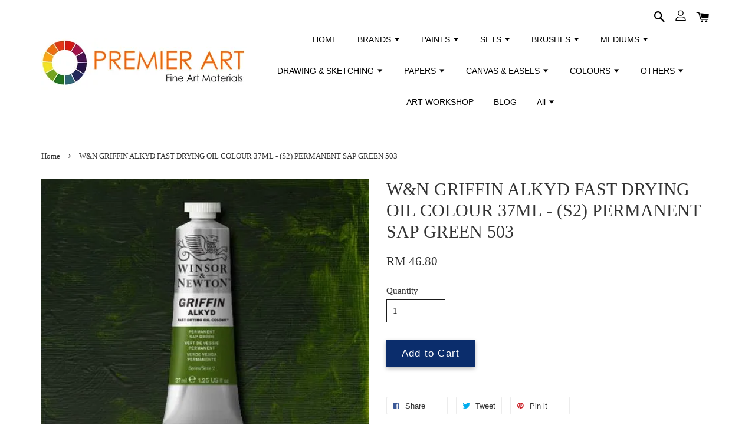

--- FILE ---
content_type: text/html; charset=UTF-8
request_url: https://www.premierart.com.my/products/winsor-newton-griffin-alkyd-oil-colour-37ml-permanent-sap-green
body_size: 55270
content:
<!doctype html>
<!--[if lt IE 7]><html class="no-js lt-ie9 lt-ie8 lt-ie7" lang="en"> <![endif]-->
<!--[if IE 7]><html class="no-js lt-ie9 lt-ie8" lang="en"> <![endif]-->
<!--[if IE 8]><html class="no-js lt-ie9" lang="en"> <![endif]-->
<!--[if IE 9 ]><html class="ie9 no-js"> <![endif]-->
<!--[if (gt IE 9)|!(IE)]><!--> <html class="no-js"> <!--<![endif]-->
<head>

  <!-- Basic page needs ================================================== -->
  <meta charset="utf-8">
  <meta http-equiv="X-UA-Compatible" content="IE=edge,chrome=1">

  
  <link rel="icon" href="https://cdn.store-assets.com/s/160552/f/272212.png" />
  

  <!-- Title and description ================================================== -->
  <title>
  W&amp;N GRIFFIN ALKYD FAST DRYING OIL COLOUR 37ML - (S2) PERMANENT SAP GREEN 503 &ndash; Premier Art
  </title>

  
  <meta name="description" content="Faster drying time than traditional oil colourFollowing the popularity of acrylic colours, which dry in 10-20 minutes, oil painters began requesting a product which dried faster than traditional oils. Alkyds are made from a naturally derived vegetabl">
  

  <!-- Social meta ================================================== -->
  

  <meta property="og:type" content="product">
  <meta property="og:title" content="W&amp;N GRIFFIN ALKYD FAST DRYING OIL COLOUR 37ML - (S2) PERMANENT SAP GREEN 503">
  <meta property="og:url" content="https://www.premierart.com.my/products/winsor-newton-griffin-alkyd-oil-colour-37ml-permanent-sap-green">
  
  <meta property="og:image" content="https://cdn.store-assets.com/s/160552/i/36902858.jpg?width=480&format=webp">
  <meta property="og:image:secure_url" content="https://cdn.store-assets.com/s/160552/i/36902858.jpg?width=480&format=webp">
  
  <meta property="og:image" content="https://cdn.store-assets.com/s/160552/i/36902873.jpg?width=480&format=webp">
  <meta property="og:image:secure_url" content="https://cdn.store-assets.com/s/160552/i/36902873.jpg?width=480&format=webp">
  
  <meta property="og:image" content="https://cdn.store-assets.com/s/160552/i/36902886.jpg?width=480&format=webp">
  <meta property="og:image:secure_url" content="https://cdn.store-assets.com/s/160552/i/36902886.jpg?width=480&format=webp">
  
  <meta property="og:price:amount" content="46.8">
  <meta property="og:price:currency" content="MYR">


<meta property="og:description" content="Faster drying time than traditional oil colourFollowing the popularity of acrylic colours, which dry in 10-20 minutes, oil painters began requesting a product which dried faster than traditional oils. Alkyds are made from a naturally derived vegetabl">
<meta property="og:site_name" content="Premier Art">



  <meta name="twitter:card" content="summary">




  <meta name="twitter:title" content="W&amp;N GRIFFIN ALKYD FAST DRYING OIL COLOUR 37ML - (S2) PERMANENT SAP GREEN 503">
  <meta name="twitter:description" content="Faster drying time than traditional oil colourFollowing the popularity of acrylic colours, which dry in 10-20 minutes, oil painters began requesting a product which dried faster than traditional oils.">
  <meta name="twitter:image" content="">
  <meta name="twitter:image:width" content="480">
  <meta name="twitter:image:height" content="480">




  <!-- Helpers ================================================== -->
  <link rel="canonical" href="https://www.premierart.com.my/products/winsor-newton-griffin-alkyd-oil-colour-37ml-permanent-sap-green">
  <meta name="viewport" content="width=device-width, initial-scale=1.0, minimum-scale=1.0, maximum-scale=1.0, user-scalable=no">
  <meta name="theme-color" content="">

  <!-- CSS ================================================== -->
  <link href="https://store-themes.easystore.co/160552/themes/1592/assets/timber.css?t=1769014809" rel="stylesheet" type="text/css" media="screen" />
  <link href="https://store-themes.easystore.co/160552/themes/1592/assets/theme.css?t=1769014809" rel="stylesheet" type="text/css" media="screen" />

  




  <script src="//ajax.googleapis.com/ajax/libs/jquery/1.11.0/jquery.min.js" type="text/javascript" ></script>
  <!-- Header hook for plugins ================================================== -->
  
<!-- ScriptTags -->
<script>window.__st={'p': 'product', 'cid': ''};</script><script src='/assets/events.js'></script><script>(function(){function asyncLoad(){var urls=['/assets/facebook-pixel.js?v=1.1.1604988398','/assets/traffic.js?v=1','https://apps.easystore.co/marketplace/shopee-malaysia/script.js?shop=david7497.easy.co','https://apps.easystore.co/instagram-feed/script.js?shop=david7497.easy.co','https://apps.easystore.co/marketplace/lazada-malaysia/script.js?shop=david7497.easy.co','https://apps.easystore.co/sales-pop/script.js?shop=david7497.easy.co'];for(var i=0;i<urls.length;i++){var s=document.createElement('script');s.type='text/javascript';s.async=true;s.src=urls[i];var x=document.getElementsByTagName('script')[0];x.parentNode.insertBefore(s, x);}}window.attachEvent ? window.attachEvent('onload', asyncLoad) : window.addEventListener('load', asyncLoad, false);})();</script>
<!-- /ScriptTags -->


  
<!--[if lt IE 9]>
<script src="//cdnjs.cloudflare.com/ajax/libs/html5shiv/3.7.2/html5shiv.min.js" type="text/javascript" ></script>
<script src="https://store-themes.easystore.co/160552/themes/1592/assets/respond.min.js?t=1769014809" type="text/javascript" ></script>
<link href="https://store-themes.easystore.co/160552/themes/1592/assets/respond-proxy.html" id="respond-proxy" rel="respond-proxy" />
<link href="//www.premierart.com.my/search?q=de25c07b7f593489f6ac7ecccbe5b048" id="respond-redirect" rel="respond-redirect" />
<script src="//www.premierart.com.my/search?q=de25c07b7f593489f6ac7ecccbe5b048" type="text/javascript"></script>
<![endif]-->



  <script src="https://store-themes.easystore.co/160552/themes/1592/assets/modernizr.min.js?t=1769014809" type="text/javascript" ></script>

  
  
  <script>
  (function(i,s,o,g,r,a,m){i['GoogleAnalyticsObject']=r;i[r]=i[r]||function(){
  (i[r].q=i[r].q||[]).push(arguments)},i[r].l=1*new Date();a=s.createElement(o),
  m=s.getElementsByTagName(o)[0];a.async=1;a.src=g;m.parentNode.insertBefore(a,m)
  })(window,document,'script','https://www.google-analytics.com/analytics.js','ga');

  ga('create', '', 'auto','myTracker');
  ga('myTracker.send', 'pageview');

  </script>
  
<!-- Snippet:global/head: Shopee Malaysia -->
<link type="text/css" rel="stylesheet" href="https://apps.easystore.co/assets/css/marketplace/main.css?v1.7">
<!-- /Snippet -->

<!-- Snippet:global/head: Instagram Feed -->
<link rel="stylesheet" href="https://apps.easystore.co/assets/css/instagram-feed/insta-feed-style.css?v3">
<!-- /Snippet -->

<!-- Snippet:global/head: Lazada Malaysia -->
<link type="text/css" rel="stylesheet" href="https://apps.easystore.co/assets/css/marketplace/main.css?v1.7">
<!-- /Snippet -->

</head>

<body id="w-n-griffin-alkyd-fast-drying-oil-colour-37ml----s2--permanent-sap-green-503" class="template-product" >

  <ul id="MobileNav" class="mobile-nav large--hide">

  
  
  <li class="mobile-nav__link" aria-haspopup="true">
    
    <a href="/" >
      HOME
    </a>
    
  </li>
  
  
  <li class="mobile-nav__link" aria-haspopup="true">
    
    
    <a href="/pages/brands" class="mobile-nav__parent-link">
      BRANDS
    </a>
    <span class="mobile-nav__sublist-trigger">
      <span class="icon-fallback-text mobile-nav__sublist-expand">
  <span class="icon icon-plus" aria-hidden="true"></span>
  <span class="fallback-text">+</span>
</span>
<span class="icon-fallback-text mobile-nav__sublist-contract">
  <span class="icon icon-minus" aria-hidden="true"></span>
  <span class="fallback-text">-</span>
</span>

    </span>
    <ul class="mobile-nav__sublist">
      
      
      <li class="mobile-nav__sublist-link" aria-haspopup="true">
        
        <a href="/pages/winsor-newton" >
          Winsor & Newton
        </a>
        
      </li>
      
      
      <li class="mobile-nav__sublist-link" aria-haspopup="true">
        
        <a href="/pages/liquitex-page" >
          Liquitex
        </a>
        
      </li>
      
      
      <li class="mobile-nav__sublist-link" aria-haspopup="true">
        
        <a href="/pages/old-holland-page" >
          Old Holland
        </a>
        
      </li>
      
      
      <li class="mobile-nav__sublist-link" aria-haspopup="true">
        
        <a href="/pages/daniel-smith-page" >
          Daniel Smith
        </a>
        
      </li>
      
      
      <li class="mobile-nav__sublist-link" aria-haspopup="true">
        
        <a href="/pages/lefranc-bourgeois-page" >
          Lefranc Bourgeois
        </a>
        
      </li>
      
      
      <li class="mobile-nav__sublist-link" aria-haspopup="true">
        
        <a href="/pages/white-nights-main-page" >
          White Nights
        </a>
        
      </li>
      
      
      <li class="mobile-nav__sublist-link" aria-haspopup="true">
        
        <a href="/pages/archival-page" >
          Archival
        </a>
        
      </li>
      
      
      <li class="mobile-nav__sublist-link" aria-haspopup="true">
        
        <a href="/pages/atelier-page" >
          Atelier
        </a>
        
      </li>
      
      
      <li class="mobile-nav__sublist-link" aria-haspopup="true">
        
        <a href="/pages/jo-sonja" >
          Jo Sonja
        </a>
        
      </li>
      
      
      <li class="mobile-nav__sublist-link" aria-haspopup="true">
        
        <a href="/pages/conte-a-paris-main-page" >
          Conté á Paris
        </a>
        
      </li>
      
      
      <li class="mobile-nav__sublist-link" aria-haspopup="true">
        
        <a href="/pages/reeves" >
          Reeves
        </a>
        
      </li>
      
      
      <li class="mobile-nav__sublist-link" aria-haspopup="true">
        
        <a href="/pages/alpha-main-page" >
          Alpha
        </a>
        
      </li>
      
      
      <li class="mobile-nav__sublist-link" aria-haspopup="true">
        
        <a href="/pages/mungyo-main-page" >
          Mungyo
        </a>
        
      </li>
      
      
      <li class="mobile-nav__sublist-link" aria-haspopup="true">
        
        <a href="/pages/caran-d-ache-page" >
          Caran d'Ache
        </a>
        
      </li>
      
      
      <li class="mobile-nav__sublist-link" aria-haspopup="true">
        
        <a href="/pages/snazaroo-main-page" >
          Snazaroo
        </a>
        
      </li>
      
      
      <li class="mobile-nav__sublist-link" aria-haspopup="true">
        
        <a href="/pages/faber-castell" >
          Faber-Castell
        </a>
        
      </li>
      
      
      <li class="mobile-nav__sublist-link" aria-haspopup="true">
        
        <a href="/pages/museo-main-page" >
          Museo
        </a>
        
      </li>
      
      
      <li class="mobile-nav__sublist-link" aria-haspopup="true">
        
        <a href="/pages/sailor-main-page" >
          Sailor
        </a>
        
      </li>
      
    </ul>
    
  </li>
  
  
  <li class="mobile-nav__link" aria-haspopup="true">
    
    
    <a href="/pages/categories" class="mobile-nav__parent-link">
      PAINTS
    </a>
    <span class="mobile-nav__sublist-trigger">
      <span class="icon-fallback-text mobile-nav__sublist-expand">
  <span class="icon icon-plus" aria-hidden="true"></span>
  <span class="fallback-text">+</span>
</span>
<span class="icon-fallback-text mobile-nav__sublist-contract">
  <span class="icon icon-minus" aria-hidden="true"></span>
  <span class="fallback-text">-</span>
</span>

    </span>
    <ul class="mobile-nav__sublist">
      
      
      <li class="mobile-nav__sublist-link" aria-haspopup="true">
        
        <a href="/pages/watercolour" >
          Watercolour
        </a>
        
      </li>
      
      
      <li class="mobile-nav__sublist-link" aria-haspopup="true">
        
        <a href="/pages/gouache" >
          Gouache
        </a>
        
      </li>
      
      
      <li class="mobile-nav__sublist-link" aria-haspopup="true">
        
        <a href="/pages/oil-colour-brands" >
          Oil Colour
        </a>
        
      </li>
      
      
      <li class="mobile-nav__sublist-link" aria-haspopup="true">
        
        <a href="/pages/acrylic-colour-brands" >
          Acrylic Colour
        </a>
        
      </li>
      
      
      <li class="mobile-nav__sublist-link" aria-haspopup="true">
        
        <a href="/pages/art-marker" >
          Art Marker
        </a>
        
      </li>
      
      
      <li class="mobile-nav__sublist-link" aria-haspopup="true">
        
        <a href="/pages/ink" >
          Ink
        </a>
        
      </li>
      
      
      <li class="mobile-nav__sublist-link" aria-haspopup="true">
        
        <a href="/pages/face-paint" >
          Face & Body Paint
        </a>
        
      </li>
      
      
      <li class="mobile-nav__sublist-link" aria-haspopup="true">
        
        <a href="/pages/fabric-paint" >
          Fabric Paint
        </a>
        
      </li>
      
      
      <li class="mobile-nav__sublist-link" aria-haspopup="true">
        
        <a href="/pages/glass-ceramic-paint" >
          Glass & Ceramic Paint
        </a>
        
      </li>
      
      
      <li class="mobile-nav__sublist-link" aria-haspopup="true">
        
        <a href="/pages/decorative-folk-paint" >
          Decorative & Folk Paint
        </a>
        
      </li>
      
    </ul>
    
  </li>
  
  
  <li class="mobile-nav__link" aria-haspopup="true">
    
    
    <a href="/pages/sets-collection" class="mobile-nav__parent-link">
      SETS
    </a>
    <span class="mobile-nav__sublist-trigger">
      <span class="icon-fallback-text mobile-nav__sublist-expand">
  <span class="icon icon-plus" aria-hidden="true"></span>
  <span class="fallback-text">+</span>
</span>
<span class="icon-fallback-text mobile-nav__sublist-contract">
  <span class="icon icon-minus" aria-hidden="true"></span>
  <span class="fallback-text">-</span>
</span>

    </span>
    <ul class="mobile-nav__sublist">
      
      
      <li class="mobile-nav__sublist-link" aria-haspopup="true">
        
        <a href="/pages/water-colour-sets" >
          Water Colour Sets
        </a>
        
      </li>
      
      
      <li class="mobile-nav__sublist-link" aria-haspopup="true">
        
        <a href="/pages/gouache-sets" >
          Gouache Sets
        </a>
        
      </li>
      
      
      <li class="mobile-nav__sublist-link" aria-haspopup="true">
        
        <a href="/pages/oil-colour-sets" >
          Oil Colour Sets
        </a>
        
      </li>
      
      
      <li class="mobile-nav__sublist-link" aria-haspopup="true">
        
        <a href="/pages/acrylic-colour-sets" >
          Acrylic Colour Sets
        </a>
        
      </li>
      
      
      <li class="mobile-nav__sublist-link" aria-haspopup="true">
        
        <a href="/pages/markers-sets" >
          Marker Sets
        </a>
        
      </li>
      
      
      <li class="mobile-nav__sublist-link" aria-haspopup="true">
        
        <a href="/pages/ink-sets" >
          Ink Sets
        </a>
        
      </li>
      
      
      <li class="mobile-nav__sublist-link" aria-haspopup="true">
        
        <a href="/pages/brush-sets-page" >
          Brush Sets
        </a>
        
      </li>
      
      
      <li class="mobile-nav__sublist-link" aria-haspopup="true">
        
        <a href="/pages/gift-sets-promo" >
          Gift Sets
        </a>
        
      </li>
      
    </ul>
    
  </li>
  
  
  <li class="mobile-nav__link" aria-haspopup="true">
    
    
    <a href="/pages/brushes" class="mobile-nav__parent-link">
      BRUSHES
    </a>
    <span class="mobile-nav__sublist-trigger">
      <span class="icon-fallback-text mobile-nav__sublist-expand">
  <span class="icon icon-plus" aria-hidden="true"></span>
  <span class="fallback-text">+</span>
</span>
<span class="icon-fallback-text mobile-nav__sublist-contract">
  <span class="icon icon-minus" aria-hidden="true"></span>
  <span class="fallback-text">-</span>
</span>

    </span>
    <ul class="mobile-nav__sublist">
      
      
      <li class="mobile-nav__sublist-link" aria-haspopup="true">
        
        <a href="/pages/brush-water-colour" >
          Brush (Water Colour)
        </a>
        
      </li>
      
      
      <li class="mobile-nav__sublist-link" aria-haspopup="true">
        
        <a href="/pages/brush-oil-colour" >
          Brush (Oil Colour)
        </a>
        
      </li>
      
      
      <li class="mobile-nav__sublist-link" aria-haspopup="true">
        
        <a href="/pages/water-mixable-oil-col-brush" >
          Brush (Water Mixable Oil)
        </a>
        
      </li>
      
      
      <li class="mobile-nav__sublist-link" aria-haspopup="true">
        
        <a href="/pages/brush-acrylic-colour" >
          Brush (Acrylic Colour)
        </a>
        
      </li>
      
      
      <li class="mobile-nav__sublist-link" aria-haspopup="true">
        
        <a href="/pages/water-brush" >
          Water Brush
        </a>
        
      </li>
      
      
      <li class="mobile-nav__sublist-link" aria-haspopup="true">
        
        <a href="/pages/brush-cleaner" >
          Brush Cleaner
        </a>
        
      </li>
      
      
      <li class="mobile-nav__sublist-link" aria-haspopup="true">
        
        <a href="/pages/painting-knife" >
          Painting Knife
        </a>
        
      </li>
      
    </ul>
    
  </li>
  
  
  <li class="mobile-nav__link" aria-haspopup="true">
    
    
    <a href="/pages/mediums-page" class="mobile-nav__parent-link">
      MEDIUMS
    </a>
    <span class="mobile-nav__sublist-trigger">
      <span class="icon-fallback-text mobile-nav__sublist-expand">
  <span class="icon icon-plus" aria-hidden="true"></span>
  <span class="fallback-text">+</span>
</span>
<span class="icon-fallback-text mobile-nav__sublist-contract">
  <span class="icon icon-minus" aria-hidden="true"></span>
  <span class="fallback-text">-</span>
</span>

    </span>
    <ul class="mobile-nav__sublist">
      
      
      <li class="mobile-nav__sublist-link" aria-haspopup="true">
        
        <a href="/pages/mediums-water-col" >
          Mediums (Water Col)
        </a>
        
      </li>
      
      
      <li class="mobile-nav__sublist-link" aria-haspopup="true">
        
        <a href="/pages/mediums-oil-col" >
          Mediums (Oil Col)
        </a>
        
      </li>
      
      
      <li class="mobile-nav__sublist-link" aria-haspopup="true">
        
        <a href="/pages/mediums-water-mixable-oil" >
          Mediums (Water Mixable Oil)
        </a>
        
      </li>
      
      
      <li class="mobile-nav__sublist-link" aria-haspopup="true">
        
        <a href="/pages/mediums-acrylic-col" >
          Mediums (Acrylic Col)
        </a>
        
      </li>
      
      
      <li class="mobile-nav__sublist-link" aria-haspopup="true">
        
        <a href="/pages/fixative-pastels-charcoal-1" >
          Fixative (Pastels & Charcoal)
        </a>
        
      </li>
      
      
      <li class="mobile-nav__sublist-link" aria-haspopup="true">
        
        <a href="/pages/pouring-medium" >
          Pouring Medium
        </a>
        
      </li>
      
    </ul>
    
  </li>
  
  
  <li class="mobile-nav__link" aria-haspopup="true">
    
    
    <a href="/pages/drawing-sketching" class="mobile-nav__parent-link">
      DRAWING & SKETCHING
    </a>
    <span class="mobile-nav__sublist-trigger">
      <span class="icon-fallback-text mobile-nav__sublist-expand">
  <span class="icon icon-plus" aria-hidden="true"></span>
  <span class="fallback-text">+</span>
</span>
<span class="icon-fallback-text mobile-nav__sublist-contract">
  <span class="icon icon-minus" aria-hidden="true"></span>
  <span class="fallback-text">-</span>
</span>

    </span>
    <ul class="mobile-nav__sublist">
      
      
      <li class="mobile-nav__sublist-link" aria-haspopup="true">
        
        <a href="/pages/sketching-pencil" >
          Sketching Pencil
        </a>
        
      </li>
      
      
      <li class="mobile-nav__sublist-link" aria-haspopup="true">
        
        <a href="/pages/colour-pencil" >
          Colour Pencil
        </a>
        
      </li>
      
      
      <li class="mobile-nav__sublist-link" aria-haspopup="true">
        
        <a href="/pages/pen" >
          Drawing Pen
        </a>
        
      </li>
      
      
      <li class="mobile-nav__sublist-link" aria-haspopup="true">
        
        <a href="/pages/graphic-marker" >
          Art Marker
        </a>
        
      </li>
      
      
      <li class="mobile-nav__sublist-link" aria-haspopup="true">
        
        <a href="/pages/ink" >
          Ink
        </a>
        
      </li>
      
      
      <li class="mobile-nav__sublist-link" aria-haspopup="true">
        
        <a href="/pages/pastel" >
          Soft Pastel
        </a>
        
      </li>
      
      
      <li class="mobile-nav__sublist-link" aria-haspopup="true">
        
        <a href="/pages/crayon" >
          Drawing Pastel
        </a>
        
      </li>
      
      
      <li class="mobile-nav__sublist-link" aria-haspopup="true">
        
        <a href="/pages/oil-pastel" >
          Oil Pastel
        </a>
        
      </li>
      
      
      <li class="mobile-nav__sublist-link" aria-haspopup="true">
        
        <a href="/pages/wax-pastel" >
          Wax Pastel
        </a>
        
      </li>
      
      
      <li class="mobile-nav__sublist-link" aria-haspopup="true">
        
        <a href="/pages/charcoal" >
          Charcoal
        </a>
        
      </li>
      
    </ul>
    
  </li>
  
  
  <li class="mobile-nav__link" aria-haspopup="true">
    
    
    <a href="/pages/papers" class="mobile-nav__parent-link">
      PAPERS
    </a>
    <span class="mobile-nav__sublist-trigger">
      <span class="icon-fallback-text mobile-nav__sublist-expand">
  <span class="icon icon-plus" aria-hidden="true"></span>
  <span class="fallback-text">+</span>
</span>
<span class="icon-fallback-text mobile-nav__sublist-contract">
  <span class="icon icon-minus" aria-hidden="true"></span>
  <span class="fallback-text">-</span>
</span>

    </span>
    <ul class="mobile-nav__sublist">
      
      
      <li class="mobile-nav__sublist-link" aria-haspopup="true">
        
        <a href="/pages/water-colour-paper" >
          Water Colour Paper
        </a>
        
      </li>
      
      
      <li class="mobile-nav__sublist-link" aria-haspopup="true">
        
        <a href="/pages/oil-colour-paper" >
          Oil Colour Paper
        </a>
        
      </li>
      
      
      <li class="mobile-nav__sublist-link" aria-haspopup="true">
        
        <a href="/pages/acrylic-colour-paper" >
          Acrylic Colour Paper
        </a>
        
      </li>
      
      
      <li class="mobile-nav__sublist-link" aria-haspopup="true">
        
        <a href="/pages/drawing-sketching-paper" >
          Drawing & Sketching Paper
        </a>
        
      </li>
      
      
      <li class="mobile-nav__sublist-link" aria-haspopup="true">
        
        <a href="/pages/marker-paper" >
          Marker Paper
        </a>
        
      </li>
      
    </ul>
    
  </li>
  
  
  <li class="mobile-nav__link" aria-haspopup="true">
    
    
    <a href="/pages/canvas-page" class="mobile-nav__parent-link">
      CANVAS & EASELS
    </a>
    <span class="mobile-nav__sublist-trigger">
      <span class="icon-fallback-text mobile-nav__sublist-expand">
  <span class="icon icon-plus" aria-hidden="true"></span>
  <span class="fallback-text">+</span>
</span>
<span class="icon-fallback-text mobile-nav__sublist-contract">
  <span class="icon icon-minus" aria-hidden="true"></span>
  <span class="fallback-text">-</span>
</span>

    </span>
    <ul class="mobile-nav__sublist">
      
      
      <li class="mobile-nav__sublist-link" aria-haspopup="true">
        
        <a href="/pages/canvas" >
          Canvas
        </a>
        
      </li>
      
      
      <li class="mobile-nav__sublist-link" aria-haspopup="true">
        
        <a href="/pages/canvas-board" >
          Canvas Board
        </a>
        
      </li>
      
      
      <li class="mobile-nav__sublist-link" aria-haspopup="true">
        
        <a href="/pages/canvas-roll" >
          Canvas Roll
        </a>
        
      </li>
      
      
      <li class="mobile-nav__sublist-link" aria-haspopup="true">
        
        <a href="/pages/easel" >
          Easel
        </a>
        
      </li>
      
      
      <li class="mobile-nav__sublist-link" aria-haspopup="true">
        
        <a href="/pages/table-easels" >
          Table Easels
        </a>
        
      </li>
      
    </ul>
    
  </li>
  
  
  <li class="mobile-nav__link" aria-haspopup="true">
    
    
    <a href="/pages/by-colours" class="mobile-nav__parent-link">
      COLOURS
    </a>
    <span class="mobile-nav__sublist-trigger">
      <span class="icon-fallback-text mobile-nav__sublist-expand">
  <span class="icon icon-plus" aria-hidden="true"></span>
  <span class="fallback-text">+</span>
</span>
<span class="icon-fallback-text mobile-nav__sublist-contract">
  <span class="icon icon-minus" aria-hidden="true"></span>
  <span class="fallback-text">-</span>
</span>

    </span>
    <ul class="mobile-nav__sublist">
      
      
      <li class="mobile-nav__sublist-link" aria-haspopup="true">
        
        <a href="/pages/white-collection-page" >
          White
        </a>
        
      </li>
      
      
      <li class="mobile-nav__sublist-link" aria-haspopup="true">
        
        <a href="/pages/yellow-orange-collection-page" >
          Yellow & Orange
        </a>
        
      </li>
      
      
      <li class="mobile-nav__sublist-link" aria-haspopup="true">
        
        <a href="/pages/red-collection-page" >
          Red
        </a>
        
      </li>
      
      
      <li class="mobile-nav__sublist-link" aria-haspopup="true">
        
        <a href="/pages/violet-collection-page" >
          Violet
        </a>
        
      </li>
      
      
      <li class="mobile-nav__sublist-link" aria-haspopup="true">
        
        <a href="/pages/black-collection-page" >
          Black
        </a>
        
      </li>
      
      
      <li class="mobile-nav__sublist-link" aria-haspopup="true">
        
        <a href="/pages/fluorescent-collection-page" >
          Fluorescent
        </a>
        
      </li>
      
      
      <li class="mobile-nav__sublist-link" aria-haspopup="true">
        
        <a href="/pages/iridescent-collection-page" >
          Iridescent
        </a>
        
      </li>
      
    </ul>
    
  </li>
  
  
  <li class="mobile-nav__link" aria-haspopup="true">
    
    
    <a href="/pages/others" class="mobile-nav__parent-link">
      OTHERS
    </a>
    <span class="mobile-nav__sublist-trigger">
      <span class="icon-fallback-text mobile-nav__sublist-expand">
  <span class="icon icon-plus" aria-hidden="true"></span>
  <span class="fallback-text">+</span>
</span>
<span class="icon-fallback-text mobile-nav__sublist-contract">
  <span class="icon icon-minus" aria-hidden="true"></span>
  <span class="fallback-text">-</span>
</span>

    </span>
    <ul class="mobile-nav__sublist">
      
      
      <li class="mobile-nav__sublist-link" aria-haspopup="true">
        
        <a href="/pages/art-eraser" >
          Art Eraser
        </a>
        
      </li>
      
      
      <li class="mobile-nav__sublist-link" aria-haspopup="true">
        
        <a href="/pages/palette" >
          Palette
        </a>
        
      </li>
      
      
      <li class="mobile-nav__sublist-link" aria-haspopup="true">
        
        <a href="/pages/glue" >
          Glue
        </a>
        
      </li>
      
      
      <li class="mobile-nav__sublist-link" aria-haspopup="true">
        
        <a href="/pages/colour-wheel" >
          Colour Wheel
        </a>
        
      </li>
      
    </ul>
    
  </li>
  
  
  <li class="mobile-nav__link" aria-haspopup="true">
    
    <a href="/pages/art-class-workshop" >
      ART WORKSHOP
    </a>
    
  </li>
  
  
  <li class="mobile-nav__link" aria-haspopup="true">
    
    <a href="/blogs/blog" >
      BLOG
    </a>
    
  </li>
  
  
  <li class="mobile-nav__link" aria-haspopup="true">
    
    
    <a href="/collections/all" class="mobile-nav__parent-link">
      All
    </a>
    <span class="mobile-nav__sublist-trigger">
      <span class="icon-fallback-text mobile-nav__sublist-expand">
  <span class="icon icon-plus" aria-hidden="true"></span>
  <span class="fallback-text">+</span>
</span>
<span class="icon-fallback-text mobile-nav__sublist-contract">
  <span class="icon icon-minus" aria-hidden="true"></span>
  <span class="fallback-text">-</span>
</span>

    </span>
    <ul class="mobile-nav__sublist">
      
      
      <li class="mobile-nav__sublist-link" aria-haspopup="true">
        
        <a href="/collections/w-n-cotman-water-colour" >
          W&N Cotman Water Colour
        </a>
        
      </li>
      
      
      <li class="mobile-nav__sublist-link" aria-haspopup="true">
        
        <a href="/collections/w-n-cotman-metallic-water-colour" >
          W&N Cotman Metallic Water Colour
        </a>
        
      </li>
      
      
      <li class="mobile-nav__sublist-link" aria-haspopup="true">
        
        <a href="/collections/w-n-professional-water-colour" >
          W&N Professional Water Colour
        </a>
        
      </li>
      
      
      <li class="mobile-nav__sublist-link" aria-haspopup="true">
        
        <a href="/collections/w-n-professional-water-colour-stick" >
          W&N Professional Water Colour Stick
        </a>
        
      </li>
      
      
      <li class="mobile-nav__sublist-link" aria-haspopup="true">
        
        <a href="/collections/w-n-water-colour-marker" >
          W&N Water Colour Marker
        </a>
        
      </li>
      
      
      <li class="mobile-nav__sublist-link" aria-haspopup="true">
        
        <a href="/collections/w-n-cotman-watercolour-sets" >
          W&N Cotman Water Colour Sets
        </a>
        
      </li>
      
      
      <li class="mobile-nav__sublist-link" aria-haspopup="true">
        
        <a href="/collections/winsor-newton-watercolour-starter-set" >
          Winsor & Newton Watercolour Intro Sets
        </a>
        
      </li>
      
      
      <li class="mobile-nav__sublist-link" aria-haspopup="true">
        
        <a href="/collections/w-n-water-colour-sets" >
          W&N Professional Water Colour Sets
        </a>
        
      </li>
      
      
      <li class="mobile-nav__sublist-link" aria-haspopup="true">
        
        <a href="/collections/daniel-smith-extra-fine-watercolor" >
          Daniel Smith Extra Fine Watercolor
        </a>
        
      </li>
      
      
      <li class="mobile-nav__sublist-link" aria-haspopup="true">
        
        <a href="/collections/daniel-smith-luminescent-watercolor" >
          Daniel Smith Luminescent Watercolor
        </a>
        
      </li>
      
      
      <li class="mobile-nav__sublist-link" aria-haspopup="true">
        
        <a href="/collections/daniel-smith-primatek-watercolor" >
          Daniel Smith PrimaTek Watercolor
        </a>
        
      </li>
      
      
      <li class="mobile-nav__sublist-link" aria-haspopup="true">
        
        <a href="/collections/daniel-smith-watercolor-dot-cards" >
          Daniel Smith Watercolor Dot Cards
        </a>
        
      </li>
      
      
      <li class="mobile-nav__sublist-link" aria-haspopup="true">
        
        <a href="/collections/daniel-smith-watercolour-sets" >
          Daniel Smith Watercolor Tube Sets
        </a>
        
      </li>
      
      
      <li class="mobile-nav__sublist-link" aria-haspopup="true">
        
        <a href="/collections/daniel-smith-hand-poured-watercolor-half-pan" >
          Daniel Smith Watercolor Half Pan Sets
        </a>
        
      </li>
      
      
      <li class="mobile-nav__sublist-link" aria-haspopup="true">
        
        <a href="/collections/old-holland-classic-water-colour" >
          Old Holland Classic Watercolour
        </a>
        
      </li>
      
      
      <li class="mobile-nav__sublist-link" aria-haspopup="true">
        
        <a href="/collections/reeves-water-colour-sets" >
          RVS Water Colour Sets
        </a>
        
      </li>
      
      
      <li class="mobile-nav__sublist-link" aria-haspopup="true">
        
        <a href="/collections/alpha-artists-watercolor-sets" >
          Alpha Artists' Watercolor Sets
        </a>
        
      </li>
      
      
      <li class="mobile-nav__sublist-link" aria-haspopup="true">
        
        <a href="/collections/alpha-artists-watercolor" >
          Alpha Artists' Watercolor
        </a>
        
      </li>
      
      
      <li class="mobile-nav__sublist-link" aria-haspopup="true">
        
        <a href="/collections/w-n-designer-gouache" >
          W&N Designers Gouache
        </a>
        
      </li>
      
      
      <li class="mobile-nav__sublist-link" aria-haspopup="true">
        
        <a href="/collections/w-n-designers-gouache-set" >
          W&N Designers Gouache Set
        </a>
        
      </li>
      
      
      <li class="mobile-nav__sublist-link" aria-haspopup="true">
        
        <a href="/collections/w-n-gouache" >
          W&N Gouache Set
        </a>
        
      </li>
      
      
      <li class="mobile-nav__sublist-link" aria-haspopup="true">
        
        
        <a href="/collections/alpha-poster-color" class="mobile-nav__parent-link">
          Alpha Poster Color
        </a>
        <span class="mobile-nav__sublist-trigger"><span class="icon-fallback-text mobile-nav__sublist-expand">
  <span class="icon icon-plus" aria-hidden="true"></span>
  <span class="fallback-text">+</span>
</span>
<span class="icon-fallback-text mobile-nav__sublist-contract">
  <span class="icon icon-minus" aria-hidden="true"></span>
  <span class="fallback-text">-</span>
</span>
</span>
        <ul class="mobile-nav__sublist"> 
          
          
          <li class="mobile-nav__sublist-link" aria-haspopup="true">
            
            <a href="/collections/alpha-poster-color-set" >
              Alpha Poster Color Sets
            </a>
            
          </li>
          
        </ul>
        
      </li>
      
      
      <li class="mobile-nav__sublist-link" aria-haspopup="true">
        
        <a href="/collections/tempera-gouache" >
          L&B Tempera Gouache Set
        </a>
        
      </li>
      
      
      <li class="mobile-nav__sublist-link" aria-haspopup="true">
        
        <a href="/collections/w-n-winton-oil-colour" >
          W&N Winton Oil Colour
        </a>
        
      </li>
      
      
      <li class="mobile-nav__sublist-link" aria-haspopup="true">
        
        <a href="/collections/winsor-newton-griffin-alkyd-oil-colour" >
          W&N Griffin Alkyd Fast Drying Oil Colour
        </a>
        
      </li>
      
      
      <li class="mobile-nav__sublist-link" aria-haspopup="true">
        
        <a href="/collections/w-n-artists-oil-colour" >
          W&N Artists' Oil Colour
        </a>
        
      </li>
      
      
      <li class="mobile-nav__sublist-link" aria-haspopup="true">
        
        <a href="/collections/w-n-artisan-water-mixable-oil-colour" >
          W&N Artisan Water Mixable Oil Col
        </a>
        
      </li>
      
      
      <li class="mobile-nav__sublist-link" aria-haspopup="true">
        
        <a href="/collections/w-n-artist-oil-bar" >
          W&N Artist Oil Bar
        </a>
        
      </li>
      
      
      <li class="mobile-nav__sublist-link" aria-haspopup="true">
        
        <a href="/collections/w-n-winton-oil-colour-sets" >
          W&N Winton Oil Colour Sets
        </a>
        
      </li>
      
      
      <li class="mobile-nav__sublist-link" aria-haspopup="true">
        
        <a href="/collections/w-n-oil-colour-sets" >
          W&N Artists' Oil Colour Sets
        </a>
        
      </li>
      
      
      <li class="mobile-nav__sublist-link" aria-haspopup="true">
        
        <a href="/collections/w-n-artisan-water-mixable-oil-sets" >
          W&N Artisan Water Mixable Oil Colour Sets
        </a>
        
      </li>
      
      
      <li class="mobile-nav__sublist-link" aria-haspopup="true">
        
        <a href="/collections/old-holland-classic-oil-colour" >
          Old Holland Classic Oil Colour
        </a>
        
      </li>
      
      
      <li class="mobile-nav__sublist-link" aria-haspopup="true">
        
        <a href="/collections/archival-oil-colour" >
          Archival Oil Colour
        </a>
        
      </li>
      
      
      <li class="mobile-nav__sublist-link" aria-haspopup="true">
        
        <a href="/collections/l-b-fine-oil-colour" >
          Lefranc Bourgeois Fine Oil Colour
        </a>
        
      </li>
      
      
      <li class="mobile-nav__sublist-link" aria-haspopup="true">
        
        <a href="/collections/lefranc-bourgeois-fine-oil-colour-set" >
          Lefranc Bourgeois Fine Oil Colour Sets
        </a>
        
      </li>
      
      
      <li class="mobile-nav__sublist-link" aria-haspopup="true">
        
        <a href="/collections/reeves-oil-colour-sets" >
          RVS Oil Colour Sets
        </a>
        
      </li>
      
      
      <li class="mobile-nav__sublist-link" aria-haspopup="true">
        
        <a href="/collections/reeves-water-mixable-oil-colour-sets" >
          RVS Water Mixable Oil Colour Sets
        </a>
        
      </li>
      
      
      <li class="mobile-nav__sublist-link" aria-haspopup="true">
        
        <a href="/collections/w-n-acrylic-colour-sets" >
          W&N Professional Acrylic Colour Sets
        </a>
        
      </li>
      
      
      <li class="mobile-nav__sublist-link" aria-haspopup="true">
        
        <a href="/collections/w-n-professional-acrylic-colour" >
          W&N Professional Acrylic Colour
        </a>
        
      </li>
      
      
      <li class="mobile-nav__sublist-link" aria-haspopup="true">
        
        <a href="/collections/w-n-galeria-acrylic-sets" >
          W&N Galeria Acrylic Sets
        </a>
        
      </li>
      
      
      <li class="mobile-nav__sublist-link" aria-haspopup="true">
        
        <a href="/collections/w-n-galeria-acrylic-colour" >
          W&N Galeria Acrylic Colour
        </a>
        
      </li>
      
      
      <li class="mobile-nav__sublist-link" aria-haspopup="true">
        
        <a href="/collections/lq-basics" >
          LQ Basics Acrylic
        </a>
        
      </li>
      
      
      <li class="mobile-nav__sublist-link" aria-haspopup="true">
        
        <a href="/collections/lq-soft-body" >
          LQ Soft Body Acrylic
        </a>
        
      </li>
      
      
      <li class="mobile-nav__sublist-link" aria-haspopup="true">
        
        <a href="/collections/lq-heavy-body" >
          LQ Heavy Body Acrylic
        </a>
        
      </li>
      
      
      <li class="mobile-nav__sublist-link" aria-haspopup="true">
        
        <a href="/collections/liquitex-basics-acrylic-colour-22ml-set" >
          LQ Basics Acrylic Sets
        </a>
        
      </li>
      
      
      <li class="mobile-nav__sublist-link" aria-haspopup="true">
        
        <a href="/collections/lq-soft-body-sets" >
          LQ Soft Body Acrylic Sets
        </a>
        
      </li>
      
      
      <li class="mobile-nav__sublist-link" aria-haspopup="true">
        
        <a href="/collections/liquitex-acrylic-gouache" >
          LQ Acrylic Gouache
        </a>
        
      </li>
      
      
      <li class="mobile-nav__sublist-link" aria-haspopup="true">
        
        <a href="/collections/old-holland-classic-acrylic-colour" >
          Old Holland Classic Acrylic Colour
        </a>
        
      </li>
      
      
      <li class="mobile-nav__sublist-link" aria-haspopup="true">
        
        <a href="/collections/atelier-interactive-artists-acrylic" >
          Atelier Interactive Artists' Acrylic
        </a>
        
      </li>
      
      
      <li class="mobile-nav__sublist-link" aria-haspopup="true">
        
        <a href="/collections/l-b-fine-acrylic-colour" >
          Lefranc & Bourgeois Fine Acrylic Colour 60ML
        </a>
        
      </li>
      
      
      <li class="mobile-nav__sublist-link" aria-haspopup="true">
        
        <a href="/collections/rvs-fine-artists-acrylic" >
          RVS Fine Artists Acrylic
        </a>
        
      </li>
      
      
      <li class="mobile-nav__sublist-link" aria-haspopup="true">
        
        <a href="/collections/rvs-intro-acrylic" >
          RVS Intro Acrylic
        </a>
        
      </li>
      
      
      <li class="mobile-nav__sublist-link" aria-haspopup="true">
        
        <a href="/collections/reeves-acrylic-colour-sets" >
          RVS Acrylic Colour Sets
        </a>
        
      </li>
      
      
      <li class="mobile-nav__sublist-link" aria-haspopup="true">
        
        <a href="/collections/alpha-acrylic-color" >
          Alpha Artist Acrylic Color
        </a>
        
      </li>
      
      
      <li class="mobile-nav__sublist-link" aria-haspopup="true">
        
        <a href="/collections/alpha-artist-acrylic-colour" >
          Alpha Artist Acrylic Color Set
        </a>
        
      </li>
      
      
      <li class="mobile-nav__sublist-link" aria-haspopup="true">
        
        <a href="/collections/acrylic-sets-top-picks" >
          Acrylic Sets (Top Picks)
        </a>
        
      </li>
      
      
      <li class="mobile-nav__sublist-link" aria-haspopup="true">
        
        <a href="/collections/w-n-promarker" >
          W&N ProMarker
        </a>
        
      </li>
      
      
      <li class="mobile-nav__sublist-link" aria-haspopup="true">
        
        <a href="/collections/w-n-brush-marker" >
          W&N Brush Marker
        </a>
        
      </li>
      
      
      <li class="mobile-nav__sublist-link" aria-haspopup="true">
        
        <a href="/collections/w-n-pigment-marker" >
          W&N Pigment Marker
        </a>
        
      </li>
      
      
      <li class="mobile-nav__sublist-link" aria-haspopup="true">
        
        <a href="/collections/acrylic-paint-marker" >
          LQ Acrylic Marker
        </a>
        
      </li>
      
      
      <li class="mobile-nav__sublist-link" aria-haspopup="true">
        
        <a href="/collections/w-n-drawing-ink" >
          W&N Drawing Ink
        </a>
        
      </li>
      
      
      <li class="mobile-nav__sublist-link" aria-haspopup="true">
        
        <a href="/collections/w-n-calligraphy-ink" >
          W&N Calligraphy Ink
        </a>
        
      </li>
      
      
      <li class="mobile-nav__sublist-link" aria-haspopup="true">
        
        <a href="/collections/w-n-drawing-ink-set" >
          W&N Drawing Ink Set
        </a>
        
      </li>
      
      
      <li class="mobile-nav__sublist-link" aria-haspopup="true">
        
        <a href="/collections/w-n-calligraphy-ink-set" >
          W&N Calligraphy Ink Set
        </a>
        
      </li>
      
      
      <li class="mobile-nav__sublist-link" aria-haspopup="true">
        
        <a href="/collections/liquitex-acrylic-ink" >
          Liquitex Acrylic Ink
        </a>
        
      </li>
      
      
      <li class="mobile-nav__sublist-link" aria-haspopup="true">
        
        <a href="/collections/w-n-water-colour-medium" >
          W&N Water Colour Medium
        </a>
        
      </li>
      
      
      <li class="mobile-nav__sublist-link" aria-haspopup="true">
        
        <a href="/collections/old-holland-watercolour-medium" >
          Old Holland Watercolour Medium
        </a>
        
      </li>
      
      
      <li class="mobile-nav__sublist-link" aria-haspopup="true">
        
        <a href="/collections/daniel-smith-artist-masking-fluid" >
          Daniel Smith Artist Masking Fluid
        </a>
        
      </li>
      
      
      <li class="mobile-nav__sublist-link" aria-haspopup="true">
        
        <a href="/collections/daniel-smith-watercolour-grounds" >
          Daniel Smith Watercolor Grounds
        </a>
        
      </li>
      
      
      <li class="mobile-nav__sublist-link" aria-haspopup="true">
        
        <a href="/collections/w-n-oils" >
          W&N Oils
        </a>
        
      </li>
      
      
      <li class="mobile-nav__sublist-link" aria-haspopup="true">
        
        <a href="/collections/w-n-mediums" >
          W&N Oil Mediums
        </a>
        
      </li>
      
      
      <li class="mobile-nav__sublist-link" aria-haspopup="true">
        
        <a href="/collections/w-n-varnishes" >
          W&N Oil Varnishes
        </a>
        
      </li>
      
      
      <li class="mobile-nav__sublist-link" aria-haspopup="true">
        
        <a href="/collections/w-n-solvents" >
          W&N Oil Solvents
        </a>
        
      </li>
      
      
      <li class="mobile-nav__sublist-link" aria-haspopup="true">
        
        <a href="/collections/w-n-primers" >
          W&N Oil Primers
        </a>
        
      </li>
      
      
      <li class="mobile-nav__sublist-link" aria-haspopup="true">
        
        <a href="/collections/ohld-oils" >
          Ohld Oils
        </a>
        
      </li>
      
      
      <li class="mobile-nav__sublist-link" aria-haspopup="true">
        
        <a href="/collections/ohld-medium" >
          Ohld Mediums
        </a>
        
      </li>
      
      
      <li class="mobile-nav__sublist-link" aria-haspopup="true">
        
        <a href="/collections/ohld-solvents" >
          Ohld Solvents
        </a>
        
      </li>
      
      
      <li class="mobile-nav__sublist-link" aria-haspopup="true">
        
        <a href="/collections/ohld-varnishes" >
          Ohld Varnishes
        </a>
        
      </li>
      
      
      <li class="mobile-nav__sublist-link" aria-haspopup="true">
        
        <a href="/collections/archival-odourless-solvent" >
          Odourless Painting Mediums
        </a>
        
      </li>
      
      
      <li class="mobile-nav__sublist-link" aria-haspopup="true">
        
        <a href="/collections/l-b-oil" >
          Lefranc Bourgeois Oils
        </a>
        
      </li>
      
      
      <li class="mobile-nav__sublist-link" aria-haspopup="true">
        
        <a href="/collections/l-b-solvent" >
          Lefranc Bourgeois Solvents
        </a>
        
      </li>
      
      
      <li class="mobile-nav__sublist-link" aria-haspopup="true">
        
        <a href="/collections/l-b-varnish" >
          L&B Varnishes
        </a>
        
      </li>
      
      
      <li class="mobile-nav__sublist-link" aria-haspopup="true">
        
        <a href="/collections/w-n-artisan-water-mixable-oil" >
          W&N Artisan Water Mixable Oil
        </a>
        
      </li>
      
      
      <li class="mobile-nav__sublist-link" aria-haspopup="true">
        
        <a href="/collections/w-n-mediums-1" >
          W&N Acrylic Mediums
        </a>
        
      </li>
      
      
      <li class="mobile-nav__sublist-link" aria-haspopup="true">
        
        <a href="/collections/w-n-primers-1" >
          W&N Acrylic Primers
        </a>
        
      </li>
      
      
      <li class="mobile-nav__sublist-link" aria-haspopup="true">
        
        <a href="/collections/w-n-varnishes-1" >
          W&N Acrylic Varnishes
        </a>
        
      </li>
      
      
      <li class="mobile-nav__sublist-link" aria-haspopup="true">
        
        <a href="/collections/acrylic-gels" >
          Ohld Acrylic Gels
        </a>
        
      </li>
      
      
      <li class="mobile-nav__sublist-link" aria-haspopup="true">
        
        <a href="/collections/ohld-acrylic-varnishes" >
          Ohld Acrylic Varnishes
        </a>
        
      </li>
      
      
      <li class="mobile-nav__sublist-link" aria-haspopup="true">
        
        <a href="/collections/ohld-acrylic-primers" >
          Ohld Acrylic Primers
        </a>
        
      </li>
      
      
      <li class="mobile-nav__sublist-link" aria-haspopup="true">
        
        <a href="/collections/ohld-acrylic-mediums" >
          Ohld Acrylic Mediums
        </a>
        
      </li>
      
      
      <li class="mobile-nav__sublist-link" aria-haspopup="true">
        
        <a href="/collections/lq-gessoes" >
          LQ Gessoes
        </a>
        
      </li>
      
      
      <li class="mobile-nav__sublist-link" aria-haspopup="true">
        
        <a href="/collections/fluid-mediums" >
          LQ Fluid Mediums
        </a>
        
      </li>
      
      
      <li class="mobile-nav__sublist-link" aria-haspopup="true">
        
        <a href="/collections/lq-gels-pastes" >
          LQ Gels & Pastes
        </a>
        
      </li>
      
      
      <li class="mobile-nav__sublist-link" aria-haspopup="true">
        
        <a href="/collections/lq-effects" >
          LQ Effects
        </a>
        
      </li>
      
      
      <li class="mobile-nav__sublist-link" aria-haspopup="true">
        
        <a href="/collections/lq-additives" >
          LQ Additives
        </a>
        
      </li>
      
      
      <li class="mobile-nav__sublist-link" aria-haspopup="true">
        
        <a href="/collections/lq-varnishes" >
          LQ Varnishes
        </a>
        
      </li>
      
      
      <li class="mobile-nav__sublist-link" aria-haspopup="true">
        
        <a href="/collections/atelier-interactve" >
          Atelier Interactve
        </a>
        
      </li>
      
      
      <li class="mobile-nav__sublist-link" aria-haspopup="true">
        
        <a href="/collections/l-b-acrylic-mediums" >
          L&B Acrylic Mediums
        </a>
        
      </li>
      
      
      <li class="mobile-nav__sublist-link" aria-haspopup="true">
        
        <a href="/collections/l-b-varnishes" >
          L&B Acrylic Varnishes
        </a>
        
      </li>
      
      
      <li class="mobile-nav__sublist-link" aria-haspopup="true">
        
        <a href="/collections/l-b-acrylic-gel" >
          L&B Acrylic Gel
        </a>
        
      </li>
      
      
      <li class="mobile-nav__sublist-link" aria-haspopup="true">
        
        <a href="/collections/mediums-acrylic-col" >
          Mediums (Acrylic Col)
        </a>
        
      </li>
      
      
      <li class="mobile-nav__sublist-link" aria-haspopup="true">
        
        <a href="/collections/series-7-kolinsky-sable-brush" >
          W&N Series 7 Kolinsky Sable Brush
        </a>
        
      </li>
      
      
      <li class="mobile-nav__sublist-link" aria-haspopup="true">
        
        <a href="/collections/w-n-artist-water-col-sable-brush" >
          W&N Artist Water Col Sable Brush
        </a>
        
      </li>
      
      
      <li class="mobile-nav__sublist-link" aria-haspopup="true">
        
        <a href="/collections/w-n-artists-water-col-squirrel-brush" >
          W&N Artists Water Col Squirrel Brush
        </a>
        
      </li>
      
      
      <li class="mobile-nav__sublist-link" aria-haspopup="true">
        
        <a href="/collections/w-n-sceptre-gold-ii-brush" >
          W&N Sceptre Gold II Brush
        </a>
        
      </li>
      
      
      <li class="mobile-nav__sublist-link" aria-haspopup="true">
        
        <a href="/collections/w-n-cotman-water-col-brush" >
          W&N Cotman Water Col Brush
        </a>
        
      </li>
      
      
      <li class="mobile-nav__sublist-link" aria-haspopup="true">
        
        <a href="/collections/w-n-mop-wash-brush" >
          W&N Mop & Wash Goat Hair Brush
        </a>
        
      </li>
      
      
      <li class="mobile-nav__sublist-link" aria-haspopup="true">
        
        <a href="/collections/w-n-university-brushes" >
          W&N University Brushes
        </a>
        
      </li>
      
      
      <li class="mobile-nav__sublist-link" aria-haspopup="true">
        
        <a href="/collections/artpac-nylon-brush" >
          Artpac Nylon Brush
        </a>
        
      </li>
      
      
      <li class="mobile-nav__sublist-link" aria-haspopup="true">
        
        <a href="/collections/artpac-hake-goat-brush" >
          Artpac Hake Goat Brush
        </a>
        
      </li>
      
      
      <li class="mobile-nav__sublist-link" aria-haspopup="true">
        
        <a href="/collections/w-n-winton-hog-brush" >
          W&N Winton Hog Brush
        </a>
        
      </li>
      
      
      <li class="mobile-nav__sublist-link" aria-haspopup="true">
        
        <a href="/collections/w-n-azanta-black-brush-hog" >
          W&N Azanta Black Brush (Hog)
        </a>
        
      </li>
      
      
      <li class="mobile-nav__sublist-link" aria-haspopup="true">
        
        <a href="/collections/w-n-university-brush-synthetic" >
          W&N University Brush (Synthetic)
        </a>
        
      </li>
      
      
      <li class="mobile-nav__sublist-link" aria-haspopup="true">
        
        <a href="/collections/w-n-artists-oil-synthetic-hog" >
          W&N Artists' Oil Synthetic Hog Brush
        </a>
        
      </li>
      
      
      <li class="mobile-nav__sublist-link" aria-haspopup="true">
        
        <a href="/collections/artpac-nylon-brushs" >
          Artpac Nylon Brushs
        </a>
        
      </li>
      
      
      <li class="mobile-nav__sublist-link" aria-haspopup="true">
        
        <a href="/collections/w-n-artisan-water-mixable-oil-colour-brush" >
          W&N Artisan Water Mixable Oil Colour Brush
        </a>
        
      </li>
      
      
      <li class="mobile-nav__sublist-link" aria-haspopup="true">
        
        <a href="/collections/w-n-professional-acrylic-brush" >
          W&N Artists' Acrylic Brush
        </a>
        
      </li>
      
      
      <li class="mobile-nav__sublist-link" aria-haspopup="true">
        
        <a href="/collections/w-n-galeria-acrylic-brush" >
          W&N Galeria Acrylic Colour Brush
        </a>
        
      </li>
      
      
      <li class="mobile-nav__sublist-link" aria-haspopup="true">
        
        <a href="/collections/university-brush" >
          W&N University Brush
        </a>
        
      </li>
      
      
      <li class="mobile-nav__sublist-link" aria-haspopup="true">
        
        <a href="/collections/liquitex-freestyle-acrylic-brush" >
          Liquitex Freestyle Acrylic Brush
        </a>
        
      </li>
      
      
      <li class="mobile-nav__sublist-link" aria-haspopup="true">
        
        <a href="/collections/artpac-nylon-brushes" >
          Artpac Nylon Brushes
        </a>
        
      </li>
      
      
      <li class="mobile-nav__sublist-link" aria-haspopup="true">
        
        <a href="/collections/caran-dache-water-brush" >
          Caran d'Ache Water Brush
        </a>
        
      </li>
      
      
      <li class="mobile-nav__sublist-link" aria-haspopup="true">
        
        <a href="/collections/artpac-water-brush" >
          Artpac Water Brush
        </a>
        
      </li>
      
      
      <li class="mobile-nav__sublist-link" aria-haspopup="true">
        
        <a href="/collections/w-n-oil-brush-cleaner" >
          W&N Brush Cleaner
        </a>
        
      </li>
      
      
      <li class="mobile-nav__sublist-link" aria-haspopup="true">
        
        <a href="/collections/chroma-incredible-brush-cleaner" >
          Chroma Incredible Brush Cleaner
        </a>
        
      </li>
      
      
      <li class="mobile-nav__sublist-link" aria-haspopup="true">
        
        <a href="/collections/l-b-brush-cleaner-fluid" >
          L&B Brush Cleaner Fluid
        </a>
        
      </li>
      
      
      <li class="mobile-nav__sublist-link" aria-haspopup="true">
        
        <a href="/collections/w-n-palette-knife" >
          W&N Palette Knife
        </a>
        
      </li>
      
      
      <li class="mobile-nav__sublist-link" aria-haspopup="true">
        
        <a href="/collections/w-n-painting-knife" >
          W&N Painting Knife
        </a>
        
      </li>
      
      
      <li class="mobile-nav__sublist-link" aria-haspopup="true">
        
        <a href="/collections/lq-small-painting-knife" >
          LQ Small Painting Knife
        </a>
        
      </li>
      
      
      <li class="mobile-nav__sublist-link" aria-haspopup="true">
        
        <a href="/collections/lq-large-painting-knife" >
          LQ Large Painting Knife
        </a>
        
      </li>
      
      
      <li class="mobile-nav__sublist-link" aria-haspopup="true">
        
        <a href="/collections/winsor-newton-pastels-charcoal-fixative" >
          W&N Pastels & Charcoal Fixative
        </a>
        
      </li>
      
      
      <li class="mobile-nav__sublist-link" aria-haspopup="true">
        
        <a href="/collections/sketching-pencil-set" >
          W&N Sketching Pencil Set
        </a>
        
      </li>
      
      
      <li class="mobile-nav__sublist-link" aria-haspopup="true">
        
        <a href="/collections/sketching-pencil-sets" >
          Conte Sketching Pencil Set
        </a>
        
      </li>
      
      
      <li class="mobile-nav__sublist-link" aria-haspopup="true">
        
        <a href="/collections/sketching-pencil-set-1" >
          Reeves Sketching Pencil Set
        </a>
        
      </li>
      
      
      <li class="mobile-nav__sublist-link" aria-haspopup="true">
        
        <a href="/collections/sketching-graphite-pencil-set" >
          Reeves Sketching Graphite Pencil Set
        </a>
        
      </li>
      
      
      <li class="mobile-nav__sublist-link" aria-haspopup="true">
        
        <a href="/collections/colour-pencil-sets" >
          W&N Colour Pencil Sets
        </a>
        
      </li>
      
      
      <li class="mobile-nav__sublist-link" aria-haspopup="true">
        
        <a href="/collections/water-colour-pencil-sets" >
          W&N Water Colour Pencil Sets
        </a>
        
      </li>
      
      
      <li class="mobile-nav__sublist-link" aria-haspopup="true">
        
        <a href="/collections/museum-aquarelle-colour-pencil-set" >
          Museum Aquarelle Colour Pencil Set
        </a>
        
      </li>
      
      
      <li class="mobile-nav__sublist-link" aria-haspopup="true">
        
        <a href="/collections/pablo-permanent-colour-pencil-set" >
          Pablo Permanent Colour Pencil Set
        </a>
        
      </li>
      
      
      <li class="mobile-nav__sublist-link" aria-haspopup="true">
        
        <a href="/collections/prismalo-water-colour-pencil-set" >
          Prismalo Water Colour Pencil Set
        </a>
        
      </li>
      
      
      <li class="mobile-nav__sublist-link" aria-haspopup="true">
        
        <a href="/collections/luminance-6901-colour-pencil-set" >
          Luminance 6901 Colour Pencil Set
        </a>
        
      </li>
      
      
      <li class="mobile-nav__sublist-link" aria-haspopup="true">
        
        <a href="/collections/supracolour-soft-colour-pencil-set" >
          Supracolour  Soft Colour Pencil Set
        </a>
        
      </li>
      
      
      <li class="mobile-nav__sublist-link" aria-haspopup="true">
        
        <a href="/collections/colour-pencil-sets-1" >
          Reeves Colour Pencil Sets
        </a>
        
      </li>
      
      
      <li class="mobile-nav__sublist-link" aria-haspopup="true">
        
        <a href="/collections/water-colour-pencils-sets" >
          Reeves Water Colour Pencil Sets
        </a>
        
      </li>
      
      
      <li class="mobile-nav__sublist-link" aria-haspopup="true">
        
        <a href="/collections/sketching-pen" >
          W&N Fineliner Black Pen
        </a>
        
      </li>
      
      
      <li class="mobile-nav__sublist-link" aria-haspopup="true">
        
        <a href="/collections/w-n-fineliner-cool-grey-pen" >
          W&N Fineliner Cool Grey Pen
        </a>
        
      </li>
      
      
      <li class="mobile-nav__sublist-link" aria-haspopup="true">
        
        <a href="/collections/w-n-fineliner-sepia-pen" >
          W&N Fineliner Sepia Pen
        </a>
        
      </li>
      
      
      <li class="mobile-nav__sublist-link" aria-haspopup="true">
        
        <a href="/collections/soft-pastel-1" >
          Conte Soft Pastel
        </a>
        
      </li>
      
      
      <li class="mobile-nav__sublist-link" aria-haspopup="true">
        
        <a href="/collections/conte-pastel-pencils" >
          Conte Pastel Pencils
        </a>
        
      </li>
      
      
      <li class="mobile-nav__sublist-link" aria-haspopup="true">
        
        <a href="/collections/pastel-pencil-sets" >
          Conte Pastel Pencil Sets
        </a>
        
      </li>
      
      
      <li class="mobile-nav__sublist-link" aria-haspopup="true">
        
        <a href="/collections/gallery-artists-soft-pastels" >
          Mungyo Artists' Soft Pastels
        </a>
        
      </li>
      
      
      <li class="mobile-nav__sublist-link" aria-haspopup="true">
        
        <a href="/collections/gallery-artists-hand-made-soft-pastel" >
          Gallery Artists' Hand-Made Soft Pastel
        </a>
        
      </li>
      
      
      <li class="mobile-nav__sublist-link" aria-haspopup="true">
        
        <a href="/collections/gallery-artists-extra-fine-soft-pastels" >
          Mungyo Artists' Extra Fine Soft Pastels (Round)
        </a>
        
      </li>
      
      
      <li class="mobile-nav__sublist-link" aria-haspopup="true">
        
        <a href="/collections/mungyo-soft-pastels-square-shape-half-size" >
          Mungyo Soft Pastels (Square Shape Half Size)
        </a>
        
      </li>
      
      
      <li class="mobile-nav__sublist-link" aria-haspopup="true">
        
        <a href="/collections/mungyo-soft-pastels-square-shape-full-size" >
          Mungyo Soft Pastels (Square Shape Full  Size)
        </a>
        
      </li>
      
      
      <li class="mobile-nav__sublist-link" aria-haspopup="true">
        
        <a href="/collections/reeves-soft-pastel-set" >
          Reeves Soft Pastel Set
        </a>
        
      </li>
      
      
      <li class="mobile-nav__sublist-link" aria-haspopup="true">
        
        <a href="/collections/reeves-half-soft-pastel-set" >
          Reeves Half Soft Pastel Set
        </a>
        
      </li>
      
      
      <li class="mobile-nav__sublist-link" aria-haspopup="true">
        
        <a href="/collections/conte-sketching-crayon" >
          Conte Sketching Crayon (Sets)
        </a>
        
      </li>
      
      
      <li class="mobile-nav__sublist-link" aria-haspopup="true">
        
        <a href="/collections/conte-sketching-crayon-blister-card" >
          Conte Sketching Crayon (Blister Card)
        </a>
        
      </li>
      
      
      <li class="mobile-nav__sublist-link" aria-haspopup="true">
        
        <a href="/collections/gallery-artists-drawing-pastel" >
          Gallery Artists' Drawing Pastel
        </a>
        
      </li>
      
      
      <li class="mobile-nav__sublist-link" aria-haspopup="true">
        
        <a href="/collections/gallery-artists-soft-oil-pastels" >
          Mungyo Artists' Soft Oil Pastels
        </a>
        
      </li>
      
      
      <li class="mobile-nav__sublist-link" aria-haspopup="true">
        
        <a href="/collections/mungyo-oil-pastels" >
          Mungyo Oil Pastels
        </a>
        
      </li>
      
      
      <li class="mobile-nav__sublist-link" aria-haspopup="true">
        
        <a href="/collections/pinko-fluorescent-oil-pastel" >
          Pinko Fluorescent Oil Pastel
        </a>
        
      </li>
      
      
      <li class="mobile-nav__sublist-link" aria-haspopup="true">
        
        <a href="/collections/pinko-hexagon-oil-pastel" >
          Pinko Hexagon Oil Pastel
        </a>
        
      </li>
      
      
      <li class="mobile-nav__sublist-link" aria-haspopup="true">
        
        <a href="/collections/mungyo-oil-pastel" >
          Mungyo Mini Artist Oil Pastel
        </a>
        
      </li>
      
      
      <li class="mobile-nav__sublist-link" aria-haspopup="true">
        
        <a href="/collections/classic-neocolour-i-crayon-set" >
          Classic Neocolour I Wax Pastel Set
        </a>
        
      </li>
      
      
      <li class="mobile-nav__sublist-link" aria-haspopup="true">
        
        <a href="/collections/classic-neocolour-ii-crayon-set" >
          Classic Neocolour II Wax Pastel Set
        </a>
        
      </li>
      
      
      <li class="mobile-nav__sublist-link" aria-haspopup="true">
        
        <a href="/collections/artists-willow-charcoal" >
          Artists' Willow Charcoal
        </a>
        
      </li>
      
      
      <li class="mobile-nav__sublist-link" aria-haspopup="true">
        
        <a href="/collections/campap-watercolour-paper-pad" >
          Campap Arto Watercolour Paper Pad
        </a>
        
      </li>
      
      
      <li class="mobile-nav__sublist-link" aria-haspopup="true">
        
        <a href="/collections/campap-arto-watercolour-paper-wire-o" >
          Campap Arto Watercolour Paper (Wire-O)
        </a>
        
      </li>
      
      
      <li class="mobile-nav__sublist-link" aria-haspopup="true">
        
        <a href="/collections/professional-water-col-paper" >
          W&N Professional Water Col Block
        </a>
        
      </li>
      
      
      <li class="mobile-nav__sublist-link" aria-haspopup="true">
        
        <a href="/collections/w-n-professional-water-colour-paper" >
          W&N Professional Water Colour Paper
        </a>
        
      </li>
      
      
      <li class="mobile-nav__sublist-link" aria-haspopup="true">
        
        <a href="/collections/classic-water-col-paper" >
          W&N Classic Water Col Paper
        </a>
        
      </li>
      
      
      <li class="mobile-nav__sublist-link" aria-haspopup="true">
        
        <a href="/collections/winsor-newton-13" >
          Winsor & Newton Water Colour Paper
        </a>
        
      </li>
      
      
      <li class="mobile-nav__sublist-link" aria-haspopup="true">
        
        <a href="/collections/arches-watercolour-pad" >
          Arches Watercolour Pad
        </a>
        
      </li>
      
      
      <li class="mobile-nav__sublist-link" aria-haspopup="true">
        
        <a href="/collections/arches-watercolour-block" >
          Arches Watercolour Block
        </a>
        
      </li>
      
      
      <li class="mobile-nav__sublist-link" aria-haspopup="true">
        
        <a href="/collections/arches-watercolour-roll" >
          Arches Watercolour Roll
        </a>
        
      </li>
      
      
      <li class="mobile-nav__sublist-link" aria-haspopup="true">
        
        <a href="/collections/arches-watercolour-sheets" >
          Arches Watercolour Sheets
        </a>
        
      </li>
      
      
      <li class="mobile-nav__sublist-link" aria-haspopup="true">
        
        <a href="/collections/water-colour-paper" >
          Water Colour Paper
        </a>
        
      </li>
      
      
      <li class="mobile-nav__sublist-link" aria-haspopup="true">
        
        <a href="/collections/winton-oil-colour-pad" >
          Winton Oil Colour Pad
        </a>
        
      </li>
      
      
      <li class="mobile-nav__sublist-link" aria-haspopup="true">
        
        <a href="/collections/winton-oil-sheet" >
          Winton oil sheet
        </a>
        
      </li>
      
      
      <li class="mobile-nav__sublist-link" aria-haspopup="true">
        
        <a href="/collections/oil-colour-paper" >
          Oil Colour Paper
        </a>
        
      </li>
      
      
      <li class="mobile-nav__sublist-link" aria-haspopup="true">
        
        <a href="/collections/galeria-acrylic-pad" >
          Galeria Acrylic Pad
        </a>
        
      </li>
      
      
      <li class="mobile-nav__sublist-link" aria-haspopup="true">
        
        <a href="/collections/winsor-newton-acrylic-pad-300gsm" >
          WINSOR & NEWTON ACRYLIC PAD (300GSM)
        </a>
        
      </li>
      
      
      <li class="mobile-nav__sublist-link" aria-haspopup="true">
        
        <a href="/collections/galeria-acrylic-sheet" >
          W&N Galeria Acrylic Sheet
        </a>
        
      </li>
      
      
      <li class="mobile-nav__sublist-link" aria-haspopup="true">
        
        <a href="/collections/medium-surface-drawing-pad" >
          W&N Drawing Pad
        </a>
        
      </li>
      
      
      <li class="mobile-nav__sublist-link" aria-haspopup="true">
        
        <a href="/collections/hard-back-sketch-book" >
          W&N HardBack Sketch Book (Black/White)
        </a>
        
      </li>
      
      
      <li class="mobile-nav__sublist-link" aria-haspopup="true">
        
        <a href="/collections/tints-pastel-paper-pad" >
          W&N Tints Pastel Paper Pad
        </a>
        
      </li>
      
      
      <li class="mobile-nav__sublist-link" aria-haspopup="true">
        
        <a href="/collections/campap-arto-wire-o-sketching-drawing-pad" >
          Campap Arto Sketching & Drawing Pad
        </a>
        
      </li>
      
      
      <li class="mobile-nav__sublist-link" aria-haspopup="true">
        
        <a href="/collections/w-n-cotton-canvas" >
          W&N Cotton Canvas
        </a>
        
      </li>
      
      
      <li class="mobile-nav__sublist-link" aria-haspopup="true">
        
        <a href="/collections/w-n-linen-canvas" >
          W&N Linen Canvas
        </a>
        
      </li>
      
      
      <li class="mobile-nav__sublist-link" aria-haspopup="true">
        
        <a href="/collections/reeves-cotton-canvas" >
          Reeves Cotton Canvas
        </a>
        
      </li>
      
      
      <li class="mobile-nav__sublist-link" aria-haspopup="true">
        
        <a href="/collections/fredix-prime-linen-jute-roll" >
          Fredix Prime Linen Jute Roll
        </a>
        
      </li>
      
      
      <li class="mobile-nav__sublist-link" aria-haspopup="true">
        
        <a href="/collections/winsor-newton-canvas-board" >
          Winsor & Newton Canvas Board
        </a>
        
      </li>
      
      
      <li class="mobile-nav__sublist-link" aria-haspopup="true">
        
        <a href="/collections/reeves-canvas-board" >
          Reeves Canvas Board
        </a>
        
      </li>
      
      
      <li class="mobile-nav__sublist-link" aria-haspopup="true">
        
        <a href="/collections/w-n-easel" >
          W&N Easel
        </a>
        
      </li>
      
      
      <li class="mobile-nav__sublist-link" aria-haspopup="true">
        
        <a href="/collections/w-n-table-easel" >
          W&N Table Easel
        </a>
        
      </li>
      
      
      <li class="mobile-nav__sublist-link" aria-haspopup="true">
        
        <a href="/collections/reeves-easel" >
          Reeves Easel
        </a>
        
      </li>
      
      
      <li class="mobile-nav__sublist-link" aria-haspopup="true">
        
        <a href="/collections/reeves-table-easel" >
          Reeves Table Easel
        </a>
        
      </li>
      
      
      <li class="mobile-nav__sublist-link" aria-haspopup="true">
        
        <a href="/collections/artpac-easel" >
          Other Easels
        </a>
        
      </li>
      
      
      <li class="mobile-nav__sublist-link" aria-haspopup="true">
        
        <a href="/collections/other-table-easels" >
          Other Table Easels
        </a>
        
      </li>
      
      
      <li class="mobile-nav__sublist-link" aria-haspopup="true">
        
        <a href="/collections/wn-kneaded-rubber" >
          WN Kneaded Rubber
        </a>
        
      </li>
      
      
      <li class="mobile-nav__sublist-link" aria-haspopup="true">
        
        <a href="/collections/snazaroo-classic-face-paint" >
          Snazaroo Classic Face Paint
        </a>
        
      </li>
      
      
      <li class="mobile-nav__sublist-link" aria-haspopup="true">
        
        <a href="/collections/snazaroo-sparkle-face-paint" >
          Snazaroo Sparkle Face Paint
        </a>
        
      </li>
      
      
      <li class="mobile-nav__sublist-link" aria-haspopup="true">
        
        <a href="/collections/snazaroo-metallic-face-paint" >
          Snazaroo Metallic Face Paint
        </a>
        
      </li>
      
      
      <li class="mobile-nav__sublist-link" aria-haspopup="true">
        
        <a href="/collections/snazaroo-face-paint-sticks" >
          Snazaroo Face Paint Sticks Set
        </a>
        
      </li>
      
      
      <li class="mobile-nav__sublist-link" aria-haspopup="true">
        
        <a href="/collections/snazaroo-face-paint-palette" >
          Snazaroo Face Paint Palette
        </a>
        
      </li>
      
      
      <li class="mobile-nav__sublist-link" aria-haspopup="true">
        
        <a href="/collections/w-n-cadmium-free-collection" >
          W&N Cadmium-Free Water Colours
        </a>
        
      </li>
      
      
      <li class="mobile-nav__sublist-link" aria-haspopup="true">
        
        <a href="/collections/lq-basics-matt" >
          LQ Basics Matt
        </a>
        
      </li>
      
      
      <li class="mobile-nav__sublist-link" aria-haspopup="true">
        
        <a href="/collections/w-n-tear-off-palette" >
          W&N Tear-Off Palette
        </a>
        
      </li>
      
      
      <li class="mobile-nav__sublist-link" aria-haspopup="true">
        
        <a href="/collections/reeves-tear-off-palette" >
          Reeves Tear-Off Palette
        </a>
        
      </li>
      
      
      <li class="mobile-nav__sublist-link" aria-haspopup="true">
        
        <a href="/collections/acrylic-clear-palette" >
          Reeves Acrylic Clear Palette
        </a>
        
      </li>
      
      
      <li class="mobile-nav__sublist-link" aria-haspopup="true">
        
        <a href="/collections/l-b-palette" >
          Lefranc Bourgeois Palette
        </a>
        
      </li>
      
      
      <li class="mobile-nav__sublist-link" aria-haspopup="true">
        
        <a href="/collections/alpha-water-colour-palette" >
          Alpha Water Colour Palette
        </a>
        
      </li>
      
      
      <li class="mobile-nav__sublist-link" aria-haspopup="true">
        
        <a href="/collections/water-colour-palette" >
          Water Colour Palette
        </a>
        
      </li>
      
      
      <li class="mobile-nav__sublist-link" aria-haspopup="true">
        
        <a href="/collections/acrylic-sets-all-brands" >
          Acrylic Sets (Full List)
        </a>
        
      </li>
      
      
      <li class="mobile-nav__sublist-link" aria-haspopup="true">
        
        <a href="/collections/water-col-sets-full-list" >
          Water Col Sets (Full List)
        </a>
        
      </li>
      
      
      <li class="mobile-nav__sublist-link" aria-haspopup="true">
        
        <a href="/collections/deco-textil-fabric-paint" >
          L&B Deco Textil (Fabric Paint)
        </a>
        
      </li>
      
      
      <li class="mobile-nav__sublist-link" aria-haspopup="true">
        
        <a href="/collections/l-b-deco-gutta-fabric" >
          L&B Deco Gutta Fabric
        </a>
        
      </li>
      
      
      <li class="mobile-nav__sublist-link" aria-haspopup="true">
        
        <a href="/collections/l-b-deco-silk" >
          L&B Deco Silk
        </a>
        
      </li>
      
      
      <li class="mobile-nav__sublist-link" aria-haspopup="true">
        
        <a href="/collections/l-b-glass-and-tiles-opaque" >
          L&B Glass & Tiles Paint
        </a>
        
      </li>
      
      
      <li class="mobile-nav__sublist-link" aria-haspopup="true">
        
        <a href="/collections/l-b-glass-tiles-outliner" >
          L&B Glass & Tiles Outliner
        </a>
        
      </li>
      
      
      <li class="mobile-nav__sublist-link" aria-haspopup="true">
        
        <a href="/collections/l-b-glass-tiles-medium" >
          L&B Glass & Tiles Medium
        </a>
        
      </li>
      
      
      <li class="mobile-nav__sublist-link" aria-haspopup="true">
        
        <a href="/collections/l-b-vitrail-paint" >
          L&B Vitrail Glass Paint
        </a>
        
      </li>
      
      
      <li class="mobile-nav__sublist-link" aria-haspopup="true">
        
        <a href="/collections/l-b-vitrail-outliner" >
          L&B Vitrail Outliner
        </a>
        
      </li>
      
      
      <li class="mobile-nav__sublist-link" aria-haspopup="true">
        
        <a href="/collections/l-b-ceramic-paint" >
          L&B Ceramic Paint
        </a>
        
      </li>
      
      
      <li class="mobile-nav__sublist-link" aria-haspopup="true">
        
        <a href="/collections/l-b-deco-matt-acrylic-cream" >
          L&B Deco Matt Acrylic Cream
        </a>
        
      </li>
      
      
      <li class="mobile-nav__sublist-link" aria-haspopup="true">
        
        <a href="/collections/l-b-deco-gloss-soft-acrylic" >
          L&B Deco Gloss Soft Acrylic
        </a>
        
      </li>
      
      
      <li class="mobile-nav__sublist-link" aria-haspopup="true">
        
        <a href="/collections/lefranc-bourgeois-7" >
          Lefranc & Bourgeois
        </a>
        
      </li>
      
      
      <li class="mobile-nav__sublist-link" aria-haspopup="true">
        
        <a href="/collections/glass-ceramic-paint" >
          Glass & Ceramic Paint
        </a>
        
      </li>
      
      
      <li class="mobile-nav__sublist-link" aria-haspopup="true">
        
        <a href="/collections/faber-castell-kneadable-eraser" >
          Faber Castell Kneadable Eraser
        </a>
        
      </li>
      
      
      <li class="mobile-nav__sublist-link" aria-haspopup="true">
        
        <a href="/collections/white-craft-glue" >
          White Craft Glue
        </a>
        
      </li>
      
      
      <li class="mobile-nav__sublist-link" aria-haspopup="true">
        
        <a href="/collections/lefranc-bourgeois-fine-acrylic-sets" >
          Lefranc Bourgeois Fine Acrylic Sets
        </a>
        
      </li>
      
      
      <li class="mobile-nav__sublist-link" aria-haspopup="true">
        
        <a href="/collections/lefranc-bourgeois-toddlers-art" >
          Lefranc Bourgeois (Toddlers' Art 3+)
        </a>
        
      </li>
      
      
      <li class="mobile-nav__sublist-link" aria-haspopup="true">
        
        <a href="/collections/lefranc-bourgeois-artistic-exploration-18mth" >
          Lefranc Bourgeois (Young Toddlers' Art 18Mth+)
        </a>
        
      </li>
      
      
      <li class="mobile-nav__sublist-link" aria-haspopup="true">
        
        <a href="/collections/l-b-pastels-charcoal-fixative" >
          L&B Pastels & Charcoal Fixative
        </a>
        
      </li>
      
      
      <li class="mobile-nav__sublist-link" aria-haspopup="true">
        
        <a href="/collections/conte-pastels-charcoal-fixative" >
          Conte Pastels & Charcoal Fixative
        </a>
        
      </li>
      
      
      <li class="mobile-nav__sublist-link" aria-haspopup="true">
        
        <a href="/collections/lq-basics-mediums" >
          LQ Basics Mediums
        </a>
        
      </li>
      
      
      <li class="mobile-nav__sublist-link" aria-haspopup="true">
        
        <a href="/collections/w-n-bleedproof-paper-pad" >
          W&N Bleedproof Paper Pad
        </a>
        
      </li>
      
      
      <li class="mobile-nav__sublist-link" aria-haspopup="true">
        
        <a href="/collections/w-n-pigment-marker-paper-pad" >
          W&N Pigment Marker Paper Pad
        </a>
        
      </li>
      
      
      <li class="mobile-nav__sublist-link" aria-haspopup="true">
        
        <a href="/collections/reeves-pre-mix-acrylic-pouring-set" >
          Reeves Pre-Mix Acrylic Pouring Set
        </a>
        
      </li>
      
      
      <li class="mobile-nav__sublist-link" aria-haspopup="true">
        
        <a href="/collections/faber-castell-water-brush" >
          Faber Castell Art & Graphic Water Brush
        </a>
        
      </li>
      
      
      <li class="mobile-nav__sublist-link" aria-haspopup="true">
        
        <a href="/collections/reeves-pouring-medium" >
          Reeves Pouring Medium
        </a>
        
      </li>
      
      
      <li class="mobile-nav__sublist-link" aria-haspopup="true">
        
        <a href="/collections/jo-sonja-s-medium" >
          Jo Sonja's Medium
        </a>
        
      </li>
      
      
      <li class="mobile-nav__sublist-link" aria-haspopup="true">
        
        <a href="/collections/reeves-colour-wheel" >
          Reeves Colour Wheel
        </a>
        
      </li>
      
      
      <li class="mobile-nav__sublist-link" aria-haspopup="true">
        
        <a href="/collections/lq-heavy-body-sets" >
          LQ Heavy Body Sets
        </a>
        
      </li>
      
      
      <li class="mobile-nav__sublist-link" aria-haspopup="true">
        
        <a href="/collections/jo-sonja-artists-acrylic-colour" >
          Jo Sonja Artists' Acrylic Colour
        </a>
        
      </li>
      
      
      <li class="mobile-nav__sublist-link" aria-haspopup="true">
        
        <a href="/collections/jo-sonja-acrylic-sets" >
          Jo Sonja Acrylic Sets
        </a>
        
      </li>
      
      
      <li class="mobile-nav__sublist-link" aria-haspopup="true">
        
        <a href="/collections/gift-set" >
          Gift Sets Promo
        </a>
        
      </li>
      
      
      <li class="mobile-nav__sublist-link" aria-haspopup="true">
        
        <a href="/collections/gift-set-promo-a-40-off" >
          Gift Set Promo A - 40% OFF
        </a>
        
      </li>
      
      
      <li class="mobile-nav__sublist-link" aria-haspopup="true">
        
        <a href="/collections/gift-set-promo-b-30-off" >
          Gift Set Promo B - 30% OFF
        </a>
        
      </li>
      
      
      <li class="mobile-nav__sublist-link" aria-haspopup="true">
        
        <a href="/collections/gift-set-promo-c-25-off" >
          Gift Set Promo C - 25% OFF
        </a>
        
      </li>
      
      
      <li class="mobile-nav__sublist-link" aria-haspopup="true">
        
        <a href="/collections/alpha-design-marker-all" >
          Alpha Design Marker - All Colours
        </a>
        
      </li>
      
      
      <li class="mobile-nav__sublist-link" aria-haspopup="true">
        
        <a href="/collections/alpha-design-marker-black" >
          Alpha Design Marker - Black
        </a>
        
      </li>
      
      
      <li class="mobile-nav__sublist-link" aria-haspopup="true">
        
        <a href="/collections/alpha-design-marker-toner-gray" >
          Alpha Design Marker - Toner Gray
        </a>
        
      </li>
      
      
      <li class="mobile-nav__sublist-link" aria-haspopup="true">
        
        <a href="/collections/alpha-design-marker-warm-gray" >
          Alpha Design Marker - Warm Gray
        </a>
        
      </li>
      
      
      <li class="mobile-nav__sublist-link" aria-haspopup="true">
        
        <a href="/collections/alpha-design-marker-cool-gray" >
          Alpha Design Marker - Cool Gray
        </a>
        
      </li>
      
      
      <li class="mobile-nav__sublist-link" aria-haspopup="true">
        
        <a href="/collections/alpha-design-marker-blue" >
          Alpha Design Marker - Blue
        </a>
        
      </li>
      
      
      <li class="mobile-nav__sublist-link" aria-haspopup="true">
        
        <a href="/collections/alpha-design-marker-green" >
          Alpha Design Marker - Green
        </a>
        
      </li>
      
      
      <li class="mobile-nav__sublist-link" aria-haspopup="true">
        
        <a href="/collections/alpha-design-marker-brown" >
          Alpha Design Marker - Brown
        </a>
        
      </li>
      
      
      <li class="mobile-nav__sublist-link" aria-haspopup="true">
        
        <a href="/collections/alpha-design-marker-violet" >
          Alpha Design Marker - Violet
        </a>
        
      </li>
      
      
      <li class="mobile-nav__sublist-link" aria-haspopup="true">
        
        <a href="/collections/alpha-design-marker-red" >
          Alpha Design Marker - Red
        </a>
        
      </li>
      
      
      <li class="mobile-nav__sublist-link" aria-haspopup="true">
        
        <a href="/collections/alpha-design-marker-yellow" >
          Alpha Design Marker - Yellow
        </a>
        
      </li>
      
      
      <li class="mobile-nav__sublist-link" aria-haspopup="true">
        
        <a href="/collections/alpha-design-marker-sets" >
          Alpha Design Marker Sets
        </a>
        
      </li>
      
      
      <li class="mobile-nav__sublist-link" aria-haspopup="true">
        
        <a href="/collections/alppha-brush-marker" >
          Alpha Brush Marker
        </a>
        
      </li>
      
      
      <li class="mobile-nav__sublist-link" aria-haspopup="true">
        
        <a href="/collections/jo-sonja-artists-acrylic-iridescent-colour" >
          Jo Sonja Artists' Acrylic Iridescent Colour
        </a>
        
      </li>
      
      
      <li class="mobile-nav__sublist-link" aria-haspopup="true">
        
        
        <a href="/collections/red-collection" class="mobile-nav__parent-link">
          Red Collection
        </a>
        <span class="mobile-nav__sublist-trigger"><span class="icon-fallback-text mobile-nav__sublist-expand">
  <span class="icon icon-plus" aria-hidden="true"></span>
  <span class="fallback-text">+</span>
</span>
<span class="icon-fallback-text mobile-nav__sublist-contract">
  <span class="icon icon-minus" aria-hidden="true"></span>
  <span class="fallback-text">-</span>
</span>
</span>
        <ul class="mobile-nav__sublist"> 
          
          
          <li class="mobile-nav__sublist-link" aria-haspopup="true">
            
            <a href="/collections/w-n-cotman-water-colour-red" >
              W&N Cotman Water Colour (Red)
            </a>
            
          </li>
          
          
          <li class="mobile-nav__sublist-link" aria-haspopup="true">
            
            <a href="/collections/w-n-professional-water-colour-red" >
              W&N Professional Water Colour (Red)
            </a>
            
          </li>
          
          
          <li class="mobile-nav__sublist-link" aria-haspopup="true">
            
            <a href="/collections/daniel-smith-watercolour-red" >
              Daniel Smith Extra Fine Watercolor (Red)
            </a>
            
          </li>
          
          
          <li class="mobile-nav__sublist-link" aria-haspopup="true">
            
            <a href="/collections/old-holland-classic-watercolour-red" >
              Old Holland Classic Watercolour (Red)
            </a>
            
          </li>
          
          
          <li class="mobile-nav__sublist-link" aria-haspopup="true">
            
            <a href="/collections/alpha-artists-watercolor-red" >
              Alpha Artists' Watercolor (Red)
            </a>
            
          </li>
          
          
          <li class="mobile-nav__sublist-link" aria-haspopup="true">
            
            <a href="/collections/w-n-professional-water-colour-stick-1" >
              W&N Professional Water Colour Stick (Red)
            </a>
            
          </li>
          
          
          <li class="mobile-nav__sublist-link" aria-haspopup="true">
            
            <a href="/collections/w-n-water-colour-marker-1" >
              W&N Water Colour Marker (Red)
            </a>
            
          </li>
          
          
          <li class="mobile-nav__sublist-link" aria-haspopup="true">
            
            <a href="/collections/w-n-designers-gouache-red" >
              W&N Designers Gouache (Red)
            </a>
            
          </li>
          
          
          <li class="mobile-nav__sublist-link" aria-haspopup="true">
            
            <a href="/collections/w-n-galeria-acrylic-colour-red" >
              W&N Galeria Acrylic (Red)
            </a>
            
          </li>
          
          
          <li class="mobile-nav__sublist-link" aria-haspopup="true">
            
            <a href="/collections/w-n-professional-acrylic-colour-red" >
              W&N Professional Acrylic (Red)
            </a>
            
          </li>
          
          
          <li class="mobile-nav__sublist-link" aria-haspopup="true">
            
            <a href="/collections/liquitex-basics-acrylic-red" >
              Liquitex Basics Acrylic (Red)
            </a>
            
          </li>
          
          
          <li class="mobile-nav__sublist-link" aria-haspopup="true">
            
            <a href="/collections/liquitex-soft-body-acrylic-red" >
              Liquitex Soft Body Acrylic (Red)
            </a>
            
          </li>
          
          
          <li class="mobile-nav__sublist-link" aria-haspopup="true">
            
            <a href="/collections/liquitex-soft-body-acrylic-tube-red" >
              Liquitex Soft Body Acrylic Tube (Red)
            </a>
            
          </li>
          
          
          <li class="mobile-nav__sublist-link" aria-haspopup="true">
            
            <a href="/collections/liquitex-heavy-body-acrylic-red" >
              Liquitex Heavy Body Acrylic (Red)
            </a>
            
          </li>
          
          
          <li class="mobile-nav__sublist-link" aria-haspopup="true">
            
            <a href="/collections/liquitex-acrylic-gouache-1" >
              Liquitex Acrylic Gouache (Red)
            </a>
            
          </li>
          
          
          <li class="mobile-nav__sublist-link" aria-haspopup="true">
            
            <a href="/collections/old-holland-classic-acrylic-red" >
              Old Holland Classic Acrylic (Red)
            </a>
            
          </li>
          
          
          <li class="mobile-nav__sublist-link" aria-haspopup="true">
            
            <a href="/collections/atelier-interactive-artists-acrylic-red" >
              Atelier Interactive Artists' Acrylic (Red)
            </a>
            
          </li>
          
          
          <li class="mobile-nav__sublist-link" aria-haspopup="true">
            
            <a href="/collections/lefranc-bourgeois-fine-acrylic-colour-red" >
              Lefranc Bourgeois Fine Acrylic (Red)
            </a>
            
          </li>
          
          
          <li class="mobile-nav__sublist-link" aria-haspopup="true">
            
            <a href="/collections/jo-sonja-artists-acrylic-colours-red" >
              Jo Sonja Artists' Acrylic (Red)
            </a>
            
          </li>
          
          
          <li class="mobile-nav__sublist-link" aria-haspopup="true">
            
            <a href="/collections/reeves-fine-artist-acrylic-red" >
              Reeves Fine Artist Acrylic (Red)
            </a>
            
          </li>
          
          
          <li class="mobile-nav__sublist-link" aria-haspopup="true">
            
            <a href="/collections/reeves-intro-acrylic" >
              Reeves Intro Acrylic (Red)
            </a>
            
          </li>
          
          
          <li class="mobile-nav__sublist-link" aria-haspopup="true">
            
            <a href="/collections/alpha-artists-acrylic-colour-red" >
              Alpha Artists' Acrylic Colour (Red)
            </a>
            
          </li>
          
          
          <li class="mobile-nav__sublist-link" aria-haspopup="true">
            
            <a href="/collections/w-n-winton-oil-red" >
              W&N Winton Oil (Red)
            </a>
            
          </li>
          
          
          <li class="mobile-nav__sublist-link" aria-haspopup="true">
            
            <a href="/collections/w-n-artists-oil-red" >
              W&N Artists' Oil (Red)
            </a>
            
          </li>
          
          
          <li class="mobile-nav__sublist-link" aria-haspopup="true">
            
            <a href="/collections/old-holland-classic-oil-red" >
              Old Holland Classic Oil (Red)
            </a>
            
          </li>
          
          
          <li class="mobile-nav__sublist-link" aria-haspopup="true">
            
            <a href="/collections/archival-professional-artists-oil-red" >
              Archival Professional Artists' Oil (Red)
            </a>
            
          </li>
          
          
          <li class="mobile-nav__sublist-link" aria-haspopup="true">
            
            <a href="/collections/lefranc-bourgeois-fine-oil-red" >
              Lefranc Bourgeois Fine Oil (Red)
            </a>
            
          </li>
          
          
          <li class="mobile-nav__sublist-link" aria-haspopup="true">
            
            <a href="/collections/w-n-artisan-water-mixable-oil-red" >
              W&N Artisan Water Mixable Oil (Red)
            </a>
            
          </li>
          
          
          <li class="mobile-nav__sublist-link" aria-haspopup="true">
            
            <a href="/collections/w-n-promarker-red" >
              W&N Promarker (Red)
            </a>
            
          </li>
          
          
          <li class="mobile-nav__sublist-link" aria-haspopup="true">
            
            <a href="/collections/w-n-brush-marker-1" >
              W&N Brush Marker (Red)
            </a>
            
          </li>
          
          
          <li class="mobile-nav__sublist-link" aria-haspopup="true">
            
            <a href="/collections/alpha-brush-marker-red" >
              Alpha Brush Marker (Red)
            </a>
            
          </li>
          
          
          <li class="mobile-nav__sublist-link" aria-haspopup="true">
            
            <a href="/collections/w-n-pigment-marker-1" >
              W&N Pigment Marker (Red)
            </a>
            
          </li>
          
          
          <li class="mobile-nav__sublist-link" aria-haspopup="true">
            
            <a href="/collections/liquitex-acrylic-marker-red" >
              Liquitex Acrylic Marker (Red)
            </a>
            
          </li>
          
          
          <li class="mobile-nav__sublist-link" aria-haspopup="true">
            
            <a href="/collections/w-n-drawing-ink-red" >
              W&N Drawing Ink (Red)
            </a>
            
          </li>
          
          
          <li class="mobile-nav__sublist-link" aria-haspopup="true">
            
            <a href="/collections/w-n-calligraphy-ink-red" >
              W&N Calligraphy Ink (Red)
            </a>
            
          </li>
          
          
          <li class="mobile-nav__sublist-link" aria-haspopup="true">
            
            <a href="/collections/liquitex-acrylic-ink-red" >
              Liquitex Acrylic Ink (Red)
            </a>
            
          </li>
          
        </ul>
        
      </li>
      
      
      <li class="mobile-nav__sublist-link" aria-haspopup="true">
        
        
        <a href="/collections/black-collection" class="mobile-nav__parent-link">
          Black Collection
        </a>
        <span class="mobile-nav__sublist-trigger"><span class="icon-fallback-text mobile-nav__sublist-expand">
  <span class="icon icon-plus" aria-hidden="true"></span>
  <span class="fallback-text">+</span>
</span>
<span class="icon-fallback-text mobile-nav__sublist-contract">
  <span class="icon icon-minus" aria-hidden="true"></span>
  <span class="fallback-text">-</span>
</span>
</span>
        <ul class="mobile-nav__sublist"> 
          
          
          <li class="mobile-nav__sublist-link" aria-haspopup="true">
            
            <a href="/collections/w-n-cotman-water-colour-black" >
              W&N Cotman Water Colour (Black)
            </a>
            
          </li>
          
          
          <li class="mobile-nav__sublist-link" aria-haspopup="true">
            
            <a href="/collections/w-n-professional-water-colour-black" >
              W&N Professional Water Colour (Black)
            </a>
            
          </li>
          
          
          <li class="mobile-nav__sublist-link" aria-haspopup="true">
            
            <a href="/collections/w-n-professional-water-colour-stick-black" >
              W&N Professional Water Colour Stick (Black)
            </a>
            
          </li>
          
          
          <li class="mobile-nav__sublist-link" aria-haspopup="true">
            
            <a href="/collections/w-n-water-colour-marker-black" >
              W&N Water Colour Marker (Black)
            </a>
            
          </li>
          
          
          <li class="mobile-nav__sublist-link" aria-haspopup="true">
            
            <a href="/collections/daniel-smith-watercolor-black" >
              Daniel Smith Extra Fine Watercolor (Black)
            </a>
            
          </li>
          
          
          <li class="mobile-nav__sublist-link" aria-haspopup="true">
            
            <a href="/collections/old-holland-classic-watercolour-black" >
              Old Holland Classic Watercolour (Black)
            </a>
            
          </li>
          
          
          <li class="mobile-nav__sublist-link" aria-haspopup="true">
            
            <a href="/collections/alpha-artists-watercolor-black" >
              Alpha Artists' Watercolor (Black)
            </a>
            
          </li>
          
          
          <li class="mobile-nav__sublist-link" aria-haspopup="true">
            
            <a href="/collections/w-n-designers-gouache-black" >
              W&N Designers Gouache (Black)
            </a>
            
          </li>
          
          
          <li class="mobile-nav__sublist-link" aria-haspopup="true">
            
            <a href="/collections/alpha-poster-color-black" >
              Alpha Poster Color (Black)
            </a>
            
          </li>
          
          
          <li class="mobile-nav__sublist-link" aria-haspopup="true">
            
            <a href="/collections/w-n-winton-oil-black" >
              W&N Winton Oil (Black)
            </a>
            
          </li>
          
          
          <li class="mobile-nav__sublist-link" aria-haspopup="true">
            
            <a href="/collections/w-n-artists-oil-black" >
              W&N Artists' Oil (Black)
            </a>
            
          </li>
          
          
          <li class="mobile-nav__sublist-link" aria-haspopup="true">
            
            <a href="/collections/w-n-artisan-water-mixable-oil-black" >
              W&N Artisan Water Mixable Oil (Black)
            </a>
            
          </li>
          
          
          <li class="mobile-nav__sublist-link" aria-haspopup="true">
            
            <a href="/collections/w-n-artists-oil-bar-black" >
              W&N Artists' Oil Bar (Black)
            </a>
            
          </li>
          
          
          <li class="mobile-nav__sublist-link" aria-haspopup="true">
            
            <a href="/collections/old-holland-classic-oil-black" >
              Old Holland Classic Oil (Black)
            </a>
            
          </li>
          
          
          <li class="mobile-nav__sublist-link" aria-haspopup="true">
            
            <a href="/collections/archival-professional-artists-oil-black" >
              Archival Professional Artists' Oil (Black)
            </a>
            
          </li>
          
          
          <li class="mobile-nav__sublist-link" aria-haspopup="true">
            
            <a href="/collections/lefranc-bourgeois-fine-oil-black" >
              Lefranc Bourgeois Fine Oil (Black)
            </a>
            
          </li>
          
          
          <li class="mobile-nav__sublist-link" aria-haspopup="true">
            
            <a href="/collections/w-n-galeria-acrylic-black" >
              W&N Galeria Acrylic (Black)
            </a>
            
          </li>
          
          
          <li class="mobile-nav__sublist-link" aria-haspopup="true">
            
            <a href="/collections/w-n-professional-acrylic-black" >
              W&N Professional Acrylic (Black)
            </a>
            
          </li>
          
          
          <li class="mobile-nav__sublist-link" aria-haspopup="true">
            
            <a href="/collections/liquitex-basics-acrylic-black" >
              Liquitex Basics Acrylic (Black)
            </a>
            
          </li>
          
          
          <li class="mobile-nav__sublist-link" aria-haspopup="true">
            
            <a href="/collections/liquitex-soft-body-acrylic-black" >
              Liquitex Soft Body Acrylic (Black)
            </a>
            
          </li>
          
          
          <li class="mobile-nav__sublist-link" aria-haspopup="true">
            
            <a href="/collections/liquitex-soft-body-acrylic-tube-black" >
              Liquitex Soft Body Acrylic Tube (Black)
            </a>
            
          </li>
          
          
          <li class="mobile-nav__sublist-link" aria-haspopup="true">
            
            <a href="/collections/liquitex-heavy-body-acrylic-black" >
              Liquitex Heavy Body Acrylic (Black)
            </a>
            
          </li>
          
          
          <li class="mobile-nav__sublist-link" aria-haspopup="true">
            
            <a href="/collections/old-holland-classic-acrylic-black" >
              Old Holland Classic Acrylic (Black)
            </a>
            
          </li>
          
          
          <li class="mobile-nav__sublist-link" aria-haspopup="true">
            
            <a href="/collections/atelier-interactive-artists-acrylic-black" >
              Atelier Interactive Artists' Acrylic (Black)
            </a>
            
          </li>
          
          
          <li class="mobile-nav__sublist-link" aria-haspopup="true">
            
            <a href="/collections/jo-sonja-artists-acrylic-black" >
              Jo Sonja Artists' Acrylic (Black)
            </a>
            
          </li>
          
          
          <li class="mobile-nav__sublist-link" aria-haspopup="true">
            
            <a href="/collections/lefranc-bourgeois-fine-acrylic-black" >
              Lefranc Bourgeois Fine Acrylic (Black)
            </a>
            
          </li>
          
          
          <li class="mobile-nav__sublist-link" aria-haspopup="true">
            
            <a href="/collections/reeves-intro-acrylic-black" >
              Reeves Intro Acrylic (Black)
            </a>
            
          </li>
          
          
          <li class="mobile-nav__sublist-link" aria-haspopup="true">
            
            <a href="/collections/reeves-fine-artist-acrylic-black" >
              Reeves Fine Artist Acrylic (Black)
            </a>
            
          </li>
          
          
          <li class="mobile-nav__sublist-link" aria-haspopup="true">
            
            <a href="/collections/alpha-artists-acrylic-colour-black" >
              Alpha Artists' Acrylic Colour (Black)
            </a>
            
          </li>
          
          
          <li class="mobile-nav__sublist-link" aria-haspopup="true">
            
            <a href="/collections/liquitex-acrylic-gouache-black" >
              Liquitex Acrylic Gouache (Black)
            </a>
            
          </li>
          
          
          <li class="mobile-nav__sublist-link" aria-haspopup="true">
            
            <a href="/collections/w-n-promarker-black" >
              W&N Promarker (Black)
            </a>
            
          </li>
          
          
          <li class="mobile-nav__sublist-link" aria-haspopup="true">
            
            <a href="/collections/w-n-pigment-marker-black" >
              W&N Pigment Marker (Black)
            </a>
            
          </li>
          
          
          <li class="mobile-nav__sublist-link" aria-haspopup="true">
            
            <a href="/collections/alpha-brush-marker-black" >
              Alpha Brush Marker (Black)
            </a>
            
          </li>
          
          
          <li class="mobile-nav__sublist-link" aria-haspopup="true">
            
            <a href="/collections/liquitex-acrylic-marker-black" >
              Liquitex Acrylic Marker (Black)
            </a>
            
          </li>
          
          
          <li class="mobile-nav__sublist-link" aria-haspopup="true">
            
            <a href="/collections/w-n-drawing-ink-black" >
              W&N Drawing Ink (Black)
            </a>
            
          </li>
          
          
          <li class="mobile-nav__sublist-link" aria-haspopup="true">
            
            <a href="/collections/w-n-calligraphy-ink-black" >
              W&N Calligraphy Ink (Black)
            </a>
            
          </li>
          
          
          <li class="mobile-nav__sublist-link" aria-haspopup="true">
            
            <a href="/collections/liquitex-acrylic-ink-black" >
              Liquitex Acrylic Ink (Black)
            </a>
            
          </li>
          
        </ul>
        
      </li>
      
      
      <li class="mobile-nav__sublist-link" aria-haspopup="true">
        
        
        <a href="/collections/white-collection" class="mobile-nav__parent-link">
          White Collection
        </a>
        <span class="mobile-nav__sublist-trigger"><span class="icon-fallback-text mobile-nav__sublist-expand">
  <span class="icon icon-plus" aria-hidden="true"></span>
  <span class="fallback-text">+</span>
</span>
<span class="icon-fallback-text mobile-nav__sublist-contract">
  <span class="icon icon-minus" aria-hidden="true"></span>
  <span class="fallback-text">-</span>
</span>
</span>
        <ul class="mobile-nav__sublist"> 
          
          
          <li class="mobile-nav__sublist-link" aria-haspopup="true">
            
            <a href="/collections/w-n-cotman-water-colour-white" >
              W&N Cotman Water Colour (White)
            </a>
            
          </li>
          
          
          <li class="mobile-nav__sublist-link" aria-haspopup="true">
            
            <a href="/collections/w-n-professional-water-colour-white" >
              W&N Professional Water Colour (White)
            </a>
            
          </li>
          
          
          <li class="mobile-nav__sublist-link" aria-haspopup="true">
            
            <a href="/collections/w-n-professional-water-colour-stick-white" >
              W&N Professional Water Colour Stick (White)
            </a>
            
          </li>
          
          
          <li class="mobile-nav__sublist-link" aria-haspopup="true">
            
            <a href="/collections/w-n-water-colour-marker-white" >
              W&N Water Colour Marker (White)
            </a>
            
          </li>
          
          
          <li class="mobile-nav__sublist-link" aria-haspopup="true">
            
            <a href="/collections/daniel-smith-watercolor-white" >
              Daniel Smith Extra Fine Watercolor (White)
            </a>
            
          </li>
          
          
          <li class="mobile-nav__sublist-link" aria-haspopup="true">
            
            <a href="/collections/old-holland-classic-watercolour-white" >
              Old Holland Classic Watercolour (White)
            </a>
            
          </li>
          
          
          <li class="mobile-nav__sublist-link" aria-haspopup="true">
            
            <a href="/collections/alpha-artists-watercolor-white" >
              Alpha Artists' Watercolor (White)
            </a>
            
          </li>
          
          
          <li class="mobile-nav__sublist-link" aria-haspopup="true">
            
            <a href="/collections/w-n-designers-gouache-white" >
              W&N Designers Gouache (White)
            </a>
            
          </li>
          
          
          <li class="mobile-nav__sublist-link" aria-haspopup="true">
            
            <a href="/collections/alpha-poster-color-white" >
              Alpha Poster Color (White)
            </a>
            
          </li>
          
          
          <li class="mobile-nav__sublist-link" aria-haspopup="true">
            
            <a href="/collections/w-n-winton-oil-white" >
              W&N Winton Oil (White)
            </a>
            
          </li>
          
          
          <li class="mobile-nav__sublist-link" aria-haspopup="true">
            
            <a href="/collections/w-n-artists-oil-white" >
              W&N Artists' Oil (White)
            </a>
            
          </li>
          
          
          <li class="mobile-nav__sublist-link" aria-haspopup="true">
            
            <a href="/collections/w-n-artisan-water-mixable-oil-white" >
              W&N Artisan Water Mixable Oil (White)
            </a>
            
          </li>
          
          
          <li class="mobile-nav__sublist-link" aria-haspopup="true">
            
            <a href="/collections/w-n-artists-oil-bar-white" >
              W&N Artists' Oil Bar (White)
            </a>
            
          </li>
          
          
          <li class="mobile-nav__sublist-link" aria-haspopup="true">
            
            <a href="/collections/old-holland-classic-oil-white" >
              Old Holland Classic Oil (White)
            </a>
            
          </li>
          
          
          <li class="mobile-nav__sublist-link" aria-haspopup="true">
            
            <a href="/collections/archival-professional-artists-oil-white" >
              Archival Professional Artists' Oil (White)
            </a>
            
          </li>
          
          
          <li class="mobile-nav__sublist-link" aria-haspopup="true">
            
            <a href="/collections/lefranc-bourgeois-fine-oil-white" >
              Lefranc Bourgeois Fine Oil (White)
            </a>
            
          </li>
          
          
          <li class="mobile-nav__sublist-link" aria-haspopup="true">
            
            <a href="/collections/w-n-galeria-acrylic-white" >
              W&N Galeria Acrylic (White)
            </a>
            
          </li>
          
          
          <li class="mobile-nav__sublist-link" aria-haspopup="true">
            
            <a href="/collections/w-n-professional-acrylic-white" >
              W&N Professional Acrylic (White)
            </a>
            
          </li>
          
          
          <li class="mobile-nav__sublist-link" aria-haspopup="true">
            
            <a href="/collections/liquitex-basics-acrylic-white" >
              Liquitex Basics Acrylic (White)
            </a>
            
          </li>
          
          
          <li class="mobile-nav__sublist-link" aria-haspopup="true">
            
            <a href="/collections/liquitex-soft-body-acrylic-white" >
              Liquitex Soft Body Acrylic (White)
            </a>
            
          </li>
          
          
          <li class="mobile-nav__sublist-link" aria-haspopup="true">
            
            <a href="/collections/liquitex-heavy-body-acrylic-white" >
              Liquitex Heavy Body Acrylic (White)
            </a>
            
          </li>
          
          
          <li class="mobile-nav__sublist-link" aria-haspopup="true">
            
            <a href="/collections/old-holland-classic-acrylic-white" >
              Old Holland Classic Acrylic (White)
            </a>
            
          </li>
          
          
          <li class="mobile-nav__sublist-link" aria-haspopup="true">
            
            <a href="/collections/atelier-interactive-artists-acrylic-white" >
              Atelier Interactive Artists' Acrylic (White)
            </a>
            
          </li>
          
          
          <li class="mobile-nav__sublist-link" aria-haspopup="true">
            
            <a href="/collections/jo-sonja-artists-acrylic-white" >
              Jo Sonja Artists' Acrylic (White)
            </a>
            
          </li>
          
          
          <li class="mobile-nav__sublist-link" aria-haspopup="true">
            
            <a href="/collections/lefranc-bourgeois-fine-acrylic-white" >
              Lefranc Bourgeois Fine Acrylic (White)
            </a>
            
          </li>
          
          
          <li class="mobile-nav__sublist-link" aria-haspopup="true">
            
            <a href="/collections/reeves-intro-acrylic-white" >
              Reeves Intro Acrylic (White)
            </a>
            
          </li>
          
          
          <li class="mobile-nav__sublist-link" aria-haspopup="true">
            
            <a href="/collections/reeves-fine-artist-acrylic-white" >
              Reeves Fine Artist Acrylic (White)
            </a>
            
          </li>
          
          
          <li class="mobile-nav__sublist-link" aria-haspopup="true">
            
            <a href="/collections/alpha-artists-acrylic-colour-white" >
              Alpha Artists' Acrylic Colour (White)
            </a>
            
          </li>
          
          
          <li class="mobile-nav__sublist-link" aria-haspopup="true">
            
            <a href="/collections/liquitex-acrylic-gouache-white" >
              Liquitex Acrylic Gouache (White)
            </a>
            
          </li>
          
          
          <li class="mobile-nav__sublist-link" aria-haspopup="true">
            
            <a href="/collections/w-n-pigment-marker-white" >
              W&N Pigment Marker (White)
            </a>
            
          </li>
          
          
          <li class="mobile-nav__sublist-link" aria-haspopup="true">
            
            <a href="/collections/liquitex-acrylic-marker-white" >
              Liquitex Acrylic Marker (White)
            </a>
            
          </li>
          
          
          <li class="mobile-nav__sublist-link" aria-haspopup="true">
            
            <a href="/collections/w-n-drawing-ink-white" >
              W&N Drawing Ink (White)
            </a>
            
          </li>
          
          
          <li class="mobile-nav__sublist-link" aria-haspopup="true">
            
            <a href="/collections/w-n-calligraphy-ink-white" >
              W&N Calligraphy Ink (White)
            </a>
            
          </li>
          
          
          <li class="mobile-nav__sublist-link" aria-haspopup="true">
            
            <a href="/collections/liquitex-acrylic-ink-white" >
              Liquitex Acrylic Ink (White)
            </a>
            
          </li>
          
        </ul>
        
      </li>
      
      
      <li class="mobile-nav__sublist-link" aria-haspopup="true">
        
        <a href="/collections/liquitex-acrylic-ink-sets" >
          Liquitex Acrylic Ink Sets
        </a>
        
      </li>
      
      
      <li class="mobile-nav__sublist-link" aria-haspopup="true">
        
        
        <a href="/collections/fluorescent-collection" class="mobile-nav__parent-link">
          Fluorescent Collection
        </a>
        <span class="mobile-nav__sublist-trigger"><span class="icon-fallback-text mobile-nav__sublist-expand">
  <span class="icon icon-plus" aria-hidden="true"></span>
  <span class="fallback-text">+</span>
</span>
<span class="icon-fallback-text mobile-nav__sublist-contract">
  <span class="icon icon-minus" aria-hidden="true"></span>
  <span class="fallback-text">-</span>
</span>
</span>
        <ul class="mobile-nav__sublist"> 
          
          
          <li class="mobile-nav__sublist-link" aria-haspopup="true">
            
            <a href="/collections/liquitex-basics-acrylic-fluorescent" >
              Liquitex Basics Acrylic (Fluorescent)
            </a>
            
          </li>
          
          
          <li class="mobile-nav__sublist-link" aria-haspopup="true">
            
            <a href="/collections/liquitex-soft-body-acrylic-fluorescent" >
              Liquitex Soft Body Acrylic (Fluorescent)
            </a>
            
          </li>
          
          
          <li class="mobile-nav__sublist-link" aria-haspopup="true">
            
            <a href="/collections/liquitex-soft-body-acrylic-jar-fluorescent" >
              Liquitex Soft Body Acrylic Jar (Fluorescent)
            </a>
            
          </li>
          
          
          <li class="mobile-nav__sublist-link" aria-haspopup="true">
            
            <a href="/collections/liquitex-heavy-body-acrylic-fluorescent" >
              Liquitex Heavy Body Acrylic (Fluorescent)
            </a>
            
          </li>
          
          
          <li class="mobile-nav__sublist-link" aria-haspopup="true">
            
            <a href="/collections/reeves-fine-artist-acrylic-fluorescent" >
              Reeves Fine Artist Acrylic (Fluorescent)
            </a>
            
          </li>
          
          
          <li class="mobile-nav__sublist-link" aria-haspopup="true">
            
            <a href="/collections/liquitex-acrylic-marker-fluorescent" >
              Liquitex Acrylic Marker (Fluorescent)
            </a>
            
          </li>
          
          
          <li class="mobile-nav__sublist-link" aria-haspopup="true">
            
            <a href="/collections/liquitex-acrylic-gouache-fluorescent" >
              Liquitex Acrylic Gouache (Fluorescent)
            </a>
            
          </li>
          
          
          <li class="mobile-nav__sublist-link" aria-haspopup="true">
            
            <a href="/collections/alpha-artists-acrylic-colour-fluorescent" >
              Alpha Artists' Acrylic Colour  (Fluorescent)
            </a>
            
          </li>
          
        </ul>
        
      </li>
      
      
      <li class="mobile-nav__sublist-link" aria-haspopup="true">
        
        
        <a href="/collections/yellow-orange-collection" class="mobile-nav__parent-link">
          Yellow & Orange Collection
        </a>
        <span class="mobile-nav__sublist-trigger"><span class="icon-fallback-text mobile-nav__sublist-expand">
  <span class="icon icon-plus" aria-hidden="true"></span>
  <span class="fallback-text">+</span>
</span>
<span class="icon-fallback-text mobile-nav__sublist-contract">
  <span class="icon icon-minus" aria-hidden="true"></span>
  <span class="fallback-text">-</span>
</span>
</span>
        <ul class="mobile-nav__sublist"> 
          
          
          <li class="mobile-nav__sublist-link" aria-haspopup="true">
            
            <a href="/collections/w-n-cotman-water-colour-yellow-orange" >
              W&N Cotman Water Colour (Yellow & Orange)
            </a>
            
          </li>
          
          
          <li class="mobile-nav__sublist-link" aria-haspopup="true">
            
            <a href="/collections/w-n-professional-water-colour-yellow-orange" >
              W&N Professional Water Colour (Yellow & Orange)
            </a>
            
          </li>
          
          
          <li class="mobile-nav__sublist-link" aria-haspopup="true">
            
            <a href="/collections/daniel-smith-extra-fine-watercolor-yellow-orange" >
              Daniel Smith Extra Fine Watercolor (Yellow & Orange)
            </a>
            
          </li>
          
          
          <li class="mobile-nav__sublist-link" aria-haspopup="true">
            
            <a href="/collections/old-holland-classic-watercolour-yellow-orange" >
              Old Holland Classic Watercolour (Yellow & Orange)
            </a>
            
          </li>
          
          
          <li class="mobile-nav__sublist-link" aria-haspopup="true">
            
            <a href="/collections/alpha-artists-watercolor-yellow-orange" >
              Alpha Artists' Watercolor (Yellow & Orange)
            </a>
            
          </li>
          
          
          <li class="mobile-nav__sublist-link" aria-haspopup="true">
            
            <a href="/collections/w-n-professional-water-colour-stick-yellow-orange" >
              W&N Professional Water Colour Stick (Yellow & Orange)
            </a>
            
          </li>
          
          
          <li class="mobile-nav__sublist-link" aria-haspopup="true">
            
            <a href="/collections/w-n-water-colour-marker-yellow-orange" >
              W&N Water Colour Marker (Yellow & Orange)
            </a>
            
          </li>
          
          
          <li class="mobile-nav__sublist-link" aria-haspopup="true">
            
            <a href="/collections/w-n-designers-gouache-yellow-orange" >
              W&N Designers Gouache (Yellow & Orange)
            </a>
            
          </li>
          
          
          <li class="mobile-nav__sublist-link" aria-haspopup="true">
            
            <a href="/collections/w-n-winton-oil-yellow-orange" >
              W&N Winton Oil (Yellow & Orange)
            </a>
            
          </li>
          
          
          <li class="mobile-nav__sublist-link" aria-haspopup="true">
            
            <a href="/collections/w-n-artists-oil-yellow-orange" >
              W&N Artists' Oil (Yellow & Orange)
            </a>
            
          </li>
          
          
          <li class="mobile-nav__sublist-link" aria-haspopup="true">
            
            <a href="/collections/w-n-artisan-water-mixable-oil-yellow-orange" >
              W&N Artisan Water Mixable Oil (Yellow & Orange)
            </a>
            
          </li>
          
          
          <li class="mobile-nav__sublist-link" aria-haspopup="true">
            
            <a href="/collections/old-holland-classic-oil-yellow-orange" >
              Old Holland Classic Oil (Yellow & Orange)
            </a>
            
          </li>
          
          
          <li class="mobile-nav__sublist-link" aria-haspopup="true">
            
            <a href="/collections/archival-professional-artists-oil-yellow-orange" >
              Archival Professional Artists' Oil (Yellow & Orange)
            </a>
            
          </li>
          
          
          <li class="mobile-nav__sublist-link" aria-haspopup="true">
            
            <a href="/collections/lefranc-bourgeois-fine-oil-yellow-orange" >
              Lefranc Bourgeois Fine Oil (Yellow & Orange)
            </a>
            
          </li>
          
          
          <li class="mobile-nav__sublist-link" aria-haspopup="true">
            
            <a href="/collections/w-n-galeria-acrylic-yellow-orange" >
              W&N Galeria Acrylic (Yellow & Orange)
            </a>
            
          </li>
          
          
          <li class="mobile-nav__sublist-link" aria-haspopup="true">
            
            <a href="/collections/w-n-professional-acrylic-colour-yellow-orange" >
              W&N Professional Acrylic Colour (Yellow & Orange)
            </a>
            
          </li>
          
          
          <li class="mobile-nav__sublist-link" aria-haspopup="true">
            
            <a href="/collections/liquitex-basics-acrylic-yellow-orange" >
              Liquitex Basics Acrylic (Yellow & Orange)
            </a>
            
          </li>
          
          
          <li class="mobile-nav__sublist-link" aria-haspopup="true">
            
            <a href="/collections/liquitex-soft-body-acrylic-yellow-orange" >
              Liquitex Soft Body Acrylic (Yellow & Orange)
            </a>
            
          </li>
          
          
          <li class="mobile-nav__sublist-link" aria-haspopup="true">
            
            <a href="/collections/liquitex-soft-body-acrylic-jar-yellow-orange" >
              Liquitex Soft Body Acrylic Tube/Jar (Yellow & Orange)
            </a>
            
          </li>
          
          
          <li class="mobile-nav__sublist-link" aria-haspopup="true">
            
            <a href="/collections/liquitex-heavy-body-acrylic-yellow-orange" >
              Liquitex Heavy Body Acrylic (Yellow & Orange)
            </a>
            
          </li>
          
          
          <li class="mobile-nav__sublist-link" aria-haspopup="true">
            
            <a href="/collections/old-holland-classic-acrylic-yellow-orange" >
              Old Holland Classic Acrylic (Yellow & Orange)
            </a>
            
          </li>
          
          
          <li class="mobile-nav__sublist-link" aria-haspopup="true">
            
            <a href="/collections/atelier-interactive-artists-acrylic-yellow-orange" >
              Atelier Interactive Artists' Acrylic (Yellow & Orange)
            </a>
            
          </li>
          
          
          <li class="mobile-nav__sublist-link" aria-haspopup="true">
            
            <a href="/collections/jo-sonja-artists-acrylic-yellow-orange" >
              Jo Sonja Artists' Acrylic (Yellow & Orange)
            </a>
            
          </li>
          
          
          <li class="mobile-nav__sublist-link" aria-haspopup="true">
            
            <a href="/collections/lefranc-bourgeois-fine-acrylic-yellow-orange" >
              Lefranc Bourgeois Fine Acrylic (Yellow & Orange)
            </a>
            
          </li>
          
          
          <li class="mobile-nav__sublist-link" aria-haspopup="true">
            
            <a href="/collections/reeves-intro-acrylic-yellow-orange" >
              Reeves Intro Acrylic (Yellow & Orange)
            </a>
            
          </li>
          
          
          <li class="mobile-nav__sublist-link" aria-haspopup="true">
            
            <a href="/collections/reeves-fine-artist-acrylic-yellow-orange" >
              Reeves Fine Artist Acrylic (Yellow & Orange)
            </a>
            
          </li>
          
          
          <li class="mobile-nav__sublist-link" aria-haspopup="true">
            
            <a href="/collections/alpha-artists-acrylic-colour-yellow-orange" >
              Alpha Artists' Acrylic Colour (Yellow & Orange)
            </a>
            
          </li>
          
          
          <li class="mobile-nav__sublist-link" aria-haspopup="true">
            
            <a href="/collections/liquitex-acrylic-gouache-yellow-orange" >
              Liquitex Acrylic Gouache (Yellow & Orange)
            </a>
            
          </li>
          
          
          <li class="mobile-nav__sublist-link" aria-haspopup="true">
            
            <a href="/collections/w-n-promarker-yellow-orange" >
              W&N Promarker (Yellow & Orange)
            </a>
            
          </li>
          
          
          <li class="mobile-nav__sublist-link" aria-haspopup="true">
            
            <a href="/collections/w-n-brush-marker-yellow-orange" >
              W&N Brush Marker (Yellow & Orange)
            </a>
            
          </li>
          
          
          <li class="mobile-nav__sublist-link" aria-haspopup="true">
            
            <a href="/collections/w-n-pigment-marker-yellow-orange" >
              W&N Pigment Marker (Yellow & Orange)
            </a>
            
          </li>
          
          
          <li class="mobile-nav__sublist-link" aria-haspopup="true">
            
            <a href="/collections/alpha-design-marker-yellow-1" >
              Alpha Design Marker - Yellow
            </a>
            
          </li>
          
          
          <li class="mobile-nav__sublist-link" aria-haspopup="true">
            
            <a href="/collections/alpha-brush-marker-yellow-orange" >
              Alpha Brush Marker (Yellow & Orange)
            </a>
            
          </li>
          
          
          <li class="mobile-nav__sublist-link" aria-haspopup="true">
            
            <a href="/collections/liquitex-acrylic-marker-yellow-orange" >
              Liquitex Acrylic Marker (Yellow & Orange)
            </a>
            
          </li>
          
          
          <li class="mobile-nav__sublist-link" aria-haspopup="true">
            
            <a href="/collections/w-n-drawing-ink-yellow-orange" >
              W&N Drawing Ink (Yellow & Orange)
            </a>
            
          </li>
          
          
          <li class="mobile-nav__sublist-link" aria-haspopup="true">
            
            <a href="/collections/w-n-calligraphy-ink-yellow-orange" >
              W&N Calligraphy Ink (Yellow & Orange)
            </a>
            
          </li>
          
          
          <li class="mobile-nav__sublist-link" aria-haspopup="true">
            
            <a href="/collections/liquitex-acrylic-ink-yellow-orange" >
              Liquitex Acrylic Ink (Yellow & Orange)
            </a>
            
          </li>
          
        </ul>
        
      </li>
      
      
      <li class="mobile-nav__sublist-link" aria-haspopup="true">
        
        
        <a href="/collections/iridescent-collection" class="mobile-nav__parent-link">
          Iridescent Collection
        </a>
        <span class="mobile-nav__sublist-trigger"><span class="icon-fallback-text mobile-nav__sublist-expand">
  <span class="icon icon-plus" aria-hidden="true"></span>
  <span class="fallback-text">+</span>
</span>
<span class="icon-fallback-text mobile-nav__sublist-contract">
  <span class="icon icon-minus" aria-hidden="true"></span>
  <span class="fallback-text">-</span>
</span>
</span>
        <ul class="mobile-nav__sublist"> 
          
          
          <li class="mobile-nav__sublist-link" aria-haspopup="true">
            
            <a href="/collections/w-n-professional-acrylic-iriscendent" >
              W&N Professional Acrylic (Iriscendent)
            </a>
            
          </li>
          
          
          <li class="mobile-nav__sublist-link" aria-haspopup="true">
            
            <a href="/collections/liquitex-basics-acrylic-iridescent" >
              Liquitex Basics Acrylic (Iridescent)
            </a>
            
          </li>
          
          
          <li class="mobile-nav__sublist-link" aria-haspopup="true">
            
            <a href="/collections/liquitex-soft-body-acrylic-iridescent" >
              Liquitex Soft Body Acrylic (Iridescent)
            </a>
            
          </li>
          
          
          <li class="mobile-nav__sublist-link" aria-haspopup="true">
            
            <a href="/collections/liquitex-soft-body-tube-jar-iridescent" >
              Liquitex Soft Body Tube/Jar (Iridescent)
            </a>
            
          </li>
          
          
          <li class="mobile-nav__sublist-link" aria-haspopup="true">
            
            <a href="/collections/liquitex-heavy-body-acrylic-iridescent" >
              Liquitex Heavy Body Acrylic (Iridescent)
            </a>
            
          </li>
          
          
          <li class="mobile-nav__sublist-link" aria-haspopup="true">
            
            <a href="/collections/old-holland-classic-acrylic-iridescent" >
              Old Holland Classic Acrylic (Iridescent)
            </a>
            
          </li>
          
          
          <li class="mobile-nav__sublist-link" aria-haspopup="true">
            
            <a href="/collections/liquitex-acrylic-gouache-iridescent" >
              Liquitex Acrylic Gouache (Iridescent)
            </a>
            
          </li>
          
          
          <li class="mobile-nav__sublist-link" aria-haspopup="true">
            
            <a href="/collections/liquitex-acrylic-marker-iridescent" >
              Liquitex Acrylic Marker (Iridescent)
            </a>
            
          </li>
          
          
          <li class="mobile-nav__sublist-link" aria-haspopup="true">
            
            <a href="/collections/liquitex-acrylic-ink-iridescent" >
              Liquitex Acrylic Ink (Iridescent)
            </a>
            
          </li>
          
          
          <li class="mobile-nav__sublist-link" aria-haspopup="true">
            
            <a href="/collections/daniel-smith-extra-fine-watercolor-iridescent" >
              Daniel Smith Extra Fine Watercolor (Iridescent)
            </a>
            
          </li>
          
          
          <li class="mobile-nav__sublist-link" aria-haspopup="true">
            
            <a href="/collections/w-n-artists-oil-iridescent" >
              W&N Artists' Oil (Iridescent)
            </a>
            
          </li>
          
        </ul>
        
      </li>
      
      
      <li class="mobile-nav__sublist-link" aria-haspopup="true">
        
        
        <a href="/collections/violet-collection" class="mobile-nav__parent-link">
          Violet Collection
        </a>
        <span class="mobile-nav__sublist-trigger"><span class="icon-fallback-text mobile-nav__sublist-expand">
  <span class="icon icon-plus" aria-hidden="true"></span>
  <span class="fallback-text">+</span>
</span>
<span class="icon-fallback-text mobile-nav__sublist-contract">
  <span class="icon icon-minus" aria-hidden="true"></span>
  <span class="fallback-text">-</span>
</span>
</span>
        <ul class="mobile-nav__sublist"> 
          
          
          <li class="mobile-nav__sublist-link" aria-haspopup="true">
            
            <a href="/collections/w-n-cotman-water-colour-violet" >
              W&N Cotman Water Colour (Violet)
            </a>
            
          </li>
          
          
          <li class="mobile-nav__sublist-link" aria-haspopup="true">
            
            <a href="/collections/w-n-professional-water-colour-violet" >
              W&N Professional Water Colour (Violet)
            </a>
            
          </li>
          
          
          <li class="mobile-nav__sublist-link" aria-haspopup="true">
            
            <a href="/collections/daniel-smith-watercolor-violet" >
              Daniel Smith Extra Fine Watercolor (Violet)
            </a>
            
          </li>
          
          
          <li class="mobile-nav__sublist-link" aria-haspopup="true">
            
            <a href="/collections/old-holland-classic-watercolour-violet" >
              Old Holland Classic Watercolour (Violet)
            </a>
            
          </li>
          
          
          <li class="mobile-nav__sublist-link" aria-haspopup="true">
            
            <a href="/collections/alpha-artists-watercolor-violet" >
              Alpha Artists' Watercolor (Violet)
            </a>
            
          </li>
          
          
          <li class="mobile-nav__sublist-link" aria-haspopup="true">
            
            <a href="/collections/w-n-professional-water-colour-stick-violet" >
              W&N Professional Water Colour Stick (Violet)
            </a>
            
          </li>
          
          
          <li class="mobile-nav__sublist-link" aria-haspopup="true">
            
            <a href="/collections/w-n-water-colour-marker-violet" >
              W&N Water Colour Marker (Violet)
            </a>
            
          </li>
          
          
          <li class="mobile-nav__sublist-link" aria-haspopup="true">
            
            <a href="/collections/w-n-designers-gouache-violet" >
              W&N Designers Gouache (Violet)
            </a>
            
          </li>
          
          
          <li class="mobile-nav__sublist-link" aria-haspopup="true">
            
            <a href="/collections/w-n-winton-oil-violet" >
              W&N Winton Oil Colour (Violet)
            </a>
            
          </li>
          
          
          <li class="mobile-nav__sublist-link" aria-haspopup="true">
            
            <a href="/collections/w-n-artists-oil-colour-violet" >
              W&N Artists' Oil Colour (Violet)
            </a>
            
          </li>
          
          
          <li class="mobile-nav__sublist-link" aria-haspopup="true">
            
            <a href="/collections/w-n-artisan-water-mixable-oil-violet" >
              W&N Artisan Water Mixable Oil (Violet)
            </a>
            
          </li>
          
          
          <li class="mobile-nav__sublist-link" aria-haspopup="true">
            
            <a href="/collections/old-holland-classic-oil-colour-violet" >
              Old Holland Classic Oil Colour (Violet)
            </a>
            
          </li>
          
          
          <li class="mobile-nav__sublist-link" aria-haspopup="true">
            
            <a href="/collections/archival-professional-artists-oil-colour-violet" >
              Archival Professional Artists' Oil Colour (Violet)
            </a>
            
          </li>
          
          
          <li class="mobile-nav__sublist-link" aria-haspopup="true">
            
            <a href="/collections/lefranc-bourgeois-fine-oil-colour-violet" >
              Lefranc Bourgeois Fine Oil Colour (Violet)
            </a>
            
          </li>
          
          
          <li class="mobile-nav__sublist-link" aria-haspopup="true">
            
            <a href="/collections/w-n-galeria-acrylic-violet" >
              W&N Galeria Acrylic (Violet)
            </a>
            
          </li>
          
          
          <li class="mobile-nav__sublist-link" aria-haspopup="true">
            
            <a href="/collections/w-n-professional-acrylic-violet" >
              W&N Professional Acrylic (Violet)
            </a>
            
          </li>
          
          
          <li class="mobile-nav__sublist-link" aria-haspopup="true">
            
            <a href="/collections/liquitex-basics-acrylic-violet" >
              Liquitex Basics Acrylic (Violet)
            </a>
            
          </li>
          
          
          <li class="mobile-nav__sublist-link" aria-haspopup="true">
            
            <a href="/collections/liquitex-soft-body-acrylic-violet" >
              Liquitex Soft Body Acrylic (Violet)
            </a>
            
          </li>
          
          
          <li class="mobile-nav__sublist-link" aria-haspopup="true">
            
            <a href="/collections/liquitex-soft-body-tube-jar-violet" >
              Liquitex Soft Body Tube/Jar (Violet)
            </a>
            
          </li>
          
          
          <li class="mobile-nav__sublist-link" aria-haspopup="true">
            
            <a href="/collections/liquitex-heavy-body-acrylic-violet" >
              Liquitex Heavy Body Acrylic (Violet)
            </a>
            
          </li>
          
          
          <li class="mobile-nav__sublist-link" aria-haspopup="true">
            
            <a href="/collections/old-holland-classic-acrylic-violet" >
              Old Holland Classic Acrylic (Violet)
            </a>
            
          </li>
          
          
          <li class="mobile-nav__sublist-link" aria-haspopup="true">
            
            <a href="/collections/atelier-interactive-artists-acrylic-violet" >
              Atelier Interactive Artists' Acrylic (Violet)
            </a>
            
          </li>
          
          
          <li class="mobile-nav__sublist-link" aria-haspopup="true">
            
            <a href="/collections/jo-sonja-artists-acrylic-violet" >
              Jo Sonja Artists' Acrylic (Violet)
            </a>
            
          </li>
          
          
          <li class="mobile-nav__sublist-link" aria-haspopup="true">
            
            <a href="/collections/lefranc-bourgeois-fine-acrylic-violet" >
              Lefranc Bourgeois Fine Acrylic (Violet)
            </a>
            
          </li>
          
          
          <li class="mobile-nav__sublist-link" aria-haspopup="true">
            
            <a href="/collections/reeves-intro-acrylic-violet" >
              Reeves Intro Acrylic (Violet)
            </a>
            
          </li>
          
          
          <li class="mobile-nav__sublist-link" aria-haspopup="true">
            
            <a href="/collections/reeves-fine-artist-acrylic-violet" >
              Reeves Fine Artist Acrylic (Violet)
            </a>
            
          </li>
          
          
          <li class="mobile-nav__sublist-link" aria-haspopup="true">
            
            <a href="/collections/alpha-artists-acrylic-colour-violet" >
              Alpha Artists' Acrylic Colour (Violet)
            </a>
            
          </li>
          
          
          <li class="mobile-nav__sublist-link" aria-haspopup="true">
            
            <a href="/collections/liquitex-acrylic-gouache-violet" >
              Liquitex Acrylic Gouache (Violet)
            </a>
            
          </li>
          
          
          <li class="mobile-nav__sublist-link" aria-haspopup="true">
            
            <a href="/collections/w-n-promarker-violet" >
              W&N Promarker (Violet)
            </a>
            
          </li>
          
          
          <li class="mobile-nav__sublist-link" aria-haspopup="true">
            
            <a href="/collections/w-n-brush-marker-violet" >
              W&N Brush Marker (Violet)
            </a>
            
          </li>
          
          
          <li class="mobile-nav__sublist-link" aria-haspopup="true">
            
            <a href="/collections/w-n-pigment-marker-violet" >
              W&N Pigment Marker (Violet)
            </a>
            
          </li>
          
          
          <li class="mobile-nav__sublist-link" aria-haspopup="true">
            
            <a href="/collections/alpha-brush-marker-violet" >
              Alpha Brush Marker (Violet)
            </a>
            
          </li>
          
          
          <li class="mobile-nav__sublist-link" aria-haspopup="true">
            
            <a href="/collections/liquitex-acrylic-marker-violet" >
              Liquitex Acrylic Marker (Violet)
            </a>
            
          </li>
          
          
          <li class="mobile-nav__sublist-link" aria-haspopup="true">
            
            <a href="/collections/w-n-drawing-ink-violet" >
              W&N Drawing Ink (Violet)
            </a>
            
          </li>
          
          
          <li class="mobile-nav__sublist-link" aria-haspopup="true">
            
            <a href="/collections/w-n-calligraphy-ink-violet" >
              W&N Calligraphy Ink (Violet)
            </a>
            
          </li>
          
          
          <li class="mobile-nav__sublist-link" aria-haspopup="true">
            
            <a href="/collections/liquitex-acrylic-ink-violet" >
              Liquitex Acrylic Ink (Violet)
            </a>
            
          </li>
          
        </ul>
        
      </li>
      
      
      <li class="mobile-nav__sublist-link" aria-haspopup="true">
        
        <a href="/collections/liquitex-acrylic-spray-paint" >
          Liquitex Acrylic Spray Paint
        </a>
        
      </li>
      
      
      <li class="mobile-nav__sublist-link" aria-haspopup="true">
        
        <a href="/collections/daniel-smith-watercolor-sets" >
          Daniel Smith Watercolor Sets
        </a>
        
      </li>
      
      
      <li class="mobile-nav__sublist-link" aria-haspopup="true">
        
        <a href="/collections/liquitex-acrylic-gouache-sets" >
          Liquitex Acrylic Gouache Sets
        </a>
        
      </li>
      
      
      <li class="mobile-nav__sublist-link" aria-haspopup="true">
        
        <a href="/collections/w-n-professional-water-colour-stick-set" >
          W&N Professional Water Colour Stick Set
        </a>
        
      </li>
      
      
      <li class="mobile-nav__sublist-link" aria-haspopup="true">
        
        <a href="/collections/w-n-water-colour-marker-set" >
          W&N Water Colour Marker Set
        </a>
        
      </li>
      
      
      <li class="mobile-nav__sublist-link" aria-haspopup="true">
        
        <a href="/collections/old-holland-classic-watercolour-set" >
          Old Holland Classic Watercolour Set
        </a>
        
      </li>
      
      
      <li class="mobile-nav__sublist-link" aria-haspopup="true">
        
        <a href="/collections/old-holland-classic-oil-colour-set" >
          Old Holland Classic Oil Colour Set
        </a>
        
      </li>
      
      
      <li class="mobile-nav__sublist-link" aria-haspopup="true">
        
        <a href="/collections/old-holland-classic-acrylic-colour-set" >
          Old Holland Classic Acrylic Colour Set
        </a>
        
      </li>
      
      
      <li class="mobile-nav__sublist-link" aria-haspopup="true">
        
        <a href="/collections/w-n-promarker-sets" >
          W&N Promarker Sets
        </a>
        
      </li>
      
      
      <li class="mobile-nav__sublist-link" aria-haspopup="true">
        
        <a href="/collections/w-n-brush-marker-set" >
          W&N Brush Marker Set
        </a>
        
      </li>
      
      
      <li class="mobile-nav__sublist-link" aria-haspopup="true">
        
        <a href="/collections/liquitex-basics-acrylic-tub" >
          Liquitex Basics Acrylic (Pots)
        </a>
        
      </li>
      
      
      <li class="mobile-nav__sublist-link" aria-haspopup="true">
        
        <a href="/collections/chromacryl-students-acrylic-sets" >
          Chromacryl Students' Acrylic Sets
        </a>
        
      </li>
      
      
      <li class="mobile-nav__sublist-link" aria-haspopup="true">
        
        <a href="/collections/w-n-cotman-water-colour-block" >
          W&N Cotman Water Colour Block
        </a>
        
      </li>
      
      
      <li class="mobile-nav__sublist-link" aria-haspopup="true">
        
        <a href="/collections/atelier-interactive-artists-acrylic-sets" >
          Atelier Interactive Artists' Acrylic Sets
        </a>
        
      </li>
      
      
      <li class="mobile-nav__sublist-link" aria-haspopup="true">
        
        <a href="/collections/coart-polycotton-canvas-roll" >
          Coart Polycotton Canvas Roll
        </a>
        
      </li>
      
      
      <li class="mobile-nav__sublist-link" aria-haspopup="true">
        
        <a href="/collections/brush-sets" >
          Brush Sets
        </a>
        
      </li>
      
      
      <li class="mobile-nav__sublist-link" aria-haspopup="true">
        
        <a href="/collections/w-n-cotman-water-colour-brush-set" >
          W&N Cotman Water Colour Brush Set
        </a>
        
      </li>
      
      
      <li class="mobile-nav__sublist-link" aria-haspopup="true">
        
        <a href="/collections/w-n-sceptre-gold-ii-brush-set" >
          W&N Sceptre Gold II Brush Set
        </a>
        
      </li>
      
      
      <li class="mobile-nav__sublist-link" aria-haspopup="true">
        
        <a href="/collections/w-n-series-7-kolinsky-sable-brush-set" >
          W&N Series 7 Kolinsky Sable Brush Set
        </a>
        
      </li>
      
      
      <li class="mobile-nav__sublist-link" aria-haspopup="true">
        
        <a href="/collections/w-n-professional-water-colour-sable-brush-set" >
          W&N Artist Water Colour Sable Brush Set
        </a>
        
      </li>
      
      
      <li class="mobile-nav__sublist-link" aria-haspopup="true">
        
        <a href="/collections/w-n-university-brush-set" >
          W&N University Brush Set
        </a>
        
      </li>
      
      
      <li class="mobile-nav__sublist-link" aria-haspopup="true">
        
        <a href="/collections/w-n-galeria-acrylic-brush-set" >
          W&N Galeria Acrylic Brush Set
        </a>
        
      </li>
      
      
      <li class="mobile-nav__sublist-link" aria-haspopup="true">
        
        <a href="/collections/w-n-artists-acrylic-brush-set" >
          W&N Artists' Acrylic Brush Set
        </a>
        
      </li>
      
      
      <li class="mobile-nav__sublist-link" aria-haspopup="true">
        
        <a href="/collections/liquitex-freestyle-acrylic-brush-set" >
          Liquitex Freestyle Acrylic Brush Set
        </a>
        
      </li>
      
      
      <li class="mobile-nav__sublist-link" aria-haspopup="true">
        
        <a href="/collections/w-n-artisan-water-mixable-oil-colour-brush-sets" >
          W&N Artisan Water Mixable Oil Colour Brush Sets
        </a>
        
      </li>
      
      
      <li class="mobile-nav__sublist-link" aria-haspopup="true">
        
        <a href="/collections/w-n-winton-hog-brush-set" >
          W&N Winton Hog Brush Set
        </a>
        
      </li>
      
      
      <li class="mobile-nav__sublist-link" aria-haspopup="true">
        
        <a href="/collections/w-n-azanta-black-brush-set-hog" >
          W&N Azanta Black Brush Set (Hog)
        </a>
        
      </li>
      
      
      <li class="mobile-nav__sublist-link" aria-haspopup="true">
        
        <a href="/collections/w-n-foundation-water-colour-brush-set" >
          W&N Foundation Water Colour Brush Set
        </a>
        
      </li>
      
      
      <li class="mobile-nav__sublist-link" aria-haspopup="true">
        
        <a href="/collections/w-n-foundation-acrylic-colour-brush-set" >
          W&N Foundation Acrylic Colour Brush Set
        </a>
        
      </li>
      
      
      <li class="mobile-nav__sublist-link" aria-haspopup="true">
        
        <a href="/collections/w-n-foundation-oil-colour-brushes" >
          W&N Foundation Oil Colour Brush Set
        </a>
        
      </li>
      
      
      <li class="mobile-nav__sublist-link" aria-haspopup="true">
        
        <a href="/collections/lefranc-bourgeois-fine-acrylic-colour-80ml-new" >
          Lefranc Bourgeois Fine Acrylic Colour 80ML (NEW)
        </a>
        
      </li>
      
      
      <li class="mobile-nav__sublist-link" aria-haspopup="true">
        
        <a href="/collections/artpac-painting-knife" >
          Artpac Painting Knife
        </a>
        
      </li>
      
      
      <li class="mobile-nav__sublist-link" aria-haspopup="true">
        
        <a href="/collections/campap-arto-acrylic-painting-pad" >
          Campap Arto Acrylic Painting Pad
        </a>
        
      </li>
      
      
      <li class="mobile-nav__sublist-link" aria-haspopup="true">
        
        <a href="/collections/faber-castell-indian-ink-fineliner-pen" >
          Faber Castell Indian Ink Fineliner Pen
        </a>
        
      </li>
      
      
      <li class="mobile-nav__sublist-link" aria-haspopup="true">
        
        <a href="/collections/bockingford-watercolour-paper-sheets" >
          Bockingford Watercolour Paper
        </a>
        
      </li>
      
      
      <li class="mobile-nav__sublist-link" aria-haspopup="true">
        
        <a href="/collections/conté-á-paris-charcoal-sketching-pencil" >
          Conté á Paris Charcoal Sketching Pencil
        </a>
        
      </li>
      
      
      <li class="mobile-nav__sublist-link" aria-haspopup="true">
        
        <a href="/collections/kijo-ruler" >
          Kijo Ruler
        </a>
        
      </li>
      
      
      <li class="mobile-nav__sublist-link" aria-haspopup="true">
        
        <a href="/collections/reeves-linen-canvas" >
          Reeves Linen Canvas
        </a>
        
      </li>
      
      
      <li class="mobile-nav__sublist-link" aria-haspopup="true">
        
        <a href="/collections/faber-castell-erasers" >
          Faber-Castell erasers
        </a>
        
      </li>
      
      
      <li class="mobile-nav__sublist-link" aria-haspopup="true">
        
        <a href="/collections/faber-castell-mechanical-pencil-lead" >
          Faber-Castell mechanical pencil lead
        </a>
        
      </li>
      
      
      <li class="mobile-nav__sublist-link" aria-haspopup="true">
        
        <a href="/collections/caran-d-ache-mechanical-clutch-pencil" >
          Caran D'ache mechanical clutch pencil
        </a>
        
      </li>
      
      
      <li class="mobile-nav__sublist-link" aria-haspopup="true">
        
        <a href="/collections/mungyo-professional-water-color-half-pan-set" >
          Mungyo Professional Water Color Half Pan Set
        </a>
        
      </li>
      
      
      <li class="mobile-nav__sublist-link" aria-haspopup="true">
        
        <a href="/collections/lefranc-bourgeois-fine-water-color-half-pan-sets" >
          Lefranc Bourgeois Fine Water Color Half Pan Sets
        </a>
        
      </li>
      
      
      <li class="mobile-nav__sublist-link" aria-haspopup="true">
        
        <a href="/collections/reeves-gouache-set" >
          Reeves gouache set
        </a>
        
      </li>
      
      
      <li class="mobile-nav__sublist-link" aria-haspopup="true">
        
        <a href="/collections/children-art-class" >
          Children Art Class
        </a>
        
      </li>
      
      
      <li class="mobile-nav__sublist-link" aria-haspopup="true">
        
        <a href="/collections/mungyo-watercolour-empty-half-pans" >
          Mungyo Watercolour Empty Pans
        </a>
        
      </li>
      
      
      <li class="mobile-nav__sublist-link" aria-haspopup="true">
        
        <a href="/collections/mungyo-painting-knife" >
          Mungyo Painting Knife
        </a>
        
      </li>
      
      
      <li class="mobile-nav__sublist-link" aria-haspopup="true">
        
        <a href="/collections/mungyo-empty-watercolor-tin-box" >
          Mungyo Empty Watercolor tin box
        </a>
        
      </li>
      
      
      <li class="mobile-nav__sublist-link" aria-haspopup="true">
        
        <a href="/collections/mungyo-watercolor-crayons" >
          Mungyo Watercolor Crayons
        </a>
        
      </li>
      
      
      <li class="mobile-nav__sublist-link" aria-haspopup="true">
        
        <a href="/collections/saunders-waterford-watercolour-sheet" >
          Saunders Waterford Watercolour Sheet
        </a>
        
      </li>
      
      
      <li class="mobile-nav__sublist-link" aria-haspopup="true">
        
        <a href="/collections/fabriano-artistico-block" >
          Fabriano Artistico Block
        </a>
        
      </li>
      
      
      <li class="mobile-nav__sublist-link" aria-haspopup="true">
        
        <a href="/collections/fabriano-5-block" >
          Fabriano 5 Block
        </a>
        
      </li>
      
      
      <li class="mobile-nav__sublist-link" aria-haspopup="true">
        
        <a href="/collections/fabriano-artistico-watercolour-sheets" >
          Fabriano Artistico Watercolour Sheets
        </a>
        
      </li>
      
      
      <li class="mobile-nav__sublist-link" aria-haspopup="true">
        
        <a href="/collections/fabriano-5-watercolour-sheets" >
          Fabriano 5 Watercolour Sheets
        </a>
        
      </li>
      
      
      <li class="mobile-nav__sublist-link" aria-haspopup="true">
        
        <a href="/collections/fabriano-watercolour-sheets" >
          Fabriano Watercolour Sheets
        </a>
        
      </li>
      
      
      <li class="mobile-nav__sublist-link" aria-haspopup="true">
        
        <a href="/collections/liquitex-basics-canvas" >
          Liquitex Basics Canvas
        </a>
        
      </li>
      
      
      <li class="mobile-nav__sublist-link" aria-haspopup="true">
        
        <a href="/collections/reeves-mediums" >
          Reeves Mediums
        </a>
        
      </li>
      
      
      <li class="mobile-nav__sublist-link" aria-haspopup="true">
        
        <a href="/collections/w-n-winton-oil-new-colours" >
          W&N Winton Oil (New Colours)
        </a>
        
      </li>
      
      
      <li class="mobile-nav__sublist-link" aria-haspopup="true">
        
        <a href="/collections/weber-turpenoid-natural" >
          Weber Turpenoid Natural 
        </a>
        
      </li>
      
      
      <li class="mobile-nav__sublist-link" aria-haspopup="true">
        
        <a href="/collections/sailor" >
          SAILOR HOCORO DIP PEN
        </a>
        
      </li>
      
      
      <li class="mobile-nav__sublist-link" aria-haspopup="true">
        
        <a href="/collections/daniel-smith-gouache" >
          DANIEL SMITH GOUACHE
        </a>
        
      </li>
      
      
      <li class="mobile-nav__sublist-link" aria-haspopup="true">
        
        <a href="/collections/etchr-sketchbook" >
          Etchr Sketchbook
        </a>
        
      </li>
      
      
      <li class="mobile-nav__sublist-link" aria-haspopup="true">
        
        <a href="/collections/w-n-professional-water-col-synthetic-sable-brush" >
          W&N Professional Water Col Synthetic Sable Brush 
        </a>
        
      </li>
      
      
      <li class="mobile-nav__sublist-link" aria-haspopup="true">
        
        <a href="/collections/w-n-professional-water-col-synthetic-squirrel-brush" >
          W&N Professional Water Col Synthetic Squirrel Brush
        </a>
        
      </li>
      
      
      <li class="mobile-nav__sublist-link" aria-haspopup="true">
        
        <a href="/collections/white-nights-artist-s-watercolour" >
          White Nights Artist's Watercolour
        </a>
        
      </li>
      
      
      <li class="mobile-nav__sublist-link" aria-haspopup="true">
        
        <a href="/collections/white-nights-artist-s-watercolour-set" >
          White Nights Artist's Watercolour Set
        </a>
        
      </li>
      
      
      <li class="mobile-nav__sublist-link" aria-haspopup="true">
        
        <a href="/collections/graphite-lead" >
          Graphite Lead
        </a>
        
      </li>
      
      
      <li class="mobile-nav__sublist-link" aria-haspopup="true">
        
        <a href="/collections/faber-castell-pencils-colour" >
          FABER-CASTELL Pencils Colour
        </a>
        
      </li>
      
      
      <li class="mobile-nav__sublist-link" aria-haspopup="true">
        
        <a href="/collections/faber-castell-watercolour-pencils-colour" >
          FABER-CASTELL Watercolour Pencils Colour
        </a>
        
      </li>
      
      
      <li class="mobile-nav__sublist-link" aria-haspopup="true">
        
        <a href="/collections/faber-castell-jumbo-pencils-colour" >
          FABER-CASTELL Jumbo Pencils Colour
        </a>
        
      </li>
      
      
      <li class="mobile-nav__sublist-link" aria-haspopup="true">
        
        <a href="/collections/faber-castell-charcoal-sketches" >
          FABER-CASTELL charcoal sketches 
        </a>
        
      </li>
      
      
      <li class="mobile-nav__sublist-link" aria-haspopup="true">
        
        <a href="/collections/faber-castell-wax-crayons" >
          FABER-CASTELL wax crayons
        </a>
        
      </li>
      
      
      <li class="mobile-nav__sublist-link" aria-haspopup="true">
        
        <a href="/collections/liquitex-basics-acrylic" >
          Liquitex Basics Acrylic
        </a>
        
      </li>
      
      
      <li class="mobile-nav__sublist-link" aria-haspopup="true">
        
        <a href="/collections/yellow-orange-collection-page" >
          Yellow & Orange Collection Page
        </a>
        
      </li>
      
      
      <li class="mobile-nav__sublist-link" aria-haspopup="true">
        
        <a href="/collections/basics-acrylic-fluid" >
          Basics Acrylic Fluid
        </a>
        
      </li>
      
      
      <li class="mobile-nav__sublist-link" aria-haspopup="true">
        
        <a href="/collections/campap-arto-watercolour-paper-pack" >
          Campap Arto Watercolour Paper Pack
        </a>
        
      </li>
      
      
      <li class="mobile-nav__sublist-link" aria-haspopup="true">
        
        <a href="/collections/artpac-water-colour-paper" >
          Artpac Water Colour Paper
        </a>
        
      </li>
      
      
      <li class="mobile-nav__sublist-link" aria-haspopup="true">
        
        <a href="/collections/fabriano-water-colour-paper" >
          Fabriano Water Colour Paper
        </a>
        
      </li>
      
      
      <li class="mobile-nav__sublist-link" aria-haspopup="true">
        
        <a href="/collections/fabriano-1264" >
          Fabriano 1264 
        </a>
        
      </li>
      
      
      <li class="mobile-nav__sublist-link" aria-haspopup="true">
        
        <a href="/collections/baohong-academy-block" >
          BAOHONG ACADEMY BLOCK
        </a>
        
      </li>
      
      
      <li class="mobile-nav__sublist-link" aria-haspopup="true">
        
        <a href="/collections/baohong-artist-block" >
          BAOHONG ARTIST BLOCK
        </a>
        
      </li>
      
      
      <li class="mobile-nav__sublist-link" aria-haspopup="true">
        
        <a href="/collections/baohong-artist-sheets" >
          BAOHONG ARTIST SHEETS
        </a>
        
      </li>
      
      
      <li class="mobile-nav__sublist-link" aria-haspopup="true">
        
        <a href="/collections/baohong-academy-w-colour-sketchbook" >
          Baohong Academy W/colour Sketchbook
        </a>
        
      </li>
      
      
      <li class="mobile-nav__sublist-link" aria-haspopup="true">
        
        <a href="/collections/museo-kolinsky-sable-travel-brush" >
          Museo Kolinsky Sable Travel Brush
        </a>
        
      </li>
      
      
      <li class="mobile-nav__sublist-link" aria-haspopup="true">
        
        <a href="/collections/museo-fountain-pen-ink" >
          MUSEO FOUNTAIN PEN INK
        </a>
        
      </li>
      
      
      <li class="mobile-nav__sublist-link" aria-haspopup="true">
        
        <a href="/collections/museo-fountain-pen-ink-cartridge" >
           MUSEO FOUNTAIN PEN INK CARTRIDGE
        </a>
        
      </li>
      
      
      <li class="mobile-nav__sublist-link" aria-haspopup="true">
        
        <a href="/collections/museo-synthetic-squirrel-wire-brush" >
          Museo Synthetic Squirrel Wire Brush
        </a>
        
      </li>
      
      
      <li class="mobile-nav__sublist-link" aria-haspopup="true">
        
        <a href="/collections/museo-synthetic-squirrel-brush" >
          Museo Synthetic Squirrel Brush
        </a>
        
      </li>
      
      
      <li class="mobile-nav__sublist-link" aria-haspopup="true">
        
        <a href="/collections/w-n-artist-water-colour-paper-sheet" >
          W&N ARTIST Water Colour Paper Sheets
        </a>
        
      </li>
      
      
      <li class="mobile-nav__sublist-link" aria-haspopup="true">
        
        <a href="/collections/sailor-hocoro-dip-pen" >
          Sailor Hocoro Dip Pen
        </a>
        
      </li>
      
      
      <li class="mobile-nav__sublist-link" aria-haspopup="true">
        
        <a href="/collections/the-legend-brush" >
          The Legend Brush
        </a>
        
      </li>
      
      
      <li class="mobile-nav__sublist-link" aria-haspopup="true">
        
        <a href="/collections/ruhong-artist-s-brushes" >
          Ruhong Artists Water Col Brush
        </a>
        
      </li>
      
      
      <li class="mobile-nav__sublist-link" aria-haspopup="true">
        
        <a href="/collections/ruhong-wide-flat-water-col-brush" >
          Ruhong Wide Flat Water Col Brush
        </a>
        
      </li>
      
      
      <li class="mobile-nav__sublist-link" aria-haspopup="true">
        
        <a href="/collections/ruhong-chinese-water-col-brush" >
          Ruhong Chinese Water Col Brush
        </a>
        
      </li>
      
      
      <li class="mobile-nav__sublist-link" aria-haspopup="true">
        
        <a href="/collections/sonnet-watercolor-set" >
          Sonnet Watercolour Sets
        </a>
        
      </li>
      
      
      <li class="mobile-nav__sublist-link" aria-haspopup="true">
        
        <a href="/collections/sonnet-acrylic-colour-sets" >
          Sonnet Acrylic Colour Sets
        </a>
        
      </li>
      
      
      <li class="mobile-nav__sublist-link" aria-haspopup="true">
        
        <a href="/collections/sonnet-oil-colour-set" >
          Sonnet Oil Colour Set
        </a>
        
      </li>
      
      
      <li class="mobile-nav__sublist-link" aria-haspopup="true">
        
        <a href="/collections/master-class-acrylic-colour-set" >
          Master Class Acrylic Colour Set
        </a>
        
      </li>
      
      
      <li class="mobile-nav__sublist-link" aria-haspopup="true">
        
        <a href="/collections/pebeo-studio-acrylic-colour" >
          Pebeo Studio Acrylic Colour
        </a>
        
      </li>
      
      
      <li class="mobile-nav__sublist-link" aria-haspopup="true">
        
        <a href="/collections/platinum-pen" >
          Platinum Pen
        </a>
        
      </li>
      
      
      <li class="mobile-nav__sublist-link" aria-haspopup="true">
        
        <a href="/collections/prefounte-fountain-pen" >
          Prefounte Fountain Pen
        </a>
        
      </li>
      
      
      <li class="mobile-nav__sublist-link" aria-haspopup="true">
        
        <a href="/collections/preppy-fountain-pen" >
          Preppy Fountain Pen
        </a>
        
      </li>
      
      
      <li class="mobile-nav__sublist-link" aria-haspopup="true">
        
        <a href="/collections/plaisir-fountain-pen" >
          Plaisir Fountain Pen
        </a>
        
      </li>
      
      
      <li class="mobile-nav__sublist-link" aria-haspopup="true">
        
        <a href="/collections/preppy-wa-modern-maki-e" >
           Preppy WA Modern Maki-e
        </a>
        
      </li>
      
      
      <li class="mobile-nav__sublist-link" aria-haspopup="true">
        
        <a href="/collections/platinum-pigment-ink" >
          Platinum Pigment Ink
        </a>
        
      </li>
      
      
      <li class="mobile-nav__sublist-link" aria-haspopup="true">
        
        <a href="/collections/sailor-pen" >
          Sailor Pen
        </a>
        
      </li>
      
      
      <li class="mobile-nav__sublist-link" aria-haspopup="true">
        
        <a href="/collections/sailor-ink" >
          Sailor Ink
        </a>
        
      </li>
      
      
      <li class="mobile-nav__sublist-link" aria-haspopup="true">
        
        <a href="/collections/sailor-convertor" >
          Sailor Convertor
        </a>
        
      </li>
      
      
      <li class="mobile-nav__sublist-link" aria-haspopup="true">
        
        <a href="/collections/liquitex-soft-body-jar-promo" >
          PROMO LQ SOFT BODY JAR 
        </a>
        
      </li>
      
      
      <li class="mobile-nav__sublist-link" aria-haspopup="true">
        
        <a href="/collections/platinum-mixable-ink" >
          Platinum Mixable Ink
        </a>
        
      </li>
      
      
      <li class="mobile-nav__sublist-link" aria-haspopup="true">
        
        <a href="/collections/platinum-ink-converter" >
          Platinum Ink Converter
        </a>
        
      </li>
      
      
      <li class="mobile-nav__sublist-link" aria-haspopup="true">
        
        <a href="/collections/sailor-calligraphy" >
          Sailor Calligraphy
        </a>
        
      </li>
      
      
      <li class="mobile-nav__sublist-link" aria-haspopup="true">
        
        <a href="/collections/hunsung-masterclass-daniel-smith-arches" >
          HUNSUNG MASTERCLASS - DANIEL SMITH & ARCHES
        </a>
        
      </li>
      
    </ul>
    
  </li>
  

  

  
  
  
  <li class="mobile-nav__link">
    <a href="/account/login">Log in</a>
  </li>
  
  <li class="mobile-nav__link">
    <a href="/account/register">Create account</a>
  </li>
  
  
  
  
  
    <li class="mobile-nav__link">
      






    </li>
  
  
  <li class="mobile-nav__link header-bar__search-wrapper">
    
    <div class="header-bar__module header-bar__search">
      
  <a class="popup-with-form medium-down--hide" href="#test-form">
    <span class="icon icon-search" aria-hidden="true"></span>
  </a>
  <form action="/search" method="get" class="header-bar__search-form clearfix large--hide" role="search">
    
    <button type="submit" class="btn icon-fallback-text header-bar__search-submit">
      <span class="icon icon-search" aria-hidden="true"></span>
      <span class="fallback-text">Search</span>
    </button>
    <input type="search" name="q" value="" aria-label="Search" class="header-bar__search-input" placeholder="Search" autocomplete="off">
    <div class="dropdown" id="searchDropdown"></div>
    <input type="hidden" name="search_history" id="search_history">
  </form>



<!-- form itself -->
<div id="test-form" class="white-popup-block mfp-hide popup-search">
  <div class="popup-search-content">
    <form action="/search" method="get" class="input-group search-bar" role="search">
      
      <input type="search" name="q" value="" placeholder="Search" class="input-group-field" aria-label="Search" placeholder="Search" autocomplete="off">
      <div class="dropdown" id="searchDropdown"></div>
      <input type="hidden" name="search_history" id="search_history">
      <span class="input-group-btn">
        <button type="submit" class="btn icon-fallback-text">
          <span class="icon icon-search" aria-hidden="true"></span>
          <span class="fallback-text">Search</span>
        </button>
      </span>
    </form>
  </div>
</div>

<script src="https://store-themes.easystore.co/160552/themes/1592/assets/magnific-popup.min.js?t=1769014809" type="text/javascript" ></script>
<script>
$(document).ready(function() {
	$('.popup-with-form').magnificPopup({
		type: 'inline',
		preloader: false,
		focus: '#name',
      	mainClass: 'popup-search-bg-wrapper',

		// When elemened is focused, some mobile browsers in some cases zoom in
		// It looks not nice, so we disable it:
		callbacks: {
			beforeOpen: function() {
				if($(window).width() < 700) {
					this.st.focus = false;
				} else {
					this.st.focus = '#name';
				}
			}
		}
	});
});
</script>


<script>
  var _search_history_listings = ""
  if(_search_history_listings != "") localStorage.setItem('searchHistory', JSON.stringify(_search_history_listings));

  function clearAll() {
    localStorage.removeItem('searchHistory');
  
    var customer = "";
    if(customer) {
      // Your logic to clear all data or call an endpoint
      fetch('/account/search_histories', {
          method: 'DELETE',
          headers: {
            "Content-Type": "application/json",
            "X-Requested-With": "XMLHttpRequest"
          },
          body: JSON.stringify({
            _token: "cyJcm4tx9WT3FjTM58p2cAOolgqx6Dx2ZO1wCET3"
          }),
      })
      .then(response => response.json())
    }
  }
  // End - store view history in local storage
  
  // search history dropdown  
  var searchInputs = document.querySelectorAll('input[type=search]');
  
  if(searchInputs.length > 0) {
    
    searchInputs.forEach((searchInput)=>{
    
      searchInput.addEventListener('focus', function() {
        var searchDropdown = searchInput.closest('form').querySelector('#searchDropdown');
        searchDropdown.innerHTML = ''; // Clear existing items
  
        // retrieve data from local storage
        var searchHistoryData = JSON.parse(localStorage.getItem('searchHistory')) || [];
  
        // Convert JSON to string
        var search_history_json = JSON.stringify(searchHistoryData);
  
        // Set the value of the hidden input
        searchInput.closest('form').querySelector("#search_history").value = search_history_json;
  
        // create dropdown items
        var clearAllItem = document.createElement('div');
        clearAllItem.className = 'dropdown-item clear-all';
        clearAllItem.textContent = 'Clear';
        clearAllItem.addEventListener('click', function() {
            clearAll();
            searchDropdown.style.display = 'none';
            searchInput.classList.remove('is-focus');
        });
        searchDropdown.appendChild(clearAllItem);
  
        // create dropdown items
        searchHistoryData.forEach(function(item) {
          var dropdownItem = document.createElement('div');
          dropdownItem.className = 'dropdown-item';
          dropdownItem.textContent = item.term;
          dropdownItem.addEventListener('click', function() {
            searchInput.value = item.term;
            searchDropdown.style.display = 'none';
          });
          searchDropdown.appendChild(dropdownItem);
        });
  
        if(searchHistoryData.length > 0){
          // display the dropdown
          searchInput.classList.add('is-focus');
          document.body.classList.add('search-input-focus');
          searchDropdown.style.display = 'block';
        }
      });
  
      searchInput.addEventListener("focusout", (event) => {
        var searchDropdown = searchInput.closest('form').querySelector('#searchDropdown');
        searchInput.classList.remove('is-focus');
        searchDropdown.classList.add('transparent');
        setTimeout(()=>{
          searchDropdown.style.display = 'none';
          searchDropdown.classList.remove('transparent');
          document.body.classList.remove('search-input-focus');
        }, 400);
      });
    })
  }
  // End - search history dropdown
</script>
    </div>
    
  </li>
  
  
</ul>
<div id="MobileNavOutside" class="mobile-nav-outside"></div>


<div id="PageContainer" class="page-container">
  
<!-- Snippet:global/body_start: Console Extension -->
<div id='es_console' style='display: none;'>160552</div>
<!-- /Snippet -->

  
    <style>
  .search-modal__form{
    position: relative;
  }
  
  .dropdown-wrapper {
    position: relative;
  }
  
  .dropdown-wrapper:hover .dropdown {
    display: block;
  }
  
  .header-icon-nav .dropdown {
    left: -80px;
  }
  
  .dropdown {
    display: none;
    position: absolute;
    top: 100%;
    left: 0px;
    width: 100%;
    padding: 8px;
    background-color: #fff;
    z-index: 1000;
    border-radius: 5px;
    border: 1px solid rgba(var(--color-foreground), 1);
    border-top: none;
    overflow-x: hidden;
    overflow-y: auto;
    max-height: 350px;
    min-width: 150px;
    box-shadow: 0 0 5px rgba(0,0,0,0.1);
  }
    
  .dropdown a{
    text-decoration: none;
    color: #000 !important;
  }
  
  .dropdown-item {
    padding: 0.4rem 2rem;
    cursor: pointer;
    line-height: 1.4;
    overflow: hidden;
    text-overflow: ellipsis;
    white-space: nowrap;
  }
  
  .dropdown-item:hover{
    background-color: #f3f3f3;
  }
  
  .search__input.is-focus{
    border-radius: 15px;
    border-bottom-left-radius: 0;
    border-bottom-right-radius: 0;
    border: 1px solid rgba(var(--color-foreground), 1);
    border-bottom: none;
    box-shadow: none;
  }
  
  .clear-all {
    text-align: right;
    padding: 0 2rem 0.2rem;
    line-height: 1;
    font-size: 70%;
    margin-bottom: -2px;
  }
  
  .clear-all:hover{
    background-color: #fff;
  }
  
  .referral-notification {
    position: absolute;
    top: 100%;
    right: -12px;
    background: white;
    border: 1px solid #e0e0e0;
    border-radius: 8px;
    box-shadow: 0 4px 12px rgba(0, 0, 0, 0.15);
    width: 280px;
    z-index: 1000;
    padding: 16px;
    margin-top: 8px;
    font-size: 14px;
    line-height: 1.4;
  }
  
  .referral-notification::before {
    content: '';
    position: absolute;
    top: -8px;
    right: 20px;
    width: 0;
    height: 0;
    border-left: 8px solid transparent;
    border-right: 8px solid transparent;
    border-bottom: 8px solid white;
  }
  
  .referral-notification::after {
    content: '';
    position: absolute;
    top: -9px;
    right: 20px;
    width: 0;
    height: 0;
    border-left: 8px solid transparent;
    border-right: 8px solid transparent;
    border-bottom: 8px solid #e0e0e0;
  }
  
  .referral-notification h4 {
    margin: 0 0 8px 0;
    color: #2196F3;
    font-size: 16px;
    font-weight: 600;
  }
  
  .referral-notification p {
    margin: 0 0 12px 0;
    color: #666;
  }
  
  .referral-notification .referral-code {
    background: #f5f5f5;
    padding: 8px;
    border-radius: 4px;
    font-family: monospace;
    font-size: 13px;
    text-align: center;
    margin: 8px 0;
    border: 1px solid #ddd;
  }
  
  .referral-notification .close-btn {
    position: absolute;
    top: 8px;
    right: 8px;
    background: none;
    border: none;
    font-size: 18px;
    color: #999;
    cursor: pointer;
    padding: 0;
    width: 20px;
    height: 20px;
    line-height: 1;
  }
  
  .referral-notification .close-btn:hover {
    color: #333;
  }
  
  .referral-notification .action-btn {
    background: #2196F3;
    color: white;
    border: none;
    padding: 8px 16px;
    border-radius: 4px;
    cursor: pointer;
    font-size: 12px;
    margin-right: 8px;
    margin-top: 8px;
  }
  
  .referral-notification .action-btn:hover {
    background: #1976D2;
  }
  
  .referral-notification .dismiss-btn {
    background: transparent;
    color: #666;
    border: 1px solid #ddd;
    padding: 8px 16px;
    border-radius: 4px;
    cursor: pointer;
    font-size: 12px;
    margin-top: 8px;
  }
  
  .referral-notification .dismiss-btn:hover {
    background: #f5f5f5;
  }
  .referral-modal__dialog {
    transform: translate(-50%, 0);
    transition: transform var(--duration-default) ease, visibility 0s;
    z-index: 10000;
    position: fixed;
    top: 20vh;
    left: 50%;
    width: 100%;
    max-width: 350px;
    box-shadow: 0 4px 12px rgba(0, 0, 0, 0.15);
    border-radius: 12px;
    background-color: #fff;
    color: #000;
    padding: 20px;
    text-align: center;
  }
  .modal-overlay.referral-modal-overlay {
    position: fixed;
    top: 0;
    left: 0;
    width: 100%;
    height: 100%;
    background-color: rgba(0, 0, 0, 0.7);
    z-index: 2001;
    display: block;
    opacity: 1;
    transition: opacity var(--duration-default) ease, visibility 0s;
  }
</style>

<header class="header-bar">
  <div class="header-wrapper wrapper">

    <!--  Mobile hamburger  -->
    <div class="large--hide">
      <button type="button" class="mobile-nav-trigger" id="MobileNavTrigger">
        <span class="icon icon-hamburger" aria-hidden="true"></span>
      </button>
    </div>
    
    <div class="logo-header" role="banner">

            
                  <div class="h1 site-header__logo" itemscope itemtype="http://schema.org/Organization">
            
                  
                    
                    
                        
                          <a href="/" class="logo-wrapper" itemprop="url">
                            <img src="https://cdn.store-assets.com/s/160552/f/14485875.jpg?width=350&format=webp" alt="Premier Art" itemprop="logo">
                          </a>
                        
                    
                    
                  
            
              </div>
            
        
    </div>
    
    <div class="desktop-header-nav medium-down--hide">
      
      <div class="header-nav-bar">
          
<ul class="site-nav" id="AccessibleNav">
  
    
    
      <li >
        <a href="/"  class="site-nav__link">HOME</a>
      </li>
    
  
    
    
      
      <li class="site-nav--has-dropdown" aria-haspopup="true">
        <a href="/pages/brands"  class="site-nav__link">
          BRANDS
          <span class="icon-fallback-text">
            <span class="icon icon-arrow-down" aria-hidden="true"></span>
          </span>
        </a>
        <ul class="site-nav__dropdown">
          
            
            
              <li >
                <a href="/pages/winsor-newton"  class="site-nav__link">Winsor & Newton</a>
              </li>
            
          
            
            
              <li >
                <a href="/pages/liquitex-page"  class="site-nav__link">Liquitex</a>
              </li>
            
          
            
            
              <li >
                <a href="/pages/old-holland-page"  class="site-nav__link">Old Holland</a>
              </li>
            
          
            
            
              <li >
                <a href="/pages/daniel-smith-page"  class="site-nav__link">Daniel Smith</a>
              </li>
            
          
            
            
              <li >
                <a href="/pages/lefranc-bourgeois-page"  class="site-nav__link">Lefranc Bourgeois</a>
              </li>
            
          
            
            
              <li >
                <a href="/pages/white-nights-main-page"  class="site-nav__link">White Nights</a>
              </li>
            
          
            
            
              <li >
                <a href="/pages/archival-page"  class="site-nav__link">Archival</a>
              </li>
            
          
            
            
              <li >
                <a href="/pages/atelier-page"  class="site-nav__link">Atelier</a>
              </li>
            
          
            
            
              <li >
                <a href="/pages/jo-sonja"  class="site-nav__link">Jo Sonja</a>
              </li>
            
          
            
            
              <li >
                <a href="/pages/conte-a-paris-main-page"  class="site-nav__link">Conté á Paris</a>
              </li>
            
          
            
            
              <li >
                <a href="/pages/reeves"  class="site-nav__link">Reeves</a>
              </li>
            
          
            
            
              <li >
                <a href="/pages/alpha-main-page"  class="site-nav__link">Alpha</a>
              </li>
            
          
            
            
              <li >
                <a href="/pages/mungyo-main-page"  class="site-nav__link">Mungyo</a>
              </li>
            
          
            
            
              <li >
                <a href="/pages/caran-d-ache-page"  class="site-nav__link">Caran d'Ache</a>
              </li>
            
          
            
            
              <li >
                <a href="/pages/snazaroo-main-page"  class="site-nav__link">Snazaroo</a>
              </li>
            
          
            
            
              <li >
                <a href="/pages/faber-castell"  class="site-nav__link">Faber-Castell</a>
              </li>
            
          
            
            
              <li >
                <a href="/pages/museo-main-page"  class="site-nav__link">Museo</a>
              </li>
            
          
            
            
              <li >
                <a href="/pages/sailor-main-page"  class="site-nav__link">Sailor</a>
              </li>
            
          
        </ul>
      </li>
    
  
    
    
      
      <li class="site-nav--has-dropdown" aria-haspopup="true">
        <a href="/pages/categories"  class="site-nav__link">
          PAINTS
          <span class="icon-fallback-text">
            <span class="icon icon-arrow-down" aria-hidden="true"></span>
          </span>
        </a>
        <ul class="site-nav__dropdown">
          
            
            
              <li >
                <a href="/pages/watercolour"  class="site-nav__link">Watercolour</a>
              </li>
            
          
            
            
              <li >
                <a href="/pages/gouache"  class="site-nav__link">Gouache</a>
              </li>
            
          
            
            
              <li >
                <a href="/pages/oil-colour-brands"  class="site-nav__link">Oil Colour</a>
              </li>
            
          
            
            
              <li >
                <a href="/pages/acrylic-colour-brands"  class="site-nav__link">Acrylic Colour</a>
              </li>
            
          
            
            
              <li >
                <a href="/pages/art-marker"  class="site-nav__link">Art Marker</a>
              </li>
            
          
            
            
              <li >
                <a href="/pages/ink"  class="site-nav__link">Ink</a>
              </li>
            
          
            
            
              <li >
                <a href="/pages/face-paint"  class="site-nav__link">Face & Body Paint</a>
              </li>
            
          
            
            
              <li >
                <a href="/pages/fabric-paint"  class="site-nav__link">Fabric Paint</a>
              </li>
            
          
            
            
              <li >
                <a href="/pages/glass-ceramic-paint"  class="site-nav__link">Glass & Ceramic Paint</a>
              </li>
            
          
            
            
              <li >
                <a href="/pages/decorative-folk-paint"  class="site-nav__link">Decorative & Folk Paint</a>
              </li>
            
          
        </ul>
      </li>
    
  
    
    
      
      <li class="site-nav--has-dropdown" aria-haspopup="true">
        <a href="/pages/sets-collection"  class="site-nav__link">
          SETS
          <span class="icon-fallback-text">
            <span class="icon icon-arrow-down" aria-hidden="true"></span>
          </span>
        </a>
        <ul class="site-nav__dropdown">
          
            
            
              <li >
                <a href="/pages/water-colour-sets"  class="site-nav__link">Water Colour Sets</a>
              </li>
            
          
            
            
              <li >
                <a href="/pages/gouache-sets"  class="site-nav__link">Gouache Sets</a>
              </li>
            
          
            
            
              <li >
                <a href="/pages/oil-colour-sets"  class="site-nav__link">Oil Colour Sets</a>
              </li>
            
          
            
            
              <li >
                <a href="/pages/acrylic-colour-sets"  class="site-nav__link">Acrylic Colour Sets</a>
              </li>
            
          
            
            
              <li >
                <a href="/pages/markers-sets"  class="site-nav__link">Marker Sets</a>
              </li>
            
          
            
            
              <li >
                <a href="/pages/ink-sets"  class="site-nav__link">Ink Sets</a>
              </li>
            
          
            
            
              <li >
                <a href="/pages/brush-sets-page"  class="site-nav__link">Brush Sets</a>
              </li>
            
          
            
            
              <li >
                <a href="/pages/gift-sets-promo"  class="site-nav__link">Gift Sets</a>
              </li>
            
          
        </ul>
      </li>
    
  
    
    
      
      <li class="site-nav--has-dropdown" aria-haspopup="true">
        <a href="/pages/brushes"  class="site-nav__link">
          BRUSHES
          <span class="icon-fallback-text">
            <span class="icon icon-arrow-down" aria-hidden="true"></span>
          </span>
        </a>
        <ul class="site-nav__dropdown">
          
            
            
              <li >
                <a href="/pages/brush-water-colour"  class="site-nav__link">Brush (Water Colour)</a>
              </li>
            
          
            
            
              <li >
                <a href="/pages/brush-oil-colour"  class="site-nav__link">Brush (Oil Colour)</a>
              </li>
            
          
            
            
              <li >
                <a href="/pages/water-mixable-oil-col-brush"  class="site-nav__link">Brush (Water Mixable Oil)</a>
              </li>
            
          
            
            
              <li >
                <a href="/pages/brush-acrylic-colour"  class="site-nav__link">Brush (Acrylic Colour)</a>
              </li>
            
          
            
            
              <li >
                <a href="/pages/water-brush"  class="site-nav__link">Water Brush</a>
              </li>
            
          
            
            
              <li >
                <a href="/pages/brush-cleaner"  class="site-nav__link">Brush Cleaner</a>
              </li>
            
          
            
            
              <li >
                <a href="/pages/painting-knife"  class="site-nav__link">Painting Knife</a>
              </li>
            
          
        </ul>
      </li>
    
  
    
    
      
      <li class="site-nav--has-dropdown" aria-haspopup="true">
        <a href="/pages/mediums-page"  class="site-nav__link">
          MEDIUMS
          <span class="icon-fallback-text">
            <span class="icon icon-arrow-down" aria-hidden="true"></span>
          </span>
        </a>
        <ul class="site-nav__dropdown">
          
            
            
              <li >
                <a href="/pages/mediums-water-col"  class="site-nav__link">Mediums (Water Col)</a>
              </li>
            
          
            
            
              <li >
                <a href="/pages/mediums-oil-col"  class="site-nav__link">Mediums (Oil Col)</a>
              </li>
            
          
            
            
              <li >
                <a href="/pages/mediums-water-mixable-oil"  class="site-nav__link">Mediums (Water Mixable Oil)</a>
              </li>
            
          
            
            
              <li >
                <a href="/pages/mediums-acrylic-col"  class="site-nav__link">Mediums (Acrylic Col)</a>
              </li>
            
          
            
            
              <li >
                <a href="/pages/fixative-pastels-charcoal-1"  class="site-nav__link">Fixative (Pastels & Charcoal)</a>
              </li>
            
          
            
            
              <li >
                <a href="/pages/pouring-medium"  class="site-nav__link">Pouring Medium</a>
              </li>
            
          
        </ul>
      </li>
    
  
    
    
      
      <li class="site-nav--has-dropdown" aria-haspopup="true">
        <a href="/pages/drawing-sketching"  class="site-nav__link">
          DRAWING &amp; SKETCHING
          <span class="icon-fallback-text">
            <span class="icon icon-arrow-down" aria-hidden="true"></span>
          </span>
        </a>
        <ul class="site-nav__dropdown">
          
            
            
              <li >
                <a href="/pages/sketching-pencil"  class="site-nav__link">Sketching Pencil</a>
              </li>
            
          
            
            
              <li >
                <a href="/pages/colour-pencil"  class="site-nav__link">Colour Pencil</a>
              </li>
            
          
            
            
              <li >
                <a href="/pages/pen"  class="site-nav__link">Drawing Pen</a>
              </li>
            
          
            
            
              <li >
                <a href="/pages/graphic-marker"  class="site-nav__link">Art Marker</a>
              </li>
            
          
            
            
              <li >
                <a href="/pages/ink"  class="site-nav__link">Ink</a>
              </li>
            
          
            
            
              <li >
                <a href="/pages/pastel"  class="site-nav__link">Soft Pastel</a>
              </li>
            
          
            
            
              <li >
                <a href="/pages/crayon"  class="site-nav__link">Drawing Pastel</a>
              </li>
            
          
            
            
              <li >
                <a href="/pages/oil-pastel"  class="site-nav__link">Oil Pastel</a>
              </li>
            
          
            
            
              <li >
                <a href="/pages/wax-pastel"  class="site-nav__link">Wax Pastel</a>
              </li>
            
          
            
            
              <li >
                <a href="/pages/charcoal"  class="site-nav__link">Charcoal</a>
              </li>
            
          
        </ul>
      </li>
    
  
    
    
      
      <li class="site-nav--has-dropdown" aria-haspopup="true">
        <a href="/pages/papers"  class="site-nav__link">
          PAPERS
          <span class="icon-fallback-text">
            <span class="icon icon-arrow-down" aria-hidden="true"></span>
          </span>
        </a>
        <ul class="site-nav__dropdown">
          
            
            
              <li >
                <a href="/pages/water-colour-paper"  class="site-nav__link">Water Colour Paper</a>
              </li>
            
          
            
            
              <li >
                <a href="/pages/oil-colour-paper"  class="site-nav__link">Oil Colour Paper</a>
              </li>
            
          
            
            
              <li >
                <a href="/pages/acrylic-colour-paper"  class="site-nav__link">Acrylic Colour Paper</a>
              </li>
            
          
            
            
              <li >
                <a href="/pages/drawing-sketching-paper"  class="site-nav__link">Drawing & Sketching Paper</a>
              </li>
            
          
            
            
              <li >
                <a href="/pages/marker-paper"  class="site-nav__link">Marker Paper</a>
              </li>
            
          
        </ul>
      </li>
    
  
    
    
      
      <li class="site-nav--has-dropdown" aria-haspopup="true">
        <a href="/pages/canvas-page"  class="site-nav__link">
          CANVAS &amp; EASELS
          <span class="icon-fallback-text">
            <span class="icon icon-arrow-down" aria-hidden="true"></span>
          </span>
        </a>
        <ul class="site-nav__dropdown">
          
            
            
              <li >
                <a href="/pages/canvas"  class="site-nav__link">Canvas</a>
              </li>
            
          
            
            
              <li >
                <a href="/pages/canvas-board"  class="site-nav__link">Canvas Board</a>
              </li>
            
          
            
            
              <li >
                <a href="/pages/canvas-roll"  class="site-nav__link">Canvas Roll</a>
              </li>
            
          
            
            
              <li >
                <a href="/pages/easel"  class="site-nav__link">Easel</a>
              </li>
            
          
            
            
              <li >
                <a href="/pages/table-easels"  class="site-nav__link">Table Easels</a>
              </li>
            
          
        </ul>
      </li>
    
  
    
    
      
      <li class="site-nav--has-dropdown" aria-haspopup="true">
        <a href="/pages/by-colours"  class="site-nav__link">
          COLOURS
          <span class="icon-fallback-text">
            <span class="icon icon-arrow-down" aria-hidden="true"></span>
          </span>
        </a>
        <ul class="site-nav__dropdown">
          
            
            
              <li >
                <a href="/pages/white-collection-page"  class="site-nav__link">White</a>
              </li>
            
          
            
            
              <li >
                <a href="/pages/yellow-orange-collection-page"  class="site-nav__link">Yellow & Orange</a>
              </li>
            
          
            
            
              <li >
                <a href="/pages/red-collection-page"  class="site-nav__link">Red</a>
              </li>
            
          
            
            
              <li >
                <a href="/pages/violet-collection-page"  class="site-nav__link">Violet</a>
              </li>
            
          
            
            
              <li >
                <a href="/pages/black-collection-page"  class="site-nav__link">Black</a>
              </li>
            
          
            
            
              <li >
                <a href="/pages/fluorescent-collection-page"  class="site-nav__link">Fluorescent</a>
              </li>
            
          
            
            
              <li >
                <a href="/pages/iridescent-collection-page"  class="site-nav__link">Iridescent</a>
              </li>
            
          
        </ul>
      </li>
    
  
    
    
      
      <li class="site-nav--has-dropdown" aria-haspopup="true">
        <a href="/pages/others"  class="site-nav__link">
          OTHERS
          <span class="icon-fallback-text">
            <span class="icon icon-arrow-down" aria-hidden="true"></span>
          </span>
        </a>
        <ul class="site-nav__dropdown">
          
            
            
              <li >
                <a href="/pages/art-eraser"  class="site-nav__link">Art Eraser</a>
              </li>
            
          
            
            
              <li >
                <a href="/pages/palette"  class="site-nav__link">Palette</a>
              </li>
            
          
            
            
              <li >
                <a href="/pages/glue"  class="site-nav__link">Glue</a>
              </li>
            
          
            
            
              <li >
                <a href="/pages/colour-wheel"  class="site-nav__link">Colour Wheel</a>
              </li>
            
          
        </ul>
      </li>
    
  
    
    
      <li >
        <a href="/pages/art-class-workshop"  class="site-nav__link">ART WORKSHOP</a>
      </li>
    
  
    
    
      <li >
        <a href="/blogs/blog"  class="site-nav__link">BLOG</a>
      </li>
    
  
    
    
      
      <li class="site-nav--has-dropdown" aria-haspopup="true">
        <a href="/collections/all"  class="site-nav__link">
          All
          <span class="icon-fallback-text">
            <span class="icon icon-arrow-down" aria-hidden="true"></span>
          </span>
        </a>
        <ul class="site-nav__dropdown">
          
            
            
              <li >
                <a href="/collections/w-n-cotman-water-colour"  class="site-nav__link">W&N Cotman Water Colour</a>
              </li>
            
          
            
            
              <li >
                <a href="/collections/w-n-cotman-metallic-water-colour"  class="site-nav__link">W&N Cotman Metallic Water Colour</a>
              </li>
            
          
            
            
              <li >
                <a href="/collections/w-n-professional-water-colour"  class="site-nav__link">W&N Professional Water Colour</a>
              </li>
            
          
            
            
              <li >
                <a href="/collections/w-n-professional-water-colour-stick"  class="site-nav__link">W&N Professional Water Colour Stick</a>
              </li>
            
          
            
            
              <li >
                <a href="/collections/w-n-water-colour-marker"  class="site-nav__link">W&N Water Colour Marker</a>
              </li>
            
          
            
            
              <li >
                <a href="/collections/w-n-cotman-watercolour-sets"  class="site-nav__link">W&N Cotman Water Colour Sets</a>
              </li>
            
          
            
            
              <li >
                <a href="/collections/winsor-newton-watercolour-starter-set"  class="site-nav__link">Winsor & Newton Watercolour Intro Sets</a>
              </li>
            
          
            
            
              <li >
                <a href="/collections/w-n-water-colour-sets"  class="site-nav__link">W&N Professional Water Colour Sets</a>
              </li>
            
          
            
            
              <li >
                <a href="/collections/daniel-smith-extra-fine-watercolor"  class="site-nav__link">Daniel Smith Extra Fine Watercolor</a>
              </li>
            
          
            
            
              <li >
                <a href="/collections/daniel-smith-luminescent-watercolor"  class="site-nav__link">Daniel Smith Luminescent Watercolor</a>
              </li>
            
          
            
            
              <li >
                <a href="/collections/daniel-smith-primatek-watercolor"  class="site-nav__link">Daniel Smith PrimaTek Watercolor</a>
              </li>
            
          
            
            
              <li >
                <a href="/collections/daniel-smith-watercolor-dot-cards"  class="site-nav__link">Daniel Smith Watercolor Dot Cards</a>
              </li>
            
          
            
            
              <li >
                <a href="/collections/daniel-smith-watercolour-sets"  class="site-nav__link">Daniel Smith Watercolor Tube Sets</a>
              </li>
            
          
            
            
              <li >
                <a href="/collections/daniel-smith-hand-poured-watercolor-half-pan"  class="site-nav__link">Daniel Smith Watercolor Half Pan Sets</a>
              </li>
            
          
            
            
              <li >
                <a href="/collections/old-holland-classic-water-colour"  class="site-nav__link">Old Holland Classic Watercolour</a>
              </li>
            
          
            
            
              <li >
                <a href="/collections/reeves-water-colour-sets"  class="site-nav__link">RVS Water Colour Sets</a>
              </li>
            
          
            
            
              <li >
                <a href="/collections/alpha-artists-watercolor-sets"  class="site-nav__link">Alpha Artists' Watercolor Sets</a>
              </li>
            
          
            
            
              <li >
                <a href="/collections/alpha-artists-watercolor"  class="site-nav__link">Alpha Artists' Watercolor</a>
              </li>
            
          
            
            
              <li >
                <a href="/collections/w-n-designer-gouache"  class="site-nav__link">W&N Designers Gouache</a>
              </li>
            
          
            
            
              <li >
                <a href="/collections/w-n-designers-gouache-set"  class="site-nav__link">W&N Designers Gouache Set</a>
              </li>
            
          
            
            
              <li >
                <a href="/collections/w-n-gouache"  class="site-nav__link">W&N Gouache Set</a>
              </li>
            
          
            
            
              
              <li class="site-nav--has-dropdown">
                <a href="/collections/alpha-poster-color"  class="site-nav__link">
                  Alpha Poster Color
                  <span class="icon-fallback-text">
                    <span class="icon icon-arrow-right" aria-hidden="true"></span>
                  </span>
                </a>
                <ul class="site-nav__dropdown">
                  
                    
                    
                      <li >
                        <a href="/collections/alpha-poster-color-set"  class="site-nav__link">Alpha Poster Color Sets</a>
                      </li>
                    
                  
                </ul>
              </li>
            
          
            
            
              <li >
                <a href="/collections/tempera-gouache"  class="site-nav__link">L&B Tempera Gouache Set</a>
              </li>
            
          
            
            
              <li >
                <a href="/collections/w-n-winton-oil-colour"  class="site-nav__link">W&N Winton Oil Colour</a>
              </li>
            
          
            
            
              <li >
                <a href="/collections/winsor-newton-griffin-alkyd-oil-colour"  class="site-nav__link">W&N Griffin Alkyd Fast Drying Oil Colour</a>
              </li>
            
          
            
            
              <li >
                <a href="/collections/w-n-artists-oil-colour"  class="site-nav__link">W&N Artists' Oil Colour</a>
              </li>
            
          
            
            
              <li >
                <a href="/collections/w-n-artisan-water-mixable-oil-colour"  class="site-nav__link">W&N Artisan Water Mixable Oil Col</a>
              </li>
            
          
            
            
              <li >
                <a href="/collections/w-n-artist-oil-bar"  class="site-nav__link">W&N Artist Oil Bar</a>
              </li>
            
          
            
            
              <li >
                <a href="/collections/w-n-winton-oil-colour-sets"  class="site-nav__link">W&N Winton Oil Colour Sets</a>
              </li>
            
          
            
            
              <li >
                <a href="/collections/w-n-oil-colour-sets"  class="site-nav__link">W&N Artists' Oil Colour Sets</a>
              </li>
            
          
            
            
              <li >
                <a href="/collections/w-n-artisan-water-mixable-oil-sets"  class="site-nav__link">W&N Artisan Water Mixable Oil Colour Sets</a>
              </li>
            
          
            
            
              <li >
                <a href="/collections/old-holland-classic-oil-colour"  class="site-nav__link">Old Holland Classic Oil Colour</a>
              </li>
            
          
            
            
              <li >
                <a href="/collections/archival-oil-colour"  class="site-nav__link">Archival Oil Colour</a>
              </li>
            
          
            
            
              <li >
                <a href="/collections/l-b-fine-oil-colour"  class="site-nav__link">Lefranc Bourgeois Fine Oil Colour</a>
              </li>
            
          
            
            
              <li >
                <a href="/collections/lefranc-bourgeois-fine-oil-colour-set"  class="site-nav__link">Lefranc Bourgeois Fine Oil Colour Sets</a>
              </li>
            
          
            
            
              <li >
                <a href="/collections/reeves-oil-colour-sets"  class="site-nav__link">RVS Oil Colour Sets</a>
              </li>
            
          
            
            
              <li >
                <a href="/collections/reeves-water-mixable-oil-colour-sets"  class="site-nav__link">RVS Water Mixable Oil Colour Sets</a>
              </li>
            
          
            
            
              <li >
                <a href="/collections/w-n-acrylic-colour-sets"  class="site-nav__link">W&N Professional Acrylic Colour Sets</a>
              </li>
            
          
            
            
              <li >
                <a href="/collections/w-n-professional-acrylic-colour"  class="site-nav__link">W&N Professional Acrylic Colour</a>
              </li>
            
          
            
            
              <li >
                <a href="/collections/w-n-galeria-acrylic-sets"  class="site-nav__link">W&N Galeria Acrylic Sets</a>
              </li>
            
          
            
            
              <li >
                <a href="/collections/w-n-galeria-acrylic-colour"  class="site-nav__link">W&N Galeria Acrylic Colour</a>
              </li>
            
          
            
            
              <li >
                <a href="/collections/lq-basics"  class="site-nav__link">LQ Basics Acrylic</a>
              </li>
            
          
            
            
              <li >
                <a href="/collections/lq-soft-body"  class="site-nav__link">LQ Soft Body Acrylic</a>
              </li>
            
          
            
            
              <li >
                <a href="/collections/lq-heavy-body"  class="site-nav__link">LQ Heavy Body Acrylic</a>
              </li>
            
          
            
            
              <li >
                <a href="/collections/liquitex-basics-acrylic-colour-22ml-set"  class="site-nav__link">LQ Basics Acrylic Sets</a>
              </li>
            
          
            
            
              <li >
                <a href="/collections/lq-soft-body-sets"  class="site-nav__link">LQ Soft Body Acrylic Sets</a>
              </li>
            
          
            
            
              <li >
                <a href="/collections/liquitex-acrylic-gouache"  class="site-nav__link">LQ Acrylic Gouache</a>
              </li>
            
          
            
            
              <li >
                <a href="/collections/old-holland-classic-acrylic-colour"  class="site-nav__link">Old Holland Classic Acrylic Colour</a>
              </li>
            
          
            
            
              <li >
                <a href="/collections/atelier-interactive-artists-acrylic"  class="site-nav__link">Atelier Interactive Artists' Acrylic</a>
              </li>
            
          
            
            
              <li >
                <a href="/collections/l-b-fine-acrylic-colour"  class="site-nav__link">Lefranc & Bourgeois Fine Acrylic Colour 60ML</a>
              </li>
            
          
            
            
              <li >
                <a href="/collections/rvs-fine-artists-acrylic"  class="site-nav__link">RVS Fine Artists Acrylic</a>
              </li>
            
          
            
            
              <li >
                <a href="/collections/rvs-intro-acrylic"  class="site-nav__link">RVS Intro Acrylic</a>
              </li>
            
          
            
            
              <li >
                <a href="/collections/reeves-acrylic-colour-sets"  class="site-nav__link">RVS Acrylic Colour Sets</a>
              </li>
            
          
            
            
              <li >
                <a href="/collections/alpha-acrylic-color"  class="site-nav__link">Alpha Artist Acrylic Color</a>
              </li>
            
          
            
            
              <li >
                <a href="/collections/alpha-artist-acrylic-colour"  class="site-nav__link">Alpha Artist Acrylic Color Set</a>
              </li>
            
          
            
            
              <li >
                <a href="/collections/acrylic-sets-top-picks"  class="site-nav__link">Acrylic Sets (Top Picks)</a>
              </li>
            
          
            
            
              <li >
                <a href="/collections/w-n-promarker"  class="site-nav__link">W&N ProMarker</a>
              </li>
            
          
            
            
              <li >
                <a href="/collections/w-n-brush-marker"  class="site-nav__link">W&N Brush Marker</a>
              </li>
            
          
            
            
              <li >
                <a href="/collections/w-n-pigment-marker"  class="site-nav__link">W&N Pigment Marker</a>
              </li>
            
          
            
            
              <li >
                <a href="/collections/acrylic-paint-marker"  class="site-nav__link">LQ Acrylic Marker</a>
              </li>
            
          
            
            
              <li >
                <a href="/collections/w-n-drawing-ink"  class="site-nav__link">W&N Drawing Ink</a>
              </li>
            
          
            
            
              <li >
                <a href="/collections/w-n-calligraphy-ink"  class="site-nav__link">W&N Calligraphy Ink</a>
              </li>
            
          
            
            
              <li >
                <a href="/collections/w-n-drawing-ink-set"  class="site-nav__link">W&N Drawing Ink Set</a>
              </li>
            
          
            
            
              <li >
                <a href="/collections/w-n-calligraphy-ink-set"  class="site-nav__link">W&N Calligraphy Ink Set</a>
              </li>
            
          
            
            
              <li >
                <a href="/collections/liquitex-acrylic-ink"  class="site-nav__link">Liquitex Acrylic Ink</a>
              </li>
            
          
            
            
              <li >
                <a href="/collections/w-n-water-colour-medium"  class="site-nav__link">W&N Water Colour Medium</a>
              </li>
            
          
            
            
              <li >
                <a href="/collections/old-holland-watercolour-medium"  class="site-nav__link">Old Holland Watercolour Medium</a>
              </li>
            
          
            
            
              <li >
                <a href="/collections/daniel-smith-artist-masking-fluid"  class="site-nav__link">Daniel Smith Artist Masking Fluid</a>
              </li>
            
          
            
            
              <li >
                <a href="/collections/daniel-smith-watercolour-grounds"  class="site-nav__link">Daniel Smith Watercolor Grounds</a>
              </li>
            
          
            
            
              <li >
                <a href="/collections/w-n-oils"  class="site-nav__link">W&N Oils</a>
              </li>
            
          
            
            
              <li >
                <a href="/collections/w-n-mediums"  class="site-nav__link">W&N Oil Mediums</a>
              </li>
            
          
            
            
              <li >
                <a href="/collections/w-n-varnishes"  class="site-nav__link">W&N Oil Varnishes</a>
              </li>
            
          
            
            
              <li >
                <a href="/collections/w-n-solvents"  class="site-nav__link">W&N Oil Solvents</a>
              </li>
            
          
            
            
              <li >
                <a href="/collections/w-n-primers"  class="site-nav__link">W&N Oil Primers</a>
              </li>
            
          
            
            
              <li >
                <a href="/collections/ohld-oils"  class="site-nav__link">Ohld Oils</a>
              </li>
            
          
            
            
              <li >
                <a href="/collections/ohld-medium"  class="site-nav__link">Ohld Mediums</a>
              </li>
            
          
            
            
              <li >
                <a href="/collections/ohld-solvents"  class="site-nav__link">Ohld Solvents</a>
              </li>
            
          
            
            
              <li >
                <a href="/collections/ohld-varnishes"  class="site-nav__link">Ohld Varnishes</a>
              </li>
            
          
            
            
              <li >
                <a href="/collections/archival-odourless-solvent"  class="site-nav__link">Odourless Painting Mediums</a>
              </li>
            
          
            
            
              <li >
                <a href="/collections/l-b-oil"  class="site-nav__link">Lefranc Bourgeois Oils</a>
              </li>
            
          
            
            
              <li >
                <a href="/collections/l-b-solvent"  class="site-nav__link">Lefranc Bourgeois Solvents</a>
              </li>
            
          
            
            
              <li >
                <a href="/collections/l-b-varnish"  class="site-nav__link">L&B Varnishes</a>
              </li>
            
          
            
            
              <li >
                <a href="/collections/w-n-artisan-water-mixable-oil"  class="site-nav__link">W&N Artisan Water Mixable Oil</a>
              </li>
            
          
            
            
              <li >
                <a href="/collections/w-n-mediums-1"  class="site-nav__link">W&N Acrylic Mediums</a>
              </li>
            
          
            
            
              <li >
                <a href="/collections/w-n-primers-1"  class="site-nav__link">W&N Acrylic Primers</a>
              </li>
            
          
            
            
              <li >
                <a href="/collections/w-n-varnishes-1"  class="site-nav__link">W&N Acrylic Varnishes</a>
              </li>
            
          
            
            
              <li >
                <a href="/collections/acrylic-gels"  class="site-nav__link">Ohld Acrylic Gels</a>
              </li>
            
          
            
            
              <li >
                <a href="/collections/ohld-acrylic-varnishes"  class="site-nav__link">Ohld Acrylic Varnishes</a>
              </li>
            
          
            
            
              <li >
                <a href="/collections/ohld-acrylic-primers"  class="site-nav__link">Ohld Acrylic Primers</a>
              </li>
            
          
            
            
              <li >
                <a href="/collections/ohld-acrylic-mediums"  class="site-nav__link">Ohld Acrylic Mediums</a>
              </li>
            
          
            
            
              <li >
                <a href="/collections/lq-gessoes"  class="site-nav__link">LQ Gessoes</a>
              </li>
            
          
            
            
              <li >
                <a href="/collections/fluid-mediums"  class="site-nav__link">LQ Fluid Mediums</a>
              </li>
            
          
            
            
              <li >
                <a href="/collections/lq-gels-pastes"  class="site-nav__link">LQ Gels & Pastes</a>
              </li>
            
          
            
            
              <li >
                <a href="/collections/lq-effects"  class="site-nav__link">LQ Effects</a>
              </li>
            
          
            
            
              <li >
                <a href="/collections/lq-additives"  class="site-nav__link">LQ Additives</a>
              </li>
            
          
            
            
              <li >
                <a href="/collections/lq-varnishes"  class="site-nav__link">LQ Varnishes</a>
              </li>
            
          
            
            
              <li >
                <a href="/collections/atelier-interactve"  class="site-nav__link">Atelier Interactve</a>
              </li>
            
          
            
            
              <li >
                <a href="/collections/l-b-acrylic-mediums"  class="site-nav__link">L&B Acrylic Mediums</a>
              </li>
            
          
            
            
              <li >
                <a href="/collections/l-b-varnishes"  class="site-nav__link">L&B Acrylic Varnishes</a>
              </li>
            
          
            
            
              <li >
                <a href="/collections/l-b-acrylic-gel"  class="site-nav__link">L&B Acrylic Gel</a>
              </li>
            
          
            
            
              <li >
                <a href="/collections/mediums-acrylic-col"  class="site-nav__link">Mediums (Acrylic Col)</a>
              </li>
            
          
            
            
              <li >
                <a href="/collections/series-7-kolinsky-sable-brush"  class="site-nav__link">W&N Series 7 Kolinsky Sable Brush</a>
              </li>
            
          
            
            
              <li >
                <a href="/collections/w-n-artist-water-col-sable-brush"  class="site-nav__link">W&N Artist Water Col Sable Brush</a>
              </li>
            
          
            
            
              <li >
                <a href="/collections/w-n-artists-water-col-squirrel-brush"  class="site-nav__link">W&N Artists Water Col Squirrel Brush</a>
              </li>
            
          
            
            
              <li >
                <a href="/collections/w-n-sceptre-gold-ii-brush"  class="site-nav__link">W&N Sceptre Gold II Brush</a>
              </li>
            
          
            
            
              <li >
                <a href="/collections/w-n-cotman-water-col-brush"  class="site-nav__link">W&N Cotman Water Col Brush</a>
              </li>
            
          
            
            
              <li >
                <a href="/collections/w-n-mop-wash-brush"  class="site-nav__link">W&N Mop & Wash Goat Hair Brush</a>
              </li>
            
          
            
            
              <li >
                <a href="/collections/w-n-university-brushes"  class="site-nav__link">W&N University Brushes</a>
              </li>
            
          
            
            
              <li >
                <a href="/collections/artpac-nylon-brush"  class="site-nav__link">Artpac Nylon Brush</a>
              </li>
            
          
            
            
              <li >
                <a href="/collections/artpac-hake-goat-brush"  class="site-nav__link">Artpac Hake Goat Brush</a>
              </li>
            
          
            
            
              <li >
                <a href="/collections/w-n-winton-hog-brush"  class="site-nav__link">W&N Winton Hog Brush</a>
              </li>
            
          
            
            
              <li >
                <a href="/collections/w-n-azanta-black-brush-hog"  class="site-nav__link">W&N Azanta Black Brush (Hog)</a>
              </li>
            
          
            
            
              <li >
                <a href="/collections/w-n-university-brush-synthetic"  class="site-nav__link">W&N University Brush (Synthetic)</a>
              </li>
            
          
            
            
              <li >
                <a href="/collections/w-n-artists-oil-synthetic-hog"  class="site-nav__link">W&N Artists' Oil Synthetic Hog Brush</a>
              </li>
            
          
            
            
              <li >
                <a href="/collections/artpac-nylon-brushs"  class="site-nav__link">Artpac Nylon Brushs</a>
              </li>
            
          
            
            
              <li >
                <a href="/collections/w-n-artisan-water-mixable-oil-colour-brush"  class="site-nav__link">W&N Artisan Water Mixable Oil Colour Brush</a>
              </li>
            
          
            
            
              <li >
                <a href="/collections/w-n-professional-acrylic-brush"  class="site-nav__link">W&N Artists' Acrylic Brush</a>
              </li>
            
          
            
            
              <li >
                <a href="/collections/w-n-galeria-acrylic-brush"  class="site-nav__link">W&N Galeria Acrylic Colour Brush</a>
              </li>
            
          
            
            
              <li >
                <a href="/collections/university-brush"  class="site-nav__link">W&N University Brush</a>
              </li>
            
          
            
            
              <li >
                <a href="/collections/liquitex-freestyle-acrylic-brush"  class="site-nav__link">Liquitex Freestyle Acrylic Brush</a>
              </li>
            
          
            
            
              <li >
                <a href="/collections/artpac-nylon-brushes"  class="site-nav__link">Artpac Nylon Brushes</a>
              </li>
            
          
            
            
              <li >
                <a href="/collections/caran-dache-water-brush"  class="site-nav__link">Caran d'Ache Water Brush</a>
              </li>
            
          
            
            
              <li >
                <a href="/collections/artpac-water-brush"  class="site-nav__link">Artpac Water Brush</a>
              </li>
            
          
            
            
              <li >
                <a href="/collections/w-n-oil-brush-cleaner"  class="site-nav__link">W&N Brush Cleaner</a>
              </li>
            
          
            
            
              <li >
                <a href="/collections/chroma-incredible-brush-cleaner"  class="site-nav__link">Chroma Incredible Brush Cleaner</a>
              </li>
            
          
            
            
              <li >
                <a href="/collections/l-b-brush-cleaner-fluid"  class="site-nav__link">L&B Brush Cleaner Fluid</a>
              </li>
            
          
            
            
              <li >
                <a href="/collections/w-n-palette-knife"  class="site-nav__link">W&N Palette Knife</a>
              </li>
            
          
            
            
              <li >
                <a href="/collections/w-n-painting-knife"  class="site-nav__link">W&N Painting Knife</a>
              </li>
            
          
            
            
              <li >
                <a href="/collections/lq-small-painting-knife"  class="site-nav__link">LQ Small Painting Knife</a>
              </li>
            
          
            
            
              <li >
                <a href="/collections/lq-large-painting-knife"  class="site-nav__link">LQ Large Painting Knife</a>
              </li>
            
          
            
            
              <li >
                <a href="/collections/winsor-newton-pastels-charcoal-fixative"  class="site-nav__link">W&N Pastels & Charcoal Fixative</a>
              </li>
            
          
            
            
              <li >
                <a href="/collections/sketching-pencil-set"  class="site-nav__link">W&N Sketching Pencil Set</a>
              </li>
            
          
            
            
              <li >
                <a href="/collections/sketching-pencil-sets"  class="site-nav__link">Conte Sketching Pencil Set</a>
              </li>
            
          
            
            
              <li >
                <a href="/collections/sketching-pencil-set-1"  class="site-nav__link">Reeves Sketching Pencil Set</a>
              </li>
            
          
            
            
              <li >
                <a href="/collections/sketching-graphite-pencil-set"  class="site-nav__link">Reeves Sketching Graphite Pencil Set</a>
              </li>
            
          
            
            
              <li >
                <a href="/collections/colour-pencil-sets"  class="site-nav__link">W&N Colour Pencil Sets</a>
              </li>
            
          
            
            
              <li >
                <a href="/collections/water-colour-pencil-sets"  class="site-nav__link">W&N Water Colour Pencil Sets</a>
              </li>
            
          
            
            
              <li >
                <a href="/collections/museum-aquarelle-colour-pencil-set"  class="site-nav__link">Museum Aquarelle Colour Pencil Set</a>
              </li>
            
          
            
            
              <li >
                <a href="/collections/pablo-permanent-colour-pencil-set"  class="site-nav__link">Pablo Permanent Colour Pencil Set</a>
              </li>
            
          
            
            
              <li >
                <a href="/collections/prismalo-water-colour-pencil-set"  class="site-nav__link">Prismalo Water Colour Pencil Set</a>
              </li>
            
          
            
            
              <li >
                <a href="/collections/luminance-6901-colour-pencil-set"  class="site-nav__link">Luminance 6901 Colour Pencil Set</a>
              </li>
            
          
            
            
              <li >
                <a href="/collections/supracolour-soft-colour-pencil-set"  class="site-nav__link">Supracolour  Soft Colour Pencil Set</a>
              </li>
            
          
            
            
              <li >
                <a href="/collections/colour-pencil-sets-1"  class="site-nav__link">Reeves Colour Pencil Sets</a>
              </li>
            
          
            
            
              <li >
                <a href="/collections/water-colour-pencils-sets"  class="site-nav__link">Reeves Water Colour Pencil Sets</a>
              </li>
            
          
            
            
              <li >
                <a href="/collections/sketching-pen"  class="site-nav__link">W&N Fineliner Black Pen</a>
              </li>
            
          
            
            
              <li >
                <a href="/collections/w-n-fineliner-cool-grey-pen"  class="site-nav__link">W&N Fineliner Cool Grey Pen</a>
              </li>
            
          
            
            
              <li >
                <a href="/collections/w-n-fineliner-sepia-pen"  class="site-nav__link">W&N Fineliner Sepia Pen</a>
              </li>
            
          
            
            
              <li >
                <a href="/collections/soft-pastel-1"  class="site-nav__link">Conte Soft Pastel</a>
              </li>
            
          
            
            
              <li >
                <a href="/collections/conte-pastel-pencils"  class="site-nav__link">Conte Pastel Pencils</a>
              </li>
            
          
            
            
              <li >
                <a href="/collections/pastel-pencil-sets"  class="site-nav__link">Conte Pastel Pencil Sets</a>
              </li>
            
          
            
            
              <li >
                <a href="/collections/gallery-artists-soft-pastels"  class="site-nav__link">Mungyo Artists' Soft Pastels</a>
              </li>
            
          
            
            
              <li >
                <a href="/collections/gallery-artists-hand-made-soft-pastel"  class="site-nav__link">Gallery Artists' Hand-Made Soft Pastel</a>
              </li>
            
          
            
            
              <li >
                <a href="/collections/gallery-artists-extra-fine-soft-pastels"  class="site-nav__link">Mungyo Artists' Extra Fine Soft Pastels (Round)</a>
              </li>
            
          
            
            
              <li >
                <a href="/collections/mungyo-soft-pastels-square-shape-half-size"  class="site-nav__link">Mungyo Soft Pastels (Square Shape Half Size)</a>
              </li>
            
          
            
            
              <li >
                <a href="/collections/mungyo-soft-pastels-square-shape-full-size"  class="site-nav__link">Mungyo Soft Pastels (Square Shape Full  Size)</a>
              </li>
            
          
            
            
              <li >
                <a href="/collections/reeves-soft-pastel-set"  class="site-nav__link">Reeves Soft Pastel Set</a>
              </li>
            
          
            
            
              <li >
                <a href="/collections/reeves-half-soft-pastel-set"  class="site-nav__link">Reeves Half Soft Pastel Set</a>
              </li>
            
          
            
            
              <li >
                <a href="/collections/conte-sketching-crayon"  class="site-nav__link">Conte Sketching Crayon (Sets)</a>
              </li>
            
          
            
            
              <li >
                <a href="/collections/conte-sketching-crayon-blister-card"  class="site-nav__link">Conte Sketching Crayon (Blister Card)</a>
              </li>
            
          
            
            
              <li >
                <a href="/collections/gallery-artists-drawing-pastel"  class="site-nav__link">Gallery Artists' Drawing Pastel</a>
              </li>
            
          
            
            
              <li >
                <a href="/collections/gallery-artists-soft-oil-pastels"  class="site-nav__link">Mungyo Artists' Soft Oil Pastels</a>
              </li>
            
          
            
            
              <li >
                <a href="/collections/mungyo-oil-pastels"  class="site-nav__link">Mungyo Oil Pastels</a>
              </li>
            
          
            
            
              <li >
                <a href="/collections/pinko-fluorescent-oil-pastel"  class="site-nav__link">Pinko Fluorescent Oil Pastel</a>
              </li>
            
          
            
            
              <li >
                <a href="/collections/pinko-hexagon-oil-pastel"  class="site-nav__link">Pinko Hexagon Oil Pastel</a>
              </li>
            
          
            
            
              <li >
                <a href="/collections/mungyo-oil-pastel"  class="site-nav__link">Mungyo Mini Artist Oil Pastel</a>
              </li>
            
          
            
            
              <li >
                <a href="/collections/classic-neocolour-i-crayon-set"  class="site-nav__link">Classic Neocolour I Wax Pastel Set</a>
              </li>
            
          
            
            
              <li >
                <a href="/collections/classic-neocolour-ii-crayon-set"  class="site-nav__link">Classic Neocolour II Wax Pastel Set</a>
              </li>
            
          
            
            
              <li >
                <a href="/collections/artists-willow-charcoal"  class="site-nav__link">Artists' Willow Charcoal</a>
              </li>
            
          
            
            
              <li >
                <a href="/collections/campap-watercolour-paper-pad"  class="site-nav__link">Campap Arto Watercolour Paper Pad</a>
              </li>
            
          
            
            
              <li >
                <a href="/collections/campap-arto-watercolour-paper-wire-o"  class="site-nav__link">Campap Arto Watercolour Paper (Wire-O)</a>
              </li>
            
          
            
            
              <li >
                <a href="/collections/professional-water-col-paper"  class="site-nav__link">W&N Professional Water Col Block</a>
              </li>
            
          
            
            
              <li >
                <a href="/collections/w-n-professional-water-colour-paper"  class="site-nav__link">W&N Professional Water Colour Paper</a>
              </li>
            
          
            
            
              <li >
                <a href="/collections/classic-water-col-paper"  class="site-nav__link">W&N Classic Water Col Paper</a>
              </li>
            
          
            
            
              <li >
                <a href="/collections/winsor-newton-13"  class="site-nav__link">Winsor & Newton Water Colour Paper</a>
              </li>
            
          
            
            
              <li >
                <a href="/collections/arches-watercolour-pad"  class="site-nav__link">Arches Watercolour Pad</a>
              </li>
            
          
            
            
              <li >
                <a href="/collections/arches-watercolour-block"  class="site-nav__link">Arches Watercolour Block</a>
              </li>
            
          
            
            
              <li >
                <a href="/collections/arches-watercolour-roll"  class="site-nav__link">Arches Watercolour Roll</a>
              </li>
            
          
            
            
              <li >
                <a href="/collections/arches-watercolour-sheets"  class="site-nav__link">Arches Watercolour Sheets</a>
              </li>
            
          
            
            
              <li >
                <a href="/collections/water-colour-paper"  class="site-nav__link">Water Colour Paper</a>
              </li>
            
          
            
            
              <li >
                <a href="/collections/winton-oil-colour-pad"  class="site-nav__link">Winton Oil Colour Pad</a>
              </li>
            
          
            
            
              <li >
                <a href="/collections/winton-oil-sheet"  class="site-nav__link">Winton oil sheet</a>
              </li>
            
          
            
            
              <li >
                <a href="/collections/oil-colour-paper"  class="site-nav__link">Oil Colour Paper</a>
              </li>
            
          
            
            
              <li >
                <a href="/collections/galeria-acrylic-pad"  class="site-nav__link">Galeria Acrylic Pad</a>
              </li>
            
          
            
            
              <li >
                <a href="/collections/winsor-newton-acrylic-pad-300gsm"  class="site-nav__link">WINSOR & NEWTON ACRYLIC PAD (300GSM)</a>
              </li>
            
          
            
            
              <li >
                <a href="/collections/galeria-acrylic-sheet"  class="site-nav__link">W&N Galeria Acrylic Sheet</a>
              </li>
            
          
            
            
              <li >
                <a href="/collections/medium-surface-drawing-pad"  class="site-nav__link">W&N Drawing Pad</a>
              </li>
            
          
            
            
              <li >
                <a href="/collections/hard-back-sketch-book"  class="site-nav__link">W&N HardBack Sketch Book (Black/White)</a>
              </li>
            
          
            
            
              <li >
                <a href="/collections/tints-pastel-paper-pad"  class="site-nav__link">W&N Tints Pastel Paper Pad</a>
              </li>
            
          
            
            
              <li >
                <a href="/collections/campap-arto-wire-o-sketching-drawing-pad"  class="site-nav__link">Campap Arto Sketching & Drawing Pad</a>
              </li>
            
          
            
            
              <li >
                <a href="/collections/w-n-cotton-canvas"  class="site-nav__link">W&N Cotton Canvas</a>
              </li>
            
          
            
            
              <li >
                <a href="/collections/w-n-linen-canvas"  class="site-nav__link">W&N Linen Canvas</a>
              </li>
            
          
            
            
              <li >
                <a href="/collections/reeves-cotton-canvas"  class="site-nav__link">Reeves Cotton Canvas</a>
              </li>
            
          
            
            
              <li >
                <a href="/collections/fredix-prime-linen-jute-roll"  class="site-nav__link">Fredix Prime Linen Jute Roll</a>
              </li>
            
          
            
            
              <li >
                <a href="/collections/winsor-newton-canvas-board"  class="site-nav__link">Winsor & Newton Canvas Board</a>
              </li>
            
          
            
            
              <li >
                <a href="/collections/reeves-canvas-board"  class="site-nav__link">Reeves Canvas Board</a>
              </li>
            
          
            
            
              <li >
                <a href="/collections/w-n-easel"  class="site-nav__link">W&N Easel</a>
              </li>
            
          
            
            
              <li >
                <a href="/collections/w-n-table-easel"  class="site-nav__link">W&N Table Easel</a>
              </li>
            
          
            
            
              <li >
                <a href="/collections/reeves-easel"  class="site-nav__link">Reeves Easel</a>
              </li>
            
          
            
            
              <li >
                <a href="/collections/reeves-table-easel"  class="site-nav__link">Reeves Table Easel</a>
              </li>
            
          
            
            
              <li >
                <a href="/collections/artpac-easel"  class="site-nav__link">Other Easels</a>
              </li>
            
          
            
            
              <li >
                <a href="/collections/other-table-easels"  class="site-nav__link">Other Table Easels</a>
              </li>
            
          
            
            
              <li >
                <a href="/collections/wn-kneaded-rubber"  class="site-nav__link">WN Kneaded Rubber</a>
              </li>
            
          
            
            
              <li >
                <a href="/collections/snazaroo-classic-face-paint"  class="site-nav__link">Snazaroo Classic Face Paint</a>
              </li>
            
          
            
            
              <li >
                <a href="/collections/snazaroo-sparkle-face-paint"  class="site-nav__link">Snazaroo Sparkle Face Paint</a>
              </li>
            
          
            
            
              <li >
                <a href="/collections/snazaroo-metallic-face-paint"  class="site-nav__link">Snazaroo Metallic Face Paint</a>
              </li>
            
          
            
            
              <li >
                <a href="/collections/snazaroo-face-paint-sticks"  class="site-nav__link">Snazaroo Face Paint Sticks Set</a>
              </li>
            
          
            
            
              <li >
                <a href="/collections/snazaroo-face-paint-palette"  class="site-nav__link">Snazaroo Face Paint Palette</a>
              </li>
            
          
            
            
              <li >
                <a href="/collections/w-n-cadmium-free-collection"  class="site-nav__link">W&N Cadmium-Free Water Colours</a>
              </li>
            
          
            
            
              <li >
                <a href="/collections/lq-basics-matt"  class="site-nav__link">LQ Basics Matt</a>
              </li>
            
          
            
            
              <li >
                <a href="/collections/w-n-tear-off-palette"  class="site-nav__link">W&N Tear-Off Palette</a>
              </li>
            
          
            
            
              <li >
                <a href="/collections/reeves-tear-off-palette"  class="site-nav__link">Reeves Tear-Off Palette</a>
              </li>
            
          
            
            
              <li >
                <a href="/collections/acrylic-clear-palette"  class="site-nav__link">Reeves Acrylic Clear Palette</a>
              </li>
            
          
            
            
              <li >
                <a href="/collections/l-b-palette"  class="site-nav__link">Lefranc Bourgeois Palette</a>
              </li>
            
          
            
            
              <li >
                <a href="/collections/alpha-water-colour-palette"  class="site-nav__link">Alpha Water Colour Palette</a>
              </li>
            
          
            
            
              <li >
                <a href="/collections/water-colour-palette"  class="site-nav__link">Water Colour Palette</a>
              </li>
            
          
            
            
              <li >
                <a href="/collections/acrylic-sets-all-brands"  class="site-nav__link">Acrylic Sets (Full List)</a>
              </li>
            
          
            
            
              <li >
                <a href="/collections/water-col-sets-full-list"  class="site-nav__link">Water Col Sets (Full List)</a>
              </li>
            
          
            
            
              <li >
                <a href="/collections/deco-textil-fabric-paint"  class="site-nav__link">L&B Deco Textil (Fabric Paint)</a>
              </li>
            
          
            
            
              <li >
                <a href="/collections/l-b-deco-gutta-fabric"  class="site-nav__link">L&B Deco Gutta Fabric</a>
              </li>
            
          
            
            
              <li >
                <a href="/collections/l-b-deco-silk"  class="site-nav__link">L&B Deco Silk</a>
              </li>
            
          
            
            
              <li >
                <a href="/collections/l-b-glass-and-tiles-opaque"  class="site-nav__link">L&B Glass & Tiles Paint</a>
              </li>
            
          
            
            
              <li >
                <a href="/collections/l-b-glass-tiles-outliner"  class="site-nav__link">L&B Glass & Tiles Outliner</a>
              </li>
            
          
            
            
              <li >
                <a href="/collections/l-b-glass-tiles-medium"  class="site-nav__link">L&B Glass & Tiles Medium</a>
              </li>
            
          
            
            
              <li >
                <a href="/collections/l-b-vitrail-paint"  class="site-nav__link">L&B Vitrail Glass Paint</a>
              </li>
            
          
            
            
              <li >
                <a href="/collections/l-b-vitrail-outliner"  class="site-nav__link">L&B Vitrail Outliner</a>
              </li>
            
          
            
            
              <li >
                <a href="/collections/l-b-ceramic-paint"  class="site-nav__link">L&B Ceramic Paint</a>
              </li>
            
          
            
            
              <li >
                <a href="/collections/l-b-deco-matt-acrylic-cream"  class="site-nav__link">L&B Deco Matt Acrylic Cream</a>
              </li>
            
          
            
            
              <li >
                <a href="/collections/l-b-deco-gloss-soft-acrylic"  class="site-nav__link">L&B Deco Gloss Soft Acrylic</a>
              </li>
            
          
            
            
              <li >
                <a href="/collections/lefranc-bourgeois-7"  class="site-nav__link">Lefranc & Bourgeois</a>
              </li>
            
          
            
            
              <li >
                <a href="/collections/glass-ceramic-paint"  class="site-nav__link">Glass & Ceramic Paint</a>
              </li>
            
          
            
            
              <li >
                <a href="/collections/faber-castell-kneadable-eraser"  class="site-nav__link">Faber Castell Kneadable Eraser</a>
              </li>
            
          
            
            
              <li >
                <a href="/collections/white-craft-glue"  class="site-nav__link">White Craft Glue</a>
              </li>
            
          
            
            
              <li >
                <a href="/collections/lefranc-bourgeois-fine-acrylic-sets"  class="site-nav__link">Lefranc Bourgeois Fine Acrylic Sets</a>
              </li>
            
          
            
            
              <li >
                <a href="/collections/lefranc-bourgeois-toddlers-art"  class="site-nav__link">Lefranc Bourgeois (Toddlers' Art 3+)</a>
              </li>
            
          
            
            
              <li >
                <a href="/collections/lefranc-bourgeois-artistic-exploration-18mth"  class="site-nav__link">Lefranc Bourgeois (Young Toddlers' Art 18Mth+)</a>
              </li>
            
          
            
            
              <li >
                <a href="/collections/l-b-pastels-charcoal-fixative"  class="site-nav__link">L&B Pastels & Charcoal Fixative</a>
              </li>
            
          
            
            
              <li >
                <a href="/collections/conte-pastels-charcoal-fixative"  class="site-nav__link">Conte Pastels & Charcoal Fixative</a>
              </li>
            
          
            
            
              <li >
                <a href="/collections/lq-basics-mediums"  class="site-nav__link">LQ Basics Mediums</a>
              </li>
            
          
            
            
              <li >
                <a href="/collections/w-n-bleedproof-paper-pad"  class="site-nav__link">W&N Bleedproof Paper Pad</a>
              </li>
            
          
            
            
              <li >
                <a href="/collections/w-n-pigment-marker-paper-pad"  class="site-nav__link">W&N Pigment Marker Paper Pad</a>
              </li>
            
          
            
            
              <li >
                <a href="/collections/reeves-pre-mix-acrylic-pouring-set"  class="site-nav__link">Reeves Pre-Mix Acrylic Pouring Set</a>
              </li>
            
          
            
            
              <li >
                <a href="/collections/faber-castell-water-brush"  class="site-nav__link">Faber Castell Art & Graphic Water Brush</a>
              </li>
            
          
            
            
              <li >
                <a href="/collections/reeves-pouring-medium"  class="site-nav__link">Reeves Pouring Medium</a>
              </li>
            
          
            
            
              <li >
                <a href="/collections/jo-sonja-s-medium"  class="site-nav__link">Jo Sonja's Medium</a>
              </li>
            
          
            
            
              <li >
                <a href="/collections/reeves-colour-wheel"  class="site-nav__link">Reeves Colour Wheel</a>
              </li>
            
          
            
            
              <li >
                <a href="/collections/lq-heavy-body-sets"  class="site-nav__link">LQ Heavy Body Sets</a>
              </li>
            
          
            
            
              <li >
                <a href="/collections/jo-sonja-artists-acrylic-colour"  class="site-nav__link">Jo Sonja Artists' Acrylic Colour</a>
              </li>
            
          
            
            
              <li >
                <a href="/collections/jo-sonja-acrylic-sets"  class="site-nav__link">Jo Sonja Acrylic Sets</a>
              </li>
            
          
            
            
              <li >
                <a href="/collections/gift-set"  class="site-nav__link">Gift Sets Promo</a>
              </li>
            
          
            
            
              <li >
                <a href="/collections/gift-set-promo-a-40-off"  class="site-nav__link">Gift Set Promo A - 40% OFF</a>
              </li>
            
          
            
            
              <li >
                <a href="/collections/gift-set-promo-b-30-off"  class="site-nav__link">Gift Set Promo B - 30% OFF</a>
              </li>
            
          
            
            
              <li >
                <a href="/collections/gift-set-promo-c-25-off"  class="site-nav__link">Gift Set Promo C - 25% OFF</a>
              </li>
            
          
            
            
              <li >
                <a href="/collections/alpha-design-marker-all"  class="site-nav__link">Alpha Design Marker - All Colours</a>
              </li>
            
          
            
            
              <li >
                <a href="/collections/alpha-design-marker-black"  class="site-nav__link">Alpha Design Marker - Black</a>
              </li>
            
          
            
            
              <li >
                <a href="/collections/alpha-design-marker-toner-gray"  class="site-nav__link">Alpha Design Marker - Toner Gray</a>
              </li>
            
          
            
            
              <li >
                <a href="/collections/alpha-design-marker-warm-gray"  class="site-nav__link">Alpha Design Marker - Warm Gray</a>
              </li>
            
          
            
            
              <li >
                <a href="/collections/alpha-design-marker-cool-gray"  class="site-nav__link">Alpha Design Marker - Cool Gray</a>
              </li>
            
          
            
            
              <li >
                <a href="/collections/alpha-design-marker-blue"  class="site-nav__link">Alpha Design Marker - Blue</a>
              </li>
            
          
            
            
              <li >
                <a href="/collections/alpha-design-marker-green"  class="site-nav__link">Alpha Design Marker - Green</a>
              </li>
            
          
            
            
              <li >
                <a href="/collections/alpha-design-marker-brown"  class="site-nav__link">Alpha Design Marker - Brown</a>
              </li>
            
          
            
            
              <li >
                <a href="/collections/alpha-design-marker-violet"  class="site-nav__link">Alpha Design Marker - Violet</a>
              </li>
            
          
            
            
              <li >
                <a href="/collections/alpha-design-marker-red"  class="site-nav__link">Alpha Design Marker - Red</a>
              </li>
            
          
            
            
              <li >
                <a href="/collections/alpha-design-marker-yellow"  class="site-nav__link">Alpha Design Marker - Yellow</a>
              </li>
            
          
            
            
              <li >
                <a href="/collections/alpha-design-marker-sets"  class="site-nav__link">Alpha Design Marker Sets</a>
              </li>
            
          
            
            
              <li >
                <a href="/collections/alppha-brush-marker"  class="site-nav__link">Alpha Brush Marker</a>
              </li>
            
          
            
            
              <li >
                <a href="/collections/jo-sonja-artists-acrylic-iridescent-colour"  class="site-nav__link">Jo Sonja Artists' Acrylic Iridescent Colour</a>
              </li>
            
          
            
            
              
              <li class="site-nav--has-dropdown">
                <a href="/collections/red-collection"  class="site-nav__link">
                  Red Collection
                  <span class="icon-fallback-text">
                    <span class="icon icon-arrow-right" aria-hidden="true"></span>
                  </span>
                </a>
                <ul class="site-nav__dropdown">
                  
                    
                    
                      <li >
                        <a href="/collections/w-n-cotman-water-colour-red"  class="site-nav__link">W&N Cotman Water Colour (Red)</a>
                      </li>
                    
                  
                    
                    
                      <li >
                        <a href="/collections/w-n-professional-water-colour-red"  class="site-nav__link">W&N Professional Water Colour (Red)</a>
                      </li>
                    
                  
                    
                    
                      <li >
                        <a href="/collections/daniel-smith-watercolour-red"  class="site-nav__link">Daniel Smith Extra Fine Watercolor (Red)</a>
                      </li>
                    
                  
                    
                    
                      <li >
                        <a href="/collections/old-holland-classic-watercolour-red"  class="site-nav__link">Old Holland Classic Watercolour (Red)</a>
                      </li>
                    
                  
                    
                    
                      <li >
                        <a href="/collections/alpha-artists-watercolor-red"  class="site-nav__link">Alpha Artists' Watercolor (Red)</a>
                      </li>
                    
                  
                    
                    
                      <li >
                        <a href="/collections/w-n-professional-water-colour-stick-1"  class="site-nav__link">W&N Professional Water Colour Stick (Red)</a>
                      </li>
                    
                  
                    
                    
                      <li >
                        <a href="/collections/w-n-water-colour-marker-1"  class="site-nav__link">W&N Water Colour Marker (Red)</a>
                      </li>
                    
                  
                    
                    
                      <li >
                        <a href="/collections/w-n-designers-gouache-red"  class="site-nav__link">W&N Designers Gouache (Red)</a>
                      </li>
                    
                  
                    
                    
                      <li >
                        <a href="/collections/w-n-galeria-acrylic-colour-red"  class="site-nav__link">W&N Galeria Acrylic (Red)</a>
                      </li>
                    
                  
                    
                    
                      <li >
                        <a href="/collections/w-n-professional-acrylic-colour-red"  class="site-nav__link">W&N Professional Acrylic (Red)</a>
                      </li>
                    
                  
                    
                    
                      <li >
                        <a href="/collections/liquitex-basics-acrylic-red"  class="site-nav__link">Liquitex Basics Acrylic (Red)</a>
                      </li>
                    
                  
                    
                    
                      <li >
                        <a href="/collections/liquitex-soft-body-acrylic-red"  class="site-nav__link">Liquitex Soft Body Acrylic (Red)</a>
                      </li>
                    
                  
                    
                    
                      <li >
                        <a href="/collections/liquitex-soft-body-acrylic-tube-red"  class="site-nav__link">Liquitex Soft Body Acrylic Tube (Red)</a>
                      </li>
                    
                  
                    
                    
                      <li >
                        <a href="/collections/liquitex-heavy-body-acrylic-red"  class="site-nav__link">Liquitex Heavy Body Acrylic (Red)</a>
                      </li>
                    
                  
                    
                    
                      <li >
                        <a href="/collections/liquitex-acrylic-gouache-1"  class="site-nav__link">Liquitex Acrylic Gouache (Red)</a>
                      </li>
                    
                  
                    
                    
                      <li >
                        <a href="/collections/old-holland-classic-acrylic-red"  class="site-nav__link">Old Holland Classic Acrylic (Red)</a>
                      </li>
                    
                  
                    
                    
                      <li >
                        <a href="/collections/atelier-interactive-artists-acrylic-red"  class="site-nav__link">Atelier Interactive Artists' Acrylic (Red)</a>
                      </li>
                    
                  
                    
                    
                      <li >
                        <a href="/collections/lefranc-bourgeois-fine-acrylic-colour-red"  class="site-nav__link">Lefranc Bourgeois Fine Acrylic (Red)</a>
                      </li>
                    
                  
                    
                    
                      <li >
                        <a href="/collections/jo-sonja-artists-acrylic-colours-red"  class="site-nav__link">Jo Sonja Artists' Acrylic (Red)</a>
                      </li>
                    
                  
                    
                    
                      <li >
                        <a href="/collections/reeves-fine-artist-acrylic-red"  class="site-nav__link">Reeves Fine Artist Acrylic (Red)</a>
                      </li>
                    
                  
                    
                    
                      <li >
                        <a href="/collections/reeves-intro-acrylic"  class="site-nav__link">Reeves Intro Acrylic (Red)</a>
                      </li>
                    
                  
                    
                    
                      <li >
                        <a href="/collections/alpha-artists-acrylic-colour-red"  class="site-nav__link">Alpha Artists' Acrylic Colour (Red)</a>
                      </li>
                    
                  
                    
                    
                      <li >
                        <a href="/collections/w-n-winton-oil-red"  class="site-nav__link">W&N Winton Oil (Red)</a>
                      </li>
                    
                  
                    
                    
                      <li >
                        <a href="/collections/w-n-artists-oil-red"  class="site-nav__link">W&N Artists' Oil (Red)</a>
                      </li>
                    
                  
                    
                    
                      <li >
                        <a href="/collections/old-holland-classic-oil-red"  class="site-nav__link">Old Holland Classic Oil (Red)</a>
                      </li>
                    
                  
                    
                    
                      <li >
                        <a href="/collections/archival-professional-artists-oil-red"  class="site-nav__link">Archival Professional Artists' Oil (Red)</a>
                      </li>
                    
                  
                    
                    
                      <li >
                        <a href="/collections/lefranc-bourgeois-fine-oil-red"  class="site-nav__link">Lefranc Bourgeois Fine Oil (Red)</a>
                      </li>
                    
                  
                    
                    
                      <li >
                        <a href="/collections/w-n-artisan-water-mixable-oil-red"  class="site-nav__link">W&N Artisan Water Mixable Oil (Red)</a>
                      </li>
                    
                  
                    
                    
                      <li >
                        <a href="/collections/w-n-promarker-red"  class="site-nav__link">W&N Promarker (Red)</a>
                      </li>
                    
                  
                    
                    
                      <li >
                        <a href="/collections/w-n-brush-marker-1"  class="site-nav__link">W&N Brush Marker (Red)</a>
                      </li>
                    
                  
                    
                    
                      <li >
                        <a href="/collections/alpha-brush-marker-red"  class="site-nav__link">Alpha Brush Marker (Red)</a>
                      </li>
                    
                  
                    
                    
                      <li >
                        <a href="/collections/w-n-pigment-marker-1"  class="site-nav__link">W&N Pigment Marker (Red)</a>
                      </li>
                    
                  
                    
                    
                      <li >
                        <a href="/collections/liquitex-acrylic-marker-red"  class="site-nav__link">Liquitex Acrylic Marker (Red)</a>
                      </li>
                    
                  
                    
                    
                      <li >
                        <a href="/collections/w-n-drawing-ink-red"  class="site-nav__link">W&N Drawing Ink (Red)</a>
                      </li>
                    
                  
                    
                    
                      <li >
                        <a href="/collections/w-n-calligraphy-ink-red"  class="site-nav__link">W&N Calligraphy Ink (Red)</a>
                      </li>
                    
                  
                    
                    
                      <li >
                        <a href="/collections/liquitex-acrylic-ink-red"  class="site-nav__link">Liquitex Acrylic Ink (Red)</a>
                      </li>
                    
                  
                </ul>
              </li>
            
          
            
            
              
              <li class="site-nav--has-dropdown">
                <a href="/collections/black-collection"  class="site-nav__link">
                  Black Collection
                  <span class="icon-fallback-text">
                    <span class="icon icon-arrow-right" aria-hidden="true"></span>
                  </span>
                </a>
                <ul class="site-nav__dropdown">
                  
                    
                    
                      <li >
                        <a href="/collections/w-n-cotman-water-colour-black"  class="site-nav__link">W&N Cotman Water Colour (Black)</a>
                      </li>
                    
                  
                    
                    
                      <li >
                        <a href="/collections/w-n-professional-water-colour-black"  class="site-nav__link">W&N Professional Water Colour (Black)</a>
                      </li>
                    
                  
                    
                    
                      <li >
                        <a href="/collections/w-n-professional-water-colour-stick-black"  class="site-nav__link">W&N Professional Water Colour Stick (Black)</a>
                      </li>
                    
                  
                    
                    
                      <li >
                        <a href="/collections/w-n-water-colour-marker-black"  class="site-nav__link">W&N Water Colour Marker (Black)</a>
                      </li>
                    
                  
                    
                    
                      <li >
                        <a href="/collections/daniel-smith-watercolor-black"  class="site-nav__link">Daniel Smith Extra Fine Watercolor (Black)</a>
                      </li>
                    
                  
                    
                    
                      <li >
                        <a href="/collections/old-holland-classic-watercolour-black"  class="site-nav__link">Old Holland Classic Watercolour (Black)</a>
                      </li>
                    
                  
                    
                    
                      <li >
                        <a href="/collections/alpha-artists-watercolor-black"  class="site-nav__link">Alpha Artists' Watercolor (Black)</a>
                      </li>
                    
                  
                    
                    
                      <li >
                        <a href="/collections/w-n-designers-gouache-black"  class="site-nav__link">W&N Designers Gouache (Black)</a>
                      </li>
                    
                  
                    
                    
                      <li >
                        <a href="/collections/alpha-poster-color-black"  class="site-nav__link">Alpha Poster Color (Black)</a>
                      </li>
                    
                  
                    
                    
                      <li >
                        <a href="/collections/w-n-winton-oil-black"  class="site-nav__link">W&N Winton Oil (Black)</a>
                      </li>
                    
                  
                    
                    
                      <li >
                        <a href="/collections/w-n-artists-oil-black"  class="site-nav__link">W&N Artists' Oil (Black)</a>
                      </li>
                    
                  
                    
                    
                      <li >
                        <a href="/collections/w-n-artisan-water-mixable-oil-black"  class="site-nav__link">W&N Artisan Water Mixable Oil (Black)</a>
                      </li>
                    
                  
                    
                    
                      <li >
                        <a href="/collections/w-n-artists-oil-bar-black"  class="site-nav__link">W&N Artists' Oil Bar (Black)</a>
                      </li>
                    
                  
                    
                    
                      <li >
                        <a href="/collections/old-holland-classic-oil-black"  class="site-nav__link">Old Holland Classic Oil (Black)</a>
                      </li>
                    
                  
                    
                    
                      <li >
                        <a href="/collections/archival-professional-artists-oil-black"  class="site-nav__link">Archival Professional Artists' Oil (Black)</a>
                      </li>
                    
                  
                    
                    
                      <li >
                        <a href="/collections/lefranc-bourgeois-fine-oil-black"  class="site-nav__link">Lefranc Bourgeois Fine Oil (Black)</a>
                      </li>
                    
                  
                    
                    
                      <li >
                        <a href="/collections/w-n-galeria-acrylic-black"  class="site-nav__link">W&N Galeria Acrylic (Black)</a>
                      </li>
                    
                  
                    
                    
                      <li >
                        <a href="/collections/w-n-professional-acrylic-black"  class="site-nav__link">W&N Professional Acrylic (Black)</a>
                      </li>
                    
                  
                    
                    
                      <li >
                        <a href="/collections/liquitex-basics-acrylic-black"  class="site-nav__link">Liquitex Basics Acrylic (Black)</a>
                      </li>
                    
                  
                    
                    
                      <li >
                        <a href="/collections/liquitex-soft-body-acrylic-black"  class="site-nav__link">Liquitex Soft Body Acrylic (Black)</a>
                      </li>
                    
                  
                    
                    
                      <li >
                        <a href="/collections/liquitex-soft-body-acrylic-tube-black"  class="site-nav__link">Liquitex Soft Body Acrylic Tube (Black)</a>
                      </li>
                    
                  
                    
                    
                      <li >
                        <a href="/collections/liquitex-heavy-body-acrylic-black"  class="site-nav__link">Liquitex Heavy Body Acrylic (Black)</a>
                      </li>
                    
                  
                    
                    
                      <li >
                        <a href="/collections/old-holland-classic-acrylic-black"  class="site-nav__link">Old Holland Classic Acrylic (Black)</a>
                      </li>
                    
                  
                    
                    
                      <li >
                        <a href="/collections/atelier-interactive-artists-acrylic-black"  class="site-nav__link">Atelier Interactive Artists' Acrylic (Black)</a>
                      </li>
                    
                  
                    
                    
                      <li >
                        <a href="/collections/jo-sonja-artists-acrylic-black"  class="site-nav__link">Jo Sonja Artists' Acrylic (Black)</a>
                      </li>
                    
                  
                    
                    
                      <li >
                        <a href="/collections/lefranc-bourgeois-fine-acrylic-black"  class="site-nav__link">Lefranc Bourgeois Fine Acrylic (Black)</a>
                      </li>
                    
                  
                    
                    
                      <li >
                        <a href="/collections/reeves-intro-acrylic-black"  class="site-nav__link">Reeves Intro Acrylic (Black)</a>
                      </li>
                    
                  
                    
                    
                      <li >
                        <a href="/collections/reeves-fine-artist-acrylic-black"  class="site-nav__link">Reeves Fine Artist Acrylic (Black)</a>
                      </li>
                    
                  
                    
                    
                      <li >
                        <a href="/collections/alpha-artists-acrylic-colour-black"  class="site-nav__link">Alpha Artists' Acrylic Colour (Black)</a>
                      </li>
                    
                  
                    
                    
                      <li >
                        <a href="/collections/liquitex-acrylic-gouache-black"  class="site-nav__link">Liquitex Acrylic Gouache (Black)</a>
                      </li>
                    
                  
                    
                    
                      <li >
                        <a href="/collections/w-n-promarker-black"  class="site-nav__link">W&N Promarker (Black)</a>
                      </li>
                    
                  
                    
                    
                      <li >
                        <a href="/collections/w-n-pigment-marker-black"  class="site-nav__link">W&N Pigment Marker (Black)</a>
                      </li>
                    
                  
                    
                    
                      <li >
                        <a href="/collections/alpha-brush-marker-black"  class="site-nav__link">Alpha Brush Marker (Black)</a>
                      </li>
                    
                  
                    
                    
                      <li >
                        <a href="/collections/liquitex-acrylic-marker-black"  class="site-nav__link">Liquitex Acrylic Marker (Black)</a>
                      </li>
                    
                  
                    
                    
                      <li >
                        <a href="/collections/w-n-drawing-ink-black"  class="site-nav__link">W&N Drawing Ink (Black)</a>
                      </li>
                    
                  
                    
                    
                      <li >
                        <a href="/collections/w-n-calligraphy-ink-black"  class="site-nav__link">W&N Calligraphy Ink (Black)</a>
                      </li>
                    
                  
                    
                    
                      <li >
                        <a href="/collections/liquitex-acrylic-ink-black"  class="site-nav__link">Liquitex Acrylic Ink (Black)</a>
                      </li>
                    
                  
                </ul>
              </li>
            
          
            
            
              
              <li class="site-nav--has-dropdown">
                <a href="/collections/white-collection"  class="site-nav__link">
                  White Collection
                  <span class="icon-fallback-text">
                    <span class="icon icon-arrow-right" aria-hidden="true"></span>
                  </span>
                </a>
                <ul class="site-nav__dropdown">
                  
                    
                    
                      <li >
                        <a href="/collections/w-n-cotman-water-colour-white"  class="site-nav__link">W&N Cotman Water Colour (White)</a>
                      </li>
                    
                  
                    
                    
                      <li >
                        <a href="/collections/w-n-professional-water-colour-white"  class="site-nav__link">W&N Professional Water Colour (White)</a>
                      </li>
                    
                  
                    
                    
                      <li >
                        <a href="/collections/w-n-professional-water-colour-stick-white"  class="site-nav__link">W&N Professional Water Colour Stick (White)</a>
                      </li>
                    
                  
                    
                    
                      <li >
                        <a href="/collections/w-n-water-colour-marker-white"  class="site-nav__link">W&N Water Colour Marker (White)</a>
                      </li>
                    
                  
                    
                    
                      <li >
                        <a href="/collections/daniel-smith-watercolor-white"  class="site-nav__link">Daniel Smith Extra Fine Watercolor (White)</a>
                      </li>
                    
                  
                    
                    
                      <li >
                        <a href="/collections/old-holland-classic-watercolour-white"  class="site-nav__link">Old Holland Classic Watercolour (White)</a>
                      </li>
                    
                  
                    
                    
                      <li >
                        <a href="/collections/alpha-artists-watercolor-white"  class="site-nav__link">Alpha Artists' Watercolor (White)</a>
                      </li>
                    
                  
                    
                    
                      <li >
                        <a href="/collections/w-n-designers-gouache-white"  class="site-nav__link">W&N Designers Gouache (White)</a>
                      </li>
                    
                  
                    
                    
                      <li >
                        <a href="/collections/alpha-poster-color-white"  class="site-nav__link">Alpha Poster Color (White)</a>
                      </li>
                    
                  
                    
                    
                      <li >
                        <a href="/collections/w-n-winton-oil-white"  class="site-nav__link">W&N Winton Oil (White)</a>
                      </li>
                    
                  
                    
                    
                      <li >
                        <a href="/collections/w-n-artists-oil-white"  class="site-nav__link">W&N Artists' Oil (White)</a>
                      </li>
                    
                  
                    
                    
                      <li >
                        <a href="/collections/w-n-artisan-water-mixable-oil-white"  class="site-nav__link">W&N Artisan Water Mixable Oil (White)</a>
                      </li>
                    
                  
                    
                    
                      <li >
                        <a href="/collections/w-n-artists-oil-bar-white"  class="site-nav__link">W&N Artists' Oil Bar (White)</a>
                      </li>
                    
                  
                    
                    
                      <li >
                        <a href="/collections/old-holland-classic-oil-white"  class="site-nav__link">Old Holland Classic Oil (White)</a>
                      </li>
                    
                  
                    
                    
                      <li >
                        <a href="/collections/archival-professional-artists-oil-white"  class="site-nav__link">Archival Professional Artists' Oil (White)</a>
                      </li>
                    
                  
                    
                    
                      <li >
                        <a href="/collections/lefranc-bourgeois-fine-oil-white"  class="site-nav__link">Lefranc Bourgeois Fine Oil (White)</a>
                      </li>
                    
                  
                    
                    
                      <li >
                        <a href="/collections/w-n-galeria-acrylic-white"  class="site-nav__link">W&N Galeria Acrylic (White)</a>
                      </li>
                    
                  
                    
                    
                      <li >
                        <a href="/collections/w-n-professional-acrylic-white"  class="site-nav__link">W&N Professional Acrylic (White)</a>
                      </li>
                    
                  
                    
                    
                      <li >
                        <a href="/collections/liquitex-basics-acrylic-white"  class="site-nav__link">Liquitex Basics Acrylic (White)</a>
                      </li>
                    
                  
                    
                    
                      <li >
                        <a href="/collections/liquitex-soft-body-acrylic-white"  class="site-nav__link">Liquitex Soft Body Acrylic (White)</a>
                      </li>
                    
                  
                    
                    
                      <li >
                        <a href="/collections/liquitex-heavy-body-acrylic-white"  class="site-nav__link">Liquitex Heavy Body Acrylic (White)</a>
                      </li>
                    
                  
                    
                    
                      <li >
                        <a href="/collections/old-holland-classic-acrylic-white"  class="site-nav__link">Old Holland Classic Acrylic (White)</a>
                      </li>
                    
                  
                    
                    
                      <li >
                        <a href="/collections/atelier-interactive-artists-acrylic-white"  class="site-nav__link">Atelier Interactive Artists' Acrylic (White)</a>
                      </li>
                    
                  
                    
                    
                      <li >
                        <a href="/collections/jo-sonja-artists-acrylic-white"  class="site-nav__link">Jo Sonja Artists' Acrylic (White)</a>
                      </li>
                    
                  
                    
                    
                      <li >
                        <a href="/collections/lefranc-bourgeois-fine-acrylic-white"  class="site-nav__link">Lefranc Bourgeois Fine Acrylic (White)</a>
                      </li>
                    
                  
                    
                    
                      <li >
                        <a href="/collections/reeves-intro-acrylic-white"  class="site-nav__link">Reeves Intro Acrylic (White)</a>
                      </li>
                    
                  
                    
                    
                      <li >
                        <a href="/collections/reeves-fine-artist-acrylic-white"  class="site-nav__link">Reeves Fine Artist Acrylic (White)</a>
                      </li>
                    
                  
                    
                    
                      <li >
                        <a href="/collections/alpha-artists-acrylic-colour-white"  class="site-nav__link">Alpha Artists' Acrylic Colour (White)</a>
                      </li>
                    
                  
                    
                    
                      <li >
                        <a href="/collections/liquitex-acrylic-gouache-white"  class="site-nav__link">Liquitex Acrylic Gouache (White)</a>
                      </li>
                    
                  
                    
                    
                      <li >
                        <a href="/collections/w-n-pigment-marker-white"  class="site-nav__link">W&N Pigment Marker (White)</a>
                      </li>
                    
                  
                    
                    
                      <li >
                        <a href="/collections/liquitex-acrylic-marker-white"  class="site-nav__link">Liquitex Acrylic Marker (White)</a>
                      </li>
                    
                  
                    
                    
                      <li >
                        <a href="/collections/w-n-drawing-ink-white"  class="site-nav__link">W&N Drawing Ink (White)</a>
                      </li>
                    
                  
                    
                    
                      <li >
                        <a href="/collections/w-n-calligraphy-ink-white"  class="site-nav__link">W&N Calligraphy Ink (White)</a>
                      </li>
                    
                  
                    
                    
                      <li >
                        <a href="/collections/liquitex-acrylic-ink-white"  class="site-nav__link">Liquitex Acrylic Ink (White)</a>
                      </li>
                    
                  
                </ul>
              </li>
            
          
            
            
              <li >
                <a href="/collections/liquitex-acrylic-ink-sets"  class="site-nav__link">Liquitex Acrylic Ink Sets</a>
              </li>
            
          
            
            
              
              <li class="site-nav--has-dropdown">
                <a href="/collections/fluorescent-collection"  class="site-nav__link">
                  Fluorescent Collection
                  <span class="icon-fallback-text">
                    <span class="icon icon-arrow-right" aria-hidden="true"></span>
                  </span>
                </a>
                <ul class="site-nav__dropdown">
                  
                    
                    
                      <li >
                        <a href="/collections/liquitex-basics-acrylic-fluorescent"  class="site-nav__link">Liquitex Basics Acrylic (Fluorescent)</a>
                      </li>
                    
                  
                    
                    
                      <li >
                        <a href="/collections/liquitex-soft-body-acrylic-fluorescent"  class="site-nav__link">Liquitex Soft Body Acrylic (Fluorescent)</a>
                      </li>
                    
                  
                    
                    
                      <li >
                        <a href="/collections/liquitex-soft-body-acrylic-jar-fluorescent"  class="site-nav__link">Liquitex Soft Body Acrylic Jar (Fluorescent)</a>
                      </li>
                    
                  
                    
                    
                      <li >
                        <a href="/collections/liquitex-heavy-body-acrylic-fluorescent"  class="site-nav__link">Liquitex Heavy Body Acrylic (Fluorescent)</a>
                      </li>
                    
                  
                    
                    
                      <li >
                        <a href="/collections/reeves-fine-artist-acrylic-fluorescent"  class="site-nav__link">Reeves Fine Artist Acrylic (Fluorescent)</a>
                      </li>
                    
                  
                    
                    
                      <li >
                        <a href="/collections/liquitex-acrylic-marker-fluorescent"  class="site-nav__link">Liquitex Acrylic Marker (Fluorescent)</a>
                      </li>
                    
                  
                    
                    
                      <li >
                        <a href="/collections/liquitex-acrylic-gouache-fluorescent"  class="site-nav__link">Liquitex Acrylic Gouache (Fluorescent)</a>
                      </li>
                    
                  
                    
                    
                      <li >
                        <a href="/collections/alpha-artists-acrylic-colour-fluorescent"  class="site-nav__link">Alpha Artists' Acrylic Colour  (Fluorescent)</a>
                      </li>
                    
                  
                </ul>
              </li>
            
          
            
            
              
              <li class="site-nav--has-dropdown">
                <a href="/collections/yellow-orange-collection"  class="site-nav__link">
                  Yellow &amp; Orange Collection
                  <span class="icon-fallback-text">
                    <span class="icon icon-arrow-right" aria-hidden="true"></span>
                  </span>
                </a>
                <ul class="site-nav__dropdown">
                  
                    
                    
                      <li >
                        <a href="/collections/w-n-cotman-water-colour-yellow-orange"  class="site-nav__link">W&N Cotman Water Colour (Yellow & Orange)</a>
                      </li>
                    
                  
                    
                    
                      <li >
                        <a href="/collections/w-n-professional-water-colour-yellow-orange"  class="site-nav__link">W&N Professional Water Colour (Yellow & Orange)</a>
                      </li>
                    
                  
                    
                    
                      <li >
                        <a href="/collections/daniel-smith-extra-fine-watercolor-yellow-orange"  class="site-nav__link">Daniel Smith Extra Fine Watercolor (Yellow & Orange)</a>
                      </li>
                    
                  
                    
                    
                      <li >
                        <a href="/collections/old-holland-classic-watercolour-yellow-orange"  class="site-nav__link">Old Holland Classic Watercolour (Yellow & Orange)</a>
                      </li>
                    
                  
                    
                    
                      <li >
                        <a href="/collections/alpha-artists-watercolor-yellow-orange"  class="site-nav__link">Alpha Artists' Watercolor (Yellow & Orange)</a>
                      </li>
                    
                  
                    
                    
                      <li >
                        <a href="/collections/w-n-professional-water-colour-stick-yellow-orange"  class="site-nav__link">W&N Professional Water Colour Stick (Yellow & Orange)</a>
                      </li>
                    
                  
                    
                    
                      <li >
                        <a href="/collections/w-n-water-colour-marker-yellow-orange"  class="site-nav__link">W&N Water Colour Marker (Yellow & Orange)</a>
                      </li>
                    
                  
                    
                    
                      <li >
                        <a href="/collections/w-n-designers-gouache-yellow-orange"  class="site-nav__link">W&N Designers Gouache (Yellow & Orange)</a>
                      </li>
                    
                  
                    
                    
                      <li >
                        <a href="/collections/w-n-winton-oil-yellow-orange"  class="site-nav__link">W&N Winton Oil (Yellow & Orange)</a>
                      </li>
                    
                  
                    
                    
                      <li >
                        <a href="/collections/w-n-artists-oil-yellow-orange"  class="site-nav__link">W&N Artists' Oil (Yellow & Orange)</a>
                      </li>
                    
                  
                    
                    
                      <li >
                        <a href="/collections/w-n-artisan-water-mixable-oil-yellow-orange"  class="site-nav__link">W&N Artisan Water Mixable Oil (Yellow & Orange)</a>
                      </li>
                    
                  
                    
                    
                      <li >
                        <a href="/collections/old-holland-classic-oil-yellow-orange"  class="site-nav__link">Old Holland Classic Oil (Yellow & Orange)</a>
                      </li>
                    
                  
                    
                    
                      <li >
                        <a href="/collections/archival-professional-artists-oil-yellow-orange"  class="site-nav__link">Archival Professional Artists' Oil (Yellow & Orange)</a>
                      </li>
                    
                  
                    
                    
                      <li >
                        <a href="/collections/lefranc-bourgeois-fine-oil-yellow-orange"  class="site-nav__link">Lefranc Bourgeois Fine Oil (Yellow & Orange)</a>
                      </li>
                    
                  
                    
                    
                      <li >
                        <a href="/collections/w-n-galeria-acrylic-yellow-orange"  class="site-nav__link">W&N Galeria Acrylic (Yellow & Orange)</a>
                      </li>
                    
                  
                    
                    
                      <li >
                        <a href="/collections/w-n-professional-acrylic-colour-yellow-orange"  class="site-nav__link">W&N Professional Acrylic Colour (Yellow & Orange)</a>
                      </li>
                    
                  
                    
                    
                      <li >
                        <a href="/collections/liquitex-basics-acrylic-yellow-orange"  class="site-nav__link">Liquitex Basics Acrylic (Yellow & Orange)</a>
                      </li>
                    
                  
                    
                    
                      <li >
                        <a href="/collections/liquitex-soft-body-acrylic-yellow-orange"  class="site-nav__link">Liquitex Soft Body Acrylic (Yellow & Orange)</a>
                      </li>
                    
                  
                    
                    
                      <li >
                        <a href="/collections/liquitex-soft-body-acrylic-jar-yellow-orange"  class="site-nav__link">Liquitex Soft Body Acrylic Tube/Jar (Yellow & Orange)</a>
                      </li>
                    
                  
                    
                    
                      <li >
                        <a href="/collections/liquitex-heavy-body-acrylic-yellow-orange"  class="site-nav__link">Liquitex Heavy Body Acrylic (Yellow & Orange)</a>
                      </li>
                    
                  
                    
                    
                      <li >
                        <a href="/collections/old-holland-classic-acrylic-yellow-orange"  class="site-nav__link">Old Holland Classic Acrylic (Yellow & Orange)</a>
                      </li>
                    
                  
                    
                    
                      <li >
                        <a href="/collections/atelier-interactive-artists-acrylic-yellow-orange"  class="site-nav__link">Atelier Interactive Artists' Acrylic (Yellow & Orange)</a>
                      </li>
                    
                  
                    
                    
                      <li >
                        <a href="/collections/jo-sonja-artists-acrylic-yellow-orange"  class="site-nav__link">Jo Sonja Artists' Acrylic (Yellow & Orange)</a>
                      </li>
                    
                  
                    
                    
                      <li >
                        <a href="/collections/lefranc-bourgeois-fine-acrylic-yellow-orange"  class="site-nav__link">Lefranc Bourgeois Fine Acrylic (Yellow & Orange)</a>
                      </li>
                    
                  
                    
                    
                      <li >
                        <a href="/collections/reeves-intro-acrylic-yellow-orange"  class="site-nav__link">Reeves Intro Acrylic (Yellow & Orange)</a>
                      </li>
                    
                  
                    
                    
                      <li >
                        <a href="/collections/reeves-fine-artist-acrylic-yellow-orange"  class="site-nav__link">Reeves Fine Artist Acrylic (Yellow & Orange)</a>
                      </li>
                    
                  
                    
                    
                      <li >
                        <a href="/collections/alpha-artists-acrylic-colour-yellow-orange"  class="site-nav__link">Alpha Artists' Acrylic Colour (Yellow & Orange)</a>
                      </li>
                    
                  
                    
                    
                      <li >
                        <a href="/collections/liquitex-acrylic-gouache-yellow-orange"  class="site-nav__link">Liquitex Acrylic Gouache (Yellow & Orange)</a>
                      </li>
                    
                  
                    
                    
                      <li >
                        <a href="/collections/w-n-promarker-yellow-orange"  class="site-nav__link">W&N Promarker (Yellow & Orange)</a>
                      </li>
                    
                  
                    
                    
                      <li >
                        <a href="/collections/w-n-brush-marker-yellow-orange"  class="site-nav__link">W&N Brush Marker (Yellow & Orange)</a>
                      </li>
                    
                  
                    
                    
                      <li >
                        <a href="/collections/w-n-pigment-marker-yellow-orange"  class="site-nav__link">W&N Pigment Marker (Yellow & Orange)</a>
                      </li>
                    
                  
                    
                    
                      <li >
                        <a href="/collections/alpha-design-marker-yellow-1"  class="site-nav__link">Alpha Design Marker - Yellow</a>
                      </li>
                    
                  
                    
                    
                      <li >
                        <a href="/collections/alpha-brush-marker-yellow-orange"  class="site-nav__link">Alpha Brush Marker (Yellow & Orange)</a>
                      </li>
                    
                  
                    
                    
                      <li >
                        <a href="/collections/liquitex-acrylic-marker-yellow-orange"  class="site-nav__link">Liquitex Acrylic Marker (Yellow & Orange)</a>
                      </li>
                    
                  
                    
                    
                      <li >
                        <a href="/collections/w-n-drawing-ink-yellow-orange"  class="site-nav__link">W&N Drawing Ink (Yellow & Orange)</a>
                      </li>
                    
                  
                    
                    
                      <li >
                        <a href="/collections/w-n-calligraphy-ink-yellow-orange"  class="site-nav__link">W&N Calligraphy Ink (Yellow & Orange)</a>
                      </li>
                    
                  
                    
                    
                      <li >
                        <a href="/collections/liquitex-acrylic-ink-yellow-orange"  class="site-nav__link">Liquitex Acrylic Ink (Yellow & Orange)</a>
                      </li>
                    
                  
                </ul>
              </li>
            
          
            
            
              
              <li class="site-nav--has-dropdown">
                <a href="/collections/iridescent-collection"  class="site-nav__link">
                  Iridescent Collection
                  <span class="icon-fallback-text">
                    <span class="icon icon-arrow-right" aria-hidden="true"></span>
                  </span>
                </a>
                <ul class="site-nav__dropdown">
                  
                    
                    
                      <li >
                        <a href="/collections/w-n-professional-acrylic-iriscendent"  class="site-nav__link">W&N Professional Acrylic (Iriscendent)</a>
                      </li>
                    
                  
                    
                    
                      <li >
                        <a href="/collections/liquitex-basics-acrylic-iridescent"  class="site-nav__link">Liquitex Basics Acrylic (Iridescent)</a>
                      </li>
                    
                  
                    
                    
                      <li >
                        <a href="/collections/liquitex-soft-body-acrylic-iridescent"  class="site-nav__link">Liquitex Soft Body Acrylic (Iridescent)</a>
                      </li>
                    
                  
                    
                    
                      <li >
                        <a href="/collections/liquitex-soft-body-tube-jar-iridescent"  class="site-nav__link">Liquitex Soft Body Tube/Jar (Iridescent)</a>
                      </li>
                    
                  
                    
                    
                      <li >
                        <a href="/collections/liquitex-heavy-body-acrylic-iridescent"  class="site-nav__link">Liquitex Heavy Body Acrylic (Iridescent)</a>
                      </li>
                    
                  
                    
                    
                      <li >
                        <a href="/collections/old-holland-classic-acrylic-iridescent"  class="site-nav__link">Old Holland Classic Acrylic (Iridescent)</a>
                      </li>
                    
                  
                    
                    
                      <li >
                        <a href="/collections/liquitex-acrylic-gouache-iridescent"  class="site-nav__link">Liquitex Acrylic Gouache (Iridescent)</a>
                      </li>
                    
                  
                    
                    
                      <li >
                        <a href="/collections/liquitex-acrylic-marker-iridescent"  class="site-nav__link">Liquitex Acrylic Marker (Iridescent)</a>
                      </li>
                    
                  
                    
                    
                      <li >
                        <a href="/collections/liquitex-acrylic-ink-iridescent"  class="site-nav__link">Liquitex Acrylic Ink (Iridescent)</a>
                      </li>
                    
                  
                    
                    
                      <li >
                        <a href="/collections/daniel-smith-extra-fine-watercolor-iridescent"  class="site-nav__link">Daniel Smith Extra Fine Watercolor (Iridescent)</a>
                      </li>
                    
                  
                    
                    
                      <li >
                        <a href="/collections/w-n-artists-oil-iridescent"  class="site-nav__link">W&N Artists' Oil (Iridescent)</a>
                      </li>
                    
                  
                </ul>
              </li>
            
          
            
            
              
              <li class="site-nav--has-dropdown">
                <a href="/collections/violet-collection"  class="site-nav__link">
                  Violet Collection
                  <span class="icon-fallback-text">
                    <span class="icon icon-arrow-right" aria-hidden="true"></span>
                  </span>
                </a>
                <ul class="site-nav__dropdown">
                  
                    
                    
                      <li >
                        <a href="/collections/w-n-cotman-water-colour-violet"  class="site-nav__link">W&N Cotman Water Colour (Violet)</a>
                      </li>
                    
                  
                    
                    
                      <li >
                        <a href="/collections/w-n-professional-water-colour-violet"  class="site-nav__link">W&N Professional Water Colour (Violet)</a>
                      </li>
                    
                  
                    
                    
                      <li >
                        <a href="/collections/daniel-smith-watercolor-violet"  class="site-nav__link">Daniel Smith Extra Fine Watercolor (Violet)</a>
                      </li>
                    
                  
                    
                    
                      <li >
                        <a href="/collections/old-holland-classic-watercolour-violet"  class="site-nav__link">Old Holland Classic Watercolour (Violet)</a>
                      </li>
                    
                  
                    
                    
                      <li >
                        <a href="/collections/alpha-artists-watercolor-violet"  class="site-nav__link">Alpha Artists' Watercolor (Violet)</a>
                      </li>
                    
                  
                    
                    
                      <li >
                        <a href="/collections/w-n-professional-water-colour-stick-violet"  class="site-nav__link">W&N Professional Water Colour Stick (Violet)</a>
                      </li>
                    
                  
                    
                    
                      <li >
                        <a href="/collections/w-n-water-colour-marker-violet"  class="site-nav__link">W&N Water Colour Marker (Violet)</a>
                      </li>
                    
                  
                    
                    
                      <li >
                        <a href="/collections/w-n-designers-gouache-violet"  class="site-nav__link">W&N Designers Gouache (Violet)</a>
                      </li>
                    
                  
                    
                    
                      <li >
                        <a href="/collections/w-n-winton-oil-violet"  class="site-nav__link">W&N Winton Oil Colour (Violet)</a>
                      </li>
                    
                  
                    
                    
                      <li >
                        <a href="/collections/w-n-artists-oil-colour-violet"  class="site-nav__link">W&N Artists' Oil Colour (Violet)</a>
                      </li>
                    
                  
                    
                    
                      <li >
                        <a href="/collections/w-n-artisan-water-mixable-oil-violet"  class="site-nav__link">W&N Artisan Water Mixable Oil (Violet)</a>
                      </li>
                    
                  
                    
                    
                      <li >
                        <a href="/collections/old-holland-classic-oil-colour-violet"  class="site-nav__link">Old Holland Classic Oil Colour (Violet)</a>
                      </li>
                    
                  
                    
                    
                      <li >
                        <a href="/collections/archival-professional-artists-oil-colour-violet"  class="site-nav__link">Archival Professional Artists' Oil Colour (Violet)</a>
                      </li>
                    
                  
                    
                    
                      <li >
                        <a href="/collections/lefranc-bourgeois-fine-oil-colour-violet"  class="site-nav__link">Lefranc Bourgeois Fine Oil Colour (Violet)</a>
                      </li>
                    
                  
                    
                    
                      <li >
                        <a href="/collections/w-n-galeria-acrylic-violet"  class="site-nav__link">W&N Galeria Acrylic (Violet)</a>
                      </li>
                    
                  
                    
                    
                      <li >
                        <a href="/collections/w-n-professional-acrylic-violet"  class="site-nav__link">W&N Professional Acrylic (Violet)</a>
                      </li>
                    
                  
                    
                    
                      <li >
                        <a href="/collections/liquitex-basics-acrylic-violet"  class="site-nav__link">Liquitex Basics Acrylic (Violet)</a>
                      </li>
                    
                  
                    
                    
                      <li >
                        <a href="/collections/liquitex-soft-body-acrylic-violet"  class="site-nav__link">Liquitex Soft Body Acrylic (Violet)</a>
                      </li>
                    
                  
                    
                    
                      <li >
                        <a href="/collections/liquitex-soft-body-tube-jar-violet"  class="site-nav__link">Liquitex Soft Body Tube/Jar (Violet)</a>
                      </li>
                    
                  
                    
                    
                      <li >
                        <a href="/collections/liquitex-heavy-body-acrylic-violet"  class="site-nav__link">Liquitex Heavy Body Acrylic (Violet)</a>
                      </li>
                    
                  
                    
                    
                      <li >
                        <a href="/collections/old-holland-classic-acrylic-violet"  class="site-nav__link">Old Holland Classic Acrylic (Violet)</a>
                      </li>
                    
                  
                    
                    
                      <li >
                        <a href="/collections/atelier-interactive-artists-acrylic-violet"  class="site-nav__link">Atelier Interactive Artists' Acrylic (Violet)</a>
                      </li>
                    
                  
                    
                    
                      <li >
                        <a href="/collections/jo-sonja-artists-acrylic-violet"  class="site-nav__link">Jo Sonja Artists' Acrylic (Violet)</a>
                      </li>
                    
                  
                    
                    
                      <li >
                        <a href="/collections/lefranc-bourgeois-fine-acrylic-violet"  class="site-nav__link">Lefranc Bourgeois Fine Acrylic (Violet)</a>
                      </li>
                    
                  
                    
                    
                      <li >
                        <a href="/collections/reeves-intro-acrylic-violet"  class="site-nav__link">Reeves Intro Acrylic (Violet)</a>
                      </li>
                    
                  
                    
                    
                      <li >
                        <a href="/collections/reeves-fine-artist-acrylic-violet"  class="site-nav__link">Reeves Fine Artist Acrylic (Violet)</a>
                      </li>
                    
                  
                    
                    
                      <li >
                        <a href="/collections/alpha-artists-acrylic-colour-violet"  class="site-nav__link">Alpha Artists' Acrylic Colour (Violet)</a>
                      </li>
                    
                  
                    
                    
                      <li >
                        <a href="/collections/liquitex-acrylic-gouache-violet"  class="site-nav__link">Liquitex Acrylic Gouache (Violet)</a>
                      </li>
                    
                  
                    
                    
                      <li >
                        <a href="/collections/w-n-promarker-violet"  class="site-nav__link">W&N Promarker (Violet)</a>
                      </li>
                    
                  
                    
                    
                      <li >
                        <a href="/collections/w-n-brush-marker-violet"  class="site-nav__link">W&N Brush Marker (Violet)</a>
                      </li>
                    
                  
                    
                    
                      <li >
                        <a href="/collections/w-n-pigment-marker-violet"  class="site-nav__link">W&N Pigment Marker (Violet)</a>
                      </li>
                    
                  
                    
                    
                      <li >
                        <a href="/collections/alpha-brush-marker-violet"  class="site-nav__link">Alpha Brush Marker (Violet)</a>
                      </li>
                    
                  
                    
                    
                      <li >
                        <a href="/collections/liquitex-acrylic-marker-violet"  class="site-nav__link">Liquitex Acrylic Marker (Violet)</a>
                      </li>
                    
                  
                    
                    
                      <li >
                        <a href="/collections/w-n-drawing-ink-violet"  class="site-nav__link">W&N Drawing Ink (Violet)</a>
                      </li>
                    
                  
                    
                    
                      <li >
                        <a href="/collections/w-n-calligraphy-ink-violet"  class="site-nav__link">W&N Calligraphy Ink (Violet)</a>
                      </li>
                    
                  
                    
                    
                      <li >
                        <a href="/collections/liquitex-acrylic-ink-violet"  class="site-nav__link">Liquitex Acrylic Ink (Violet)</a>
                      </li>
                    
                  
                </ul>
              </li>
            
          
            
            
              <li >
                <a href="/collections/liquitex-acrylic-spray-paint"  class="site-nav__link">Liquitex Acrylic Spray Paint</a>
              </li>
            
          
            
            
              <li >
                <a href="/collections/daniel-smith-watercolor-sets"  class="site-nav__link">Daniel Smith Watercolor Sets</a>
              </li>
            
          
            
            
              <li >
                <a href="/collections/liquitex-acrylic-gouache-sets"  class="site-nav__link">Liquitex Acrylic Gouache Sets</a>
              </li>
            
          
            
            
              <li >
                <a href="/collections/w-n-professional-water-colour-stick-set"  class="site-nav__link">W&N Professional Water Colour Stick Set</a>
              </li>
            
          
            
            
              <li >
                <a href="/collections/w-n-water-colour-marker-set"  class="site-nav__link">W&N Water Colour Marker Set</a>
              </li>
            
          
            
            
              <li >
                <a href="/collections/old-holland-classic-watercolour-set"  class="site-nav__link">Old Holland Classic Watercolour Set</a>
              </li>
            
          
            
            
              <li >
                <a href="/collections/old-holland-classic-oil-colour-set"  class="site-nav__link">Old Holland Classic Oil Colour Set</a>
              </li>
            
          
            
            
              <li >
                <a href="/collections/old-holland-classic-acrylic-colour-set"  class="site-nav__link">Old Holland Classic Acrylic Colour Set</a>
              </li>
            
          
            
            
              <li >
                <a href="/collections/w-n-promarker-sets"  class="site-nav__link">W&N Promarker Sets</a>
              </li>
            
          
            
            
              <li >
                <a href="/collections/w-n-brush-marker-set"  class="site-nav__link">W&N Brush Marker Set</a>
              </li>
            
          
            
            
              <li >
                <a href="/collections/liquitex-basics-acrylic-tub"  class="site-nav__link">Liquitex Basics Acrylic (Pots)</a>
              </li>
            
          
            
            
              <li >
                <a href="/collections/chromacryl-students-acrylic-sets"  class="site-nav__link">Chromacryl Students' Acrylic Sets</a>
              </li>
            
          
            
            
              <li >
                <a href="/collections/w-n-cotman-water-colour-block"  class="site-nav__link">W&N Cotman Water Colour Block</a>
              </li>
            
          
            
            
              <li >
                <a href="/collections/atelier-interactive-artists-acrylic-sets"  class="site-nav__link">Atelier Interactive Artists' Acrylic Sets</a>
              </li>
            
          
            
            
              <li >
                <a href="/collections/coart-polycotton-canvas-roll"  class="site-nav__link">Coart Polycotton Canvas Roll</a>
              </li>
            
          
            
            
              <li >
                <a href="/collections/brush-sets"  class="site-nav__link">Brush Sets</a>
              </li>
            
          
            
            
              <li >
                <a href="/collections/w-n-cotman-water-colour-brush-set"  class="site-nav__link">W&N Cotman Water Colour Brush Set</a>
              </li>
            
          
            
            
              <li >
                <a href="/collections/w-n-sceptre-gold-ii-brush-set"  class="site-nav__link">W&N Sceptre Gold II Brush Set</a>
              </li>
            
          
            
            
              <li >
                <a href="/collections/w-n-series-7-kolinsky-sable-brush-set"  class="site-nav__link">W&N Series 7 Kolinsky Sable Brush Set</a>
              </li>
            
          
            
            
              <li >
                <a href="/collections/w-n-professional-water-colour-sable-brush-set"  class="site-nav__link">W&N Artist Water Colour Sable Brush Set</a>
              </li>
            
          
            
            
              <li >
                <a href="/collections/w-n-university-brush-set"  class="site-nav__link">W&N University Brush Set</a>
              </li>
            
          
            
            
              <li >
                <a href="/collections/w-n-galeria-acrylic-brush-set"  class="site-nav__link">W&N Galeria Acrylic Brush Set</a>
              </li>
            
          
            
            
              <li >
                <a href="/collections/w-n-artists-acrylic-brush-set"  class="site-nav__link">W&N Artists' Acrylic Brush Set</a>
              </li>
            
          
            
            
              <li >
                <a href="/collections/liquitex-freestyle-acrylic-brush-set"  class="site-nav__link">Liquitex Freestyle Acrylic Brush Set</a>
              </li>
            
          
            
            
              <li >
                <a href="/collections/w-n-artisan-water-mixable-oil-colour-brush-sets"  class="site-nav__link">W&N Artisan Water Mixable Oil Colour Brush Sets</a>
              </li>
            
          
            
            
              <li >
                <a href="/collections/w-n-winton-hog-brush-set"  class="site-nav__link">W&N Winton Hog Brush Set</a>
              </li>
            
          
            
            
              <li >
                <a href="/collections/w-n-azanta-black-brush-set-hog"  class="site-nav__link">W&N Azanta Black Brush Set (Hog)</a>
              </li>
            
          
            
            
              <li >
                <a href="/collections/w-n-foundation-water-colour-brush-set"  class="site-nav__link">W&N Foundation Water Colour Brush Set</a>
              </li>
            
          
            
            
              <li >
                <a href="/collections/w-n-foundation-acrylic-colour-brush-set"  class="site-nav__link">W&N Foundation Acrylic Colour Brush Set</a>
              </li>
            
          
            
            
              <li >
                <a href="/collections/w-n-foundation-oil-colour-brushes"  class="site-nav__link">W&N Foundation Oil Colour Brush Set</a>
              </li>
            
          
            
            
              <li >
                <a href="/collections/lefranc-bourgeois-fine-acrylic-colour-80ml-new"  class="site-nav__link">Lefranc Bourgeois Fine Acrylic Colour 80ML (NEW)</a>
              </li>
            
          
            
            
              <li >
                <a href="/collections/artpac-painting-knife"  class="site-nav__link">Artpac Painting Knife</a>
              </li>
            
          
            
            
              <li >
                <a href="/collections/campap-arto-acrylic-painting-pad"  class="site-nav__link">Campap Arto Acrylic Painting Pad</a>
              </li>
            
          
            
            
              <li >
                <a href="/collections/faber-castell-indian-ink-fineliner-pen"  class="site-nav__link">Faber Castell Indian Ink Fineliner Pen</a>
              </li>
            
          
            
            
              <li >
                <a href="/collections/bockingford-watercolour-paper-sheets"  class="site-nav__link">Bockingford Watercolour Paper</a>
              </li>
            
          
            
            
              <li >
                <a href="/collections/conté-á-paris-charcoal-sketching-pencil"  class="site-nav__link">Conté á Paris Charcoal Sketching Pencil</a>
              </li>
            
          
            
            
              <li >
                <a href="/collections/kijo-ruler"  class="site-nav__link">Kijo Ruler</a>
              </li>
            
          
            
            
              <li >
                <a href="/collections/reeves-linen-canvas"  class="site-nav__link">Reeves Linen Canvas</a>
              </li>
            
          
            
            
              <li >
                <a href="/collections/faber-castell-erasers"  class="site-nav__link">Faber-Castell erasers</a>
              </li>
            
          
            
            
              <li >
                <a href="/collections/faber-castell-mechanical-pencil-lead"  class="site-nav__link">Faber-Castell mechanical pencil lead</a>
              </li>
            
          
            
            
              <li >
                <a href="/collections/caran-d-ache-mechanical-clutch-pencil"  class="site-nav__link">Caran D'ache mechanical clutch pencil</a>
              </li>
            
          
            
            
              <li >
                <a href="/collections/mungyo-professional-water-color-half-pan-set"  class="site-nav__link">Mungyo Professional Water Color Half Pan Set</a>
              </li>
            
          
            
            
              <li >
                <a href="/collections/lefranc-bourgeois-fine-water-color-half-pan-sets"  class="site-nav__link">Lefranc Bourgeois Fine Water Color Half Pan Sets</a>
              </li>
            
          
            
            
              <li >
                <a href="/collections/reeves-gouache-set"  class="site-nav__link">Reeves gouache set</a>
              </li>
            
          
            
            
              <li >
                <a href="/collections/children-art-class"  class="site-nav__link">Children Art Class</a>
              </li>
            
          
            
            
              <li >
                <a href="/collections/mungyo-watercolour-empty-half-pans"  class="site-nav__link">Mungyo Watercolour Empty Pans</a>
              </li>
            
          
            
            
              <li >
                <a href="/collections/mungyo-painting-knife"  class="site-nav__link">Mungyo Painting Knife</a>
              </li>
            
          
            
            
              <li >
                <a href="/collections/mungyo-empty-watercolor-tin-box"  class="site-nav__link">Mungyo Empty Watercolor tin box</a>
              </li>
            
          
            
            
              <li >
                <a href="/collections/mungyo-watercolor-crayons"  class="site-nav__link">Mungyo Watercolor Crayons</a>
              </li>
            
          
            
            
              <li >
                <a href="/collections/saunders-waterford-watercolour-sheet"  class="site-nav__link">Saunders Waterford Watercolour Sheet</a>
              </li>
            
          
            
            
              <li >
                <a href="/collections/fabriano-artistico-block"  class="site-nav__link">Fabriano Artistico Block</a>
              </li>
            
          
            
            
              <li >
                <a href="/collections/fabriano-5-block"  class="site-nav__link">Fabriano 5 Block</a>
              </li>
            
          
            
            
              <li >
                <a href="/collections/fabriano-artistico-watercolour-sheets"  class="site-nav__link">Fabriano Artistico Watercolour Sheets</a>
              </li>
            
          
            
            
              <li >
                <a href="/collections/fabriano-5-watercolour-sheets"  class="site-nav__link">Fabriano 5 Watercolour Sheets</a>
              </li>
            
          
            
            
              <li >
                <a href="/collections/fabriano-watercolour-sheets"  class="site-nav__link">Fabriano Watercolour Sheets</a>
              </li>
            
          
            
            
              <li >
                <a href="/collections/liquitex-basics-canvas"  class="site-nav__link">Liquitex Basics Canvas</a>
              </li>
            
          
            
            
              <li >
                <a href="/collections/reeves-mediums"  class="site-nav__link">Reeves Mediums</a>
              </li>
            
          
            
            
              <li >
                <a href="/collections/w-n-winton-oil-new-colours"  class="site-nav__link">W&N Winton Oil (New Colours)</a>
              </li>
            
          
            
            
              <li >
                <a href="/collections/weber-turpenoid-natural"  class="site-nav__link">Weber Turpenoid Natural </a>
              </li>
            
          
            
            
              <li >
                <a href="/collections/sailor"  class="site-nav__link">SAILOR HOCORO DIP PEN</a>
              </li>
            
          
            
            
              <li >
                <a href="/collections/daniel-smith-gouache"  class="site-nav__link">DANIEL SMITH GOUACHE</a>
              </li>
            
          
            
            
              <li >
                <a href="/collections/etchr-sketchbook"  class="site-nav__link">Etchr Sketchbook</a>
              </li>
            
          
            
            
              <li >
                <a href="/collections/w-n-professional-water-col-synthetic-sable-brush"  class="site-nav__link">W&N Professional Water Col Synthetic Sable Brush </a>
              </li>
            
          
            
            
              <li >
                <a href="/collections/w-n-professional-water-col-synthetic-squirrel-brush"  class="site-nav__link">W&N Professional Water Col Synthetic Squirrel Brush</a>
              </li>
            
          
            
            
              <li >
                <a href="/collections/white-nights-artist-s-watercolour"  class="site-nav__link">White Nights Artist's Watercolour</a>
              </li>
            
          
            
            
              <li >
                <a href="/collections/white-nights-artist-s-watercolour-set"  class="site-nav__link">White Nights Artist's Watercolour Set</a>
              </li>
            
          
            
            
              <li >
                <a href="/collections/graphite-lead"  class="site-nav__link">Graphite Lead</a>
              </li>
            
          
            
            
              <li >
                <a href="/collections/faber-castell-pencils-colour"  class="site-nav__link">FABER-CASTELL Pencils Colour</a>
              </li>
            
          
            
            
              <li >
                <a href="/collections/faber-castell-watercolour-pencils-colour"  class="site-nav__link">FABER-CASTELL Watercolour Pencils Colour</a>
              </li>
            
          
            
            
              <li >
                <a href="/collections/faber-castell-jumbo-pencils-colour"  class="site-nav__link">FABER-CASTELL Jumbo Pencils Colour</a>
              </li>
            
          
            
            
              <li >
                <a href="/collections/faber-castell-charcoal-sketches"  class="site-nav__link">FABER-CASTELL charcoal sketches </a>
              </li>
            
          
            
            
              <li >
                <a href="/collections/faber-castell-wax-crayons"  class="site-nav__link">FABER-CASTELL wax crayons</a>
              </li>
            
          
            
            
              <li >
                <a href="/collections/liquitex-basics-acrylic"  class="site-nav__link">Liquitex Basics Acrylic</a>
              </li>
            
          
            
            
              <li >
                <a href="/collections/yellow-orange-collection-page"  class="site-nav__link">Yellow & Orange Collection Page</a>
              </li>
            
          
            
            
              <li >
                <a href="/collections/basics-acrylic-fluid"  class="site-nav__link">Basics Acrylic Fluid</a>
              </li>
            
          
            
            
              <li >
                <a href="/collections/campap-arto-watercolour-paper-pack"  class="site-nav__link">Campap Arto Watercolour Paper Pack</a>
              </li>
            
          
            
            
              <li >
                <a href="/collections/artpac-water-colour-paper"  class="site-nav__link">Artpac Water Colour Paper</a>
              </li>
            
          
            
            
              <li >
                <a href="/collections/fabriano-water-colour-paper"  class="site-nav__link">Fabriano Water Colour Paper</a>
              </li>
            
          
            
            
              <li >
                <a href="/collections/fabriano-1264"  class="site-nav__link">Fabriano 1264 </a>
              </li>
            
          
            
            
              <li >
                <a href="/collections/baohong-academy-block"  class="site-nav__link">BAOHONG ACADEMY BLOCK</a>
              </li>
            
          
            
            
              <li >
                <a href="/collections/baohong-artist-block"  class="site-nav__link">BAOHONG ARTIST BLOCK</a>
              </li>
            
          
            
            
              <li >
                <a href="/collections/baohong-artist-sheets"  class="site-nav__link">BAOHONG ARTIST SHEETS</a>
              </li>
            
          
            
            
              <li >
                <a href="/collections/baohong-academy-w-colour-sketchbook"  class="site-nav__link">Baohong Academy W/colour Sketchbook</a>
              </li>
            
          
            
            
              <li >
                <a href="/collections/museo-kolinsky-sable-travel-brush"  class="site-nav__link">Museo Kolinsky Sable Travel Brush</a>
              </li>
            
          
            
            
              <li >
                <a href="/collections/museo-fountain-pen-ink"  class="site-nav__link">MUSEO FOUNTAIN PEN INK</a>
              </li>
            
          
            
            
              <li >
                <a href="/collections/museo-fountain-pen-ink-cartridge"  class="site-nav__link"> MUSEO FOUNTAIN PEN INK CARTRIDGE</a>
              </li>
            
          
            
            
              <li >
                <a href="/collections/museo-synthetic-squirrel-wire-brush"  class="site-nav__link">Museo Synthetic Squirrel Wire Brush</a>
              </li>
            
          
            
            
              <li >
                <a href="/collections/museo-synthetic-squirrel-brush"  class="site-nav__link">Museo Synthetic Squirrel Brush</a>
              </li>
            
          
            
            
              <li >
                <a href="/collections/w-n-artist-water-colour-paper-sheet"  class="site-nav__link">W&N ARTIST Water Colour Paper Sheets</a>
              </li>
            
          
            
            
              <li >
                <a href="/collections/sailor-hocoro-dip-pen"  class="site-nav__link">Sailor Hocoro Dip Pen</a>
              </li>
            
          
            
            
              <li >
                <a href="/collections/the-legend-brush"  class="site-nav__link">The Legend Brush</a>
              </li>
            
          
            
            
              <li >
                <a href="/collections/ruhong-artist-s-brushes"  class="site-nav__link">Ruhong Artists Water Col Brush</a>
              </li>
            
          
            
            
              <li >
                <a href="/collections/ruhong-wide-flat-water-col-brush"  class="site-nav__link">Ruhong Wide Flat Water Col Brush</a>
              </li>
            
          
            
            
              <li >
                <a href="/collections/ruhong-chinese-water-col-brush"  class="site-nav__link">Ruhong Chinese Water Col Brush</a>
              </li>
            
          
            
            
              <li >
                <a href="/collections/sonnet-watercolor-set"  class="site-nav__link">Sonnet Watercolour Sets</a>
              </li>
            
          
            
            
              <li >
                <a href="/collections/sonnet-acrylic-colour-sets"  class="site-nav__link">Sonnet Acrylic Colour Sets</a>
              </li>
            
          
            
            
              <li >
                <a href="/collections/sonnet-oil-colour-set"  class="site-nav__link">Sonnet Oil Colour Set</a>
              </li>
            
          
            
            
              <li >
                <a href="/collections/master-class-acrylic-colour-set"  class="site-nav__link">Master Class Acrylic Colour Set</a>
              </li>
            
          
            
            
              <li >
                <a href="/collections/pebeo-studio-acrylic-colour"  class="site-nav__link">Pebeo Studio Acrylic Colour</a>
              </li>
            
          
            
            
              <li >
                <a href="/collections/platinum-pen"  class="site-nav__link">Platinum Pen</a>
              </li>
            
          
            
            
              <li >
                <a href="/collections/prefounte-fountain-pen"  class="site-nav__link">Prefounte Fountain Pen</a>
              </li>
            
          
            
            
              <li >
                <a href="/collections/preppy-fountain-pen"  class="site-nav__link">Preppy Fountain Pen</a>
              </li>
            
          
            
            
              <li >
                <a href="/collections/plaisir-fountain-pen"  class="site-nav__link">Plaisir Fountain Pen</a>
              </li>
            
          
            
            
              <li >
                <a href="/collections/preppy-wa-modern-maki-e"  class="site-nav__link"> Preppy WA Modern Maki-e</a>
              </li>
            
          
            
            
              <li >
                <a href="/collections/platinum-pigment-ink"  class="site-nav__link">Platinum Pigment Ink</a>
              </li>
            
          
            
            
              <li >
                <a href="/collections/sailor-pen"  class="site-nav__link">Sailor Pen</a>
              </li>
            
          
            
            
              <li >
                <a href="/collections/sailor-ink"  class="site-nav__link">Sailor Ink</a>
              </li>
            
          
            
            
              <li >
                <a href="/collections/sailor-convertor"  class="site-nav__link">Sailor Convertor</a>
              </li>
            
          
            
            
              <li >
                <a href="/collections/liquitex-soft-body-jar-promo"  class="site-nav__link">PROMO LQ SOFT BODY JAR </a>
              </li>
            
          
            
            
              <li >
                <a href="/collections/platinum-mixable-ink"  class="site-nav__link">Platinum Mixable Ink</a>
              </li>
            
          
            
            
              <li >
                <a href="/collections/platinum-ink-converter"  class="site-nav__link">Platinum Ink Converter</a>
              </li>
            
          
            
            
              <li >
                <a href="/collections/sailor-calligraphy"  class="site-nav__link">Sailor Calligraphy</a>
              </li>
            
          
            
            
              <li >
                <a href="/collections/hunsung-masterclass-daniel-smith-arches"  class="site-nav__link">HUNSUNG MASTERCLASS - DANIEL SMITH & ARCHES</a>
              </li>
            
          
        </ul>
      </li>
    
  
  
  
      
        
          
        
          
        
      
  
  
  
</ul>

      </div>

      <div class="header-subnav">
        






        
        
        <div class="header-icon-nav">
        
              
        
              
            
              
              
                
                  <div class="header-bar__module">
                    
  <a class="popup-with-form medium-down--hide" href="#test-form">
    <span class="icon icon-search" aria-hidden="true"></span>
  </a>
  <form action="/search" method="get" class="header-bar__search-form clearfix large--hide" role="search">
    
    <button type="submit" class="btn icon-fallback-text header-bar__search-submit">
      <span class="icon icon-search" aria-hidden="true"></span>
      <span class="fallback-text">Search</span>
    </button>
    <input type="search" name="q" value="" aria-label="Search" class="header-bar__search-input" placeholder="Search" autocomplete="off">
    <div class="dropdown" id="searchDropdown"></div>
    <input type="hidden" name="search_history" id="search_history">
  </form>



<!-- form itself -->
<div id="test-form" class="white-popup-block mfp-hide popup-search">
  <div class="popup-search-content">
    <form action="/search" method="get" class="input-group search-bar" role="search">
      
      <input type="search" name="q" value="" placeholder="Search" class="input-group-field" aria-label="Search" placeholder="Search" autocomplete="off">
      <div class="dropdown" id="searchDropdown"></div>
      <input type="hidden" name="search_history" id="search_history">
      <span class="input-group-btn">
        <button type="submit" class="btn icon-fallback-text">
          <span class="icon icon-search" aria-hidden="true"></span>
          <span class="fallback-text">Search</span>
        </button>
      </span>
    </form>
  </div>
</div>

<script src="https://store-themes.easystore.co/160552/themes/1592/assets/magnific-popup.min.js?t=1769014809" type="text/javascript" ></script>
<script>
$(document).ready(function() {
	$('.popup-with-form').magnificPopup({
		type: 'inline',
		preloader: false,
		focus: '#name',
      	mainClass: 'popup-search-bg-wrapper',

		// When elemened is focused, some mobile browsers in some cases zoom in
		// It looks not nice, so we disable it:
		callbacks: {
			beforeOpen: function() {
				if($(window).width() < 700) {
					this.st.focus = false;
				} else {
					this.st.focus = '#name';
				}
			}
		}
	});
});
</script>


<script>
  var _search_history_listings = ""
  if(_search_history_listings != "") localStorage.setItem('searchHistory', JSON.stringify(_search_history_listings));

  function clearAll() {
    localStorage.removeItem('searchHistory');
  
    var customer = "";
    if(customer) {
      // Your logic to clear all data or call an endpoint
      fetch('/account/search_histories', {
          method: 'DELETE',
          headers: {
            "Content-Type": "application/json",
            "X-Requested-With": "XMLHttpRequest"
          },
          body: JSON.stringify({
            _token: "cyJcm4tx9WT3FjTM58p2cAOolgqx6Dx2ZO1wCET3"
          }),
      })
      .then(response => response.json())
    }
  }
  // End - store view history in local storage
  
  // search history dropdown  
  var searchInputs = document.querySelectorAll('input[type=search]');
  
  if(searchInputs.length > 0) {
    
    searchInputs.forEach((searchInput)=>{
    
      searchInput.addEventListener('focus', function() {
        var searchDropdown = searchInput.closest('form').querySelector('#searchDropdown');
        searchDropdown.innerHTML = ''; // Clear existing items
  
        // retrieve data from local storage
        var searchHistoryData = JSON.parse(localStorage.getItem('searchHistory')) || [];
  
        // Convert JSON to string
        var search_history_json = JSON.stringify(searchHistoryData);
  
        // Set the value of the hidden input
        searchInput.closest('form').querySelector("#search_history").value = search_history_json;
  
        // create dropdown items
        var clearAllItem = document.createElement('div');
        clearAllItem.className = 'dropdown-item clear-all';
        clearAllItem.textContent = 'Clear';
        clearAllItem.addEventListener('click', function() {
            clearAll();
            searchDropdown.style.display = 'none';
            searchInput.classList.remove('is-focus');
        });
        searchDropdown.appendChild(clearAllItem);
  
        // create dropdown items
        searchHistoryData.forEach(function(item) {
          var dropdownItem = document.createElement('div');
          dropdownItem.className = 'dropdown-item';
          dropdownItem.textContent = item.term;
          dropdownItem.addEventListener('click', function() {
            searchInput.value = item.term;
            searchDropdown.style.display = 'none';
          });
          searchDropdown.appendChild(dropdownItem);
        });
  
        if(searchHistoryData.length > 0){
          // display the dropdown
          searchInput.classList.add('is-focus');
          document.body.classList.add('search-input-focus');
          searchDropdown.style.display = 'block';
        }
      });
  
      searchInput.addEventListener("focusout", (event) => {
        var searchDropdown = searchInput.closest('form').querySelector('#searchDropdown');
        searchInput.classList.remove('is-focus');
        searchDropdown.classList.add('transparent');
        setTimeout(()=>{
          searchDropdown.style.display = 'none';
          searchDropdown.classList.remove('transparent');
          document.body.classList.remove('search-input-focus');
        }, 400);
      });
    })
  }
  // End - search history dropdown
</script>
                  </div>
                
              
              
              
                <div class="header-bar__module dropdown-wrapper">
                  
                    <a href="/account/login">



    <svg class="svg-icon" id="Layer_1" data-name="Layer 1" xmlns="http://www.w3.org/2000/svg" viewBox="0 0 100 100"><title>icon-profile</title><path d="M50,51.8A24.4,24.4,0,1,0,25.6,27.4,24.43,24.43,0,0,0,50,51.8ZM50,10A17.4,17.4,0,1,1,32.6,27.4,17.43,17.43,0,0,1,50,10Z"/><path d="M62.66,57.66H37.34a30.54,30.54,0,0,0-30.5,30.5V93.5a3.5,3.5,0,0,0,3.5,3.5H89.66a3.5,3.5,0,0,0,3.5-3.5V88.16A30.54,30.54,0,0,0,62.66,57.66ZM86.16,90H13.84V88.16a23.53,23.53,0,0,1,23.5-23.5H62.66a23.53,23.53,0,0,1,23.5,23.5Z"/></svg>

  
</a>
                  

                  <!-- Referral Notification Popup for Desktop -->
                  <div id="referralNotification" class="referral-notification" style="display: none;">
                    <button class="close-btn" onclick="dismissReferralNotification()">&times;</button>
                    <div style="text-align: center; margin-bottom: 16px;">
                      <div style="width: 100px; height: 100px; margin: 0 auto;">
                        <img src="https://resources.easystore.co/storefront/icons/channels/vector_referral_program.svg">
                      </div>
                    </div>
                    <p id="referralSignupMessage" style="text-align: center; font-size: 14px; color: #666; margin: 0 0 20px 0;">
                      Your friend gifted you   credit! Sign up now to redeem.
                    </p>
                    <div style="text-align: center;">
                      <button class="btn" onclick="goToSignupPage()" style="width: 100%; color: #fff;">
                        Sign Up
                      </button>
                    </div>
                  </div>
                </div>
              
              
              <div class="header-bar__module cart-page-link-wrapper">
                <span class="header-bar__sep" aria-hidden="true"></span>
                <a href="/cart" class="cart-page-link">
                  <span class="icon icon-cart header-bar__cart-icon" aria-hidden="true"></span>
                  <span class="cart-count header-bar__cart-count hidden-count">0</span>
                </a>
              </div>
        
        
              
                
              
        
          
        </div>
      </div>

      
      
    </div>
    
    

    <!--  Mobile cart  -->
    <div class="large--hide">
      <a href="/cart" class="cart-page-link mobile-cart-page-link">
        <span class="icon icon-cart header-bar__cart-icon" aria-hidden="true"></span>
        <span class="cart-count  hidden-count">0</span>
      </a>
    </div>
    
  </div>
  
  
  
</header>




    
    <main class="wrapper main-content" role="main">
      <div class="grid">
          <div class="grid__item">
            
  
            
<div itemscope itemtype="http://schema.org/Product">

  <meta itemprop="url" content="https://www.premierart.com.my/products/winsor-newton-griffin-alkyd-oil-colour-37ml-permanent-sap-green">
  <meta itemprop="image" content="https://cdn.store-assets.com/s/160552/i/36902858.jpg?width=480&format=webp">

  <div class="section-header section-header--breadcrumb">
    
<nav class="breadcrumb" role="navigation" aria-label="breadcrumbs">
  <a href="/" title="Back to the homepage">Home</a>

  

    
    <span aria-hidden="true" class="breadcrumb__sep">&rsaquo;</span>
    <span>W&N GRIFFIN ALKYD FAST DRYING OIL COLOUR 37ML - (S2) PERMANENT SAP GREEN 503</span>

  
</nav>


  </div>

  <div class="product-single">
    <div class="grid product-single__hero">
      <div class="grid__item large--one-half">

        
          <div class="product-single__photos " id="ProductPhoto">
            
            <img src="https://cdn.store-assets.com/s/160552/i/36902858.jpg?width=1024&format=webp" alt="9490" id="ProductPhotoImg" data-image-type="Images" data-image-id="36902858" class="product-zoomable mfp-Images">
          </div>

          

            <ul class="product-single__thumbnails grid-uniform" id="ProductThumbs">
              
                <li class="grid__item large--one-fifth medium-down--one-quarter ">
                  <a data-image-id="36902858" data-image-type="Images" href="https://cdn.store-assets.com/s/160552/i/36902858.jpg?width=1024&format=webp" class="product-single__thumbnail product-zoomable mfp-Images">
                    <img src="https://cdn.store-assets.com/s/160552/i/36902858.jpg?width=1024&format=webp" alt="9490">
                  </a>
                </li>
              
                <li class="grid__item large--one-fifth medium-down--one-quarter ">
                  <a data-image-id="36902873" data-image-type="Images" href="https://cdn.store-assets.com/s/160552/i/36902873.jpg?width=1024&format=webp" class="product-single__thumbnail product-zoomable mfp-Images">
                    <img src="https://cdn.store-assets.com/s/160552/i/36902873.jpg?width=1024&format=webp" alt="4149">
                  </a>
                </li>
              
                <li class="grid__item large--one-fifth medium-down--one-quarter ">
                  <a data-image-id="36902886" data-image-type="Images" href="https://cdn.store-assets.com/s/160552/i/36902886.jpg?width=1024&format=webp" class="product-single__thumbnail product-zoomable mfp-Images">
                    <img src="https://cdn.store-assets.com/s/160552/i/36902886.jpg?width=1024&format=webp" alt="3124">
                  </a>
                </li>
              
              
            </ul>

          

        

        
        <ul class="gallery hidden">
          
            
            
              <li data-image-id="36902858" class="gallery__item" data-mfp-src="https://cdn.store-assets.com/s/160552/i/36902858.jpg?width=1024&format=webp">
              </li>
            

          
            
            
              <li data-image-id="36902873" class="gallery__item" data-mfp-src="https://cdn.store-assets.com/s/160552/i/36902873.jpg?width=1024&format=webp">
              </li>
            

          
            
            
              <li data-image-id="36902886" class="gallery__item" data-mfp-src="https://cdn.store-assets.com/s/160552/i/36902886.jpg?width=1024&format=webp">
              </li>
            

          
          
        </ul>
        

        
<!-- Snippet:product/content_left: Product Label -->

<!-- /Snippet -->

      </div>
      <div class="grid__item large--one-half">
        
        <h1 itemprop="name">W&N GRIFFIN ALKYD FAST DRYING OIL COLOUR 37ML - (S2) PERMANENT SAP GREEN 503</h1>

        <div itemprop="offers" itemscope itemtype="http://schema.org/Offer">
          

          <meta itemprop="priceCurrency" content="MYR">
          <link itemprop="availability" href="http://schema.org/InStock">

          <div class="product-single__prices">
            <span id="ProductPrice" class="product-single__price" itemprop="price" content="46.8">
              <span class=money data-ori-price='46.80'>RM  46.80 </span>
            </span>

            <s style="display: none;" id="ComparePrice" class="product-single__sale-price" data-expires="">
              <span class=money data-ori-price='0.00'>RM  0.00 </span>
            </s>
          </div>

          <form action="/cart/add" method="post" enctype="multipart/form-data" data-addtocart='{"id":6513934,"name":"W\u0026N GRIFFIN ALKYD FAST DRYING OIL COLOUR 37ML - (S2) PERMANENT SAP GREEN 503","sku":"WNGAOC37ML-PERMANENT SAP GREEN","price":46.8,"quantity":1,"variant":"Default Title","category":"W\u0026N Griffin Alkyd Fast Drying Oil Colour","brands":"Winsor \u0026 Newton"}' id="AddToCartForm">
            <input type="hidden" name="_token" value="cyJcm4tx9WT3FjTM58p2cAOolgqx6Dx2ZO1wCET3">

            
<!-- Snippet:product/field_top: Shopee Malaysia -->
  <div id='rating_app252c9f9349aabc04'>
  </div>
<!-- /Snippet -->
<style>
.sf_promo-promo-label, #sf_promo-view-more-tag, .sf_promo-label-unclickable:hover {
    color: #4089e4
}
</style>
<div class="sf_promo-tag-wrapper">
    <div id="sf_promo-tag-label"></div>
    <div class="sf_promo-tag-container">
        <div id="sf_promo-tag"></div>
        <a id="sf_promo-view-more-tag" class="sf_promo-promo-label hide" onclick="getPromotionList(true)">View More</a>
    </div>
</div>

            
            <select name="id" id="productSelect" class="product-single__variants">
              
                

                  <option  selected="selected"  data-sku="WNGAOC37ML-PERMANENT SAP GREEN" value="29008083">Default Title - <span class=money data-ori-price='4,680.00'>RM  4,680.00 </span></option>

                
              
            </select>

            

            <div class="product-single__quantity">
              <label for="Quantity">Quantity</label>
              <input type="number" id="Quantity" name="quantity" value="1" min="1" class="quantity-selector">
            </div>

            

            <button type="submit" name="add" id="AddToCart" class="btn">
              <span id="AddToCartText">Add to Cart</span>
            </button>
            
          </form>

          
            <hr class="hr--clear hr--small">
            
  
  





<div class="social-sharing is-clean" data-permalink="https://www.premierart.com.my/products/winsor-newton-griffin-alkyd-oil-colour-37ml-permanent-sap-green">

  
    <a target="_blank" href="//www.facebook.com/sharer.php?u=https://www.premierart.com.my/products/winsor-newton-griffin-alkyd-oil-colour-37ml-permanent-sap-green" class="share-facebook">
      <span class="icon icon-facebook"></span>
      <span class="share-title">Share</span>
      
        <span class="share-count">0</span>
      
    </a>
  

  
    <a target="_blank" href="//twitter.com/share?text=W&N GRIFFIN ALKYD FAST DRYING OIL COLOUR 37ML - (S2) PERMANENT SAP GREEN 503&amp;url=https://www.premierart.com.my/products/winsor-newton-griffin-alkyd-oil-colour-37ml-permanent-sap-green" class="share-twitter">
      <span class="icon icon-twitter"></span>
      <span class="share-title">Tweet</span>
    </a>
  

  

    
      <a target="_blank" href="//pinterest.com/pin/create/button/?url=https://www.premierart.com.my/products/winsor-newton-griffin-alkyd-oil-colour-37ml-permanent-sap-green&amp;media=&amp;description=W&N GRIFFIN ALKYD FAST DRYING OIL COLOUR 37ML - (S2) PERMANENT SAP GREEN 503" class="share-pinterest">
        <span class="icon icon-pinterest"></span>
        <span class="share-title">Pin it</span>
        
          <span class="share-count">0</span>
        
      </a>
    

    

  
  
  

</div>
          
          <hr class="hr--clear hr--small">
        </div>

        
      </div>
      <div class="grid__item">
        <link href="/assets/css/promotion.css?v2.94" rel="stylesheet" type="text/css" media="screen" />
 <style>
.sf_promo-ribbon{
  color: #4089e4;
  background-color: #4089e4
}
.sf_promo-ribbon-text,
.sf_promo-ribbon-text span{
  color: #fff;
  color: #fff;
}

</style>


  <div id="promotion-section" class="sf_promo-container">
    <div id="sf_promo-container" >
    </div>
    <div class="text-center">
      <button id="get-more-promotion" class="btn btn--secondary hide" onclick="getPromotionList(true)">View More</button>
    </div>
  </div>
  <div class="text-center">
    <button id="view-more-promotion" class="btn btn--secondary hide" onclick="expandPromoSection()">View More</button>
  </div>


<script>var shop_money_format = "<span class=money data-ori-price='{{amount}}'>RM  {{amount}} </span>";</script>
<script src="/assets/js/promotion/promotion.js?v1.11" type="text/javascript"></script>

<script>

  var param = {limit:5, page:1};

  function getPromotionList(load_more){

    var element = document.getElementById("sf_promo-container"),
        promo_section = document.getElementById("promotion-section"),
        promo_btn = document.getElementById("get-more-promotion"),
        view_more_btn = document.getElementById("view-more-promotion"),
        view_more_tag_btn = document.getElementById("sf_promo-view-more-tag"),
        page_value = parseInt(param.page);

    if(load_more) {
      view_more_tag_btn.classList.add("sf_promo-is-loading");
      promo_btn.classList.add("btn--loading");
    }

    $.ajax({
      type: "GET",
      data: param,
      dataType: 'json',
      url: "/products/winsor-newton-griffin-alkyd-oil-colour-37ml-permanent-sap-green/promotions",
      success: function(response){

        document.getElementById("sf_promo-container").innerHTML += response.html;


        var promotion_tag_html = "";
        var promotion_tag_label_html = "";

        var total_addon_discount = 0;

        if(response.data.total_promotions > 0){
          promotion_tag_label_html += `<div style="display:block;"><label>Promotions</label></div>`;

          for (let promotion of response.data.promotions) {
            var label_class = "sf_promo-label-unclickable",
                svg_icon = "";
            if(promotion.promotion_applies_to == "add_on_item" && (promotion.is_free_gift == false || promotion.prerequisite_subtotal_range == null)) { 
              total_addon_discount += 1;
              label_class = "sf_promo-label-clickable";
              svg_icon = `<svg class="sf_promo-svg-icon" xmlns="http://www.w3.org/2000/svg" class="icon icon-tabler icon-tabler-chevron-right" viewBox="0 0 24 24" stroke-width="2.8" stroke="currentColor" fill="none" stroke-linecap="round" stroke-linejoin="round">
                            <path stroke="none" d="M0 0h24v24H0z" fill="none"/>
                            <polyline points="9 6 15 12 9 18" />
                          </svg>`;
            }
            promotion_tag_html +=
            ` <a onclick="promoScrollToView('${promotion.id}')" class="sf_promo-promo-label ${label_class}">
                <b class="sf_promo-tag-label-title">${promotion.title.replace('&', '&amp;').replace('>','&gt;').replace('<','&lt;').replace('/','&sol;').replace('“', '&quot;').replace("'","&#39;") }</b>${svg_icon}
              </a>
            `;
          }
        }

        if(total_addon_discount > 1 && !load_more){
          promo_section.classList.add('sf_promo-container-height-opacity','sf_promo-container-white-gradient')
          view_more_btn.classList.remove("hide");
        }else{
          promo_section.classList.remove('sf_promo-container-height-opacity','sf_promo-container-white-gradient')
          view_more_btn.classList.add("hide");
        }

        if(response.data.page_count > param.page) {
          view_more_tag_btn.classList.remove("hide");
          promo_btn.classList.remove("hide");
        }else{
          view_more_tag_btn.classList.add("hide");
          promo_btn.classList.add("hide");
        }

        document.getElementById("sf_promo-tag-label").innerHTML = promotion_tag_label_html;
        document.getElementById("sf_promo-tag").innerHTML += promotion_tag_html;

        view_more_tag_btn.classList.remove("sf_promo-is-loading");
        promo_btn.classList.remove("btn--loading");


        promoVariantDetailInitial()

        page_value = isNaN(page_value) ? 0 : page_value;
        page_value++;

        param.page = page_value;
      },
      error: function(xhr){

      }
    });
  }

  var is_show_product_page = "1"

  if(is_show_product_page){
    getPromotionList();
  }
</script>

        <div class="product-description rte" itemprop="description">
          <link href='/assets/css/froala_style.min.css' rel='stylesheet' type='text/css'/><div class='fr-view'><h2><span style="font-size: 18px;">Faster drying time than traditional oil colour</span></h2><ul><li><span style="font-size: 18px;">Following the popularity of acrylic colours, which dry in 10-20 minutes, oil painters began requesting a product which dried faster than traditional oils.&nbsp;</span></li><li><span style="font-size: 18px;">Alkyds are made from a naturally derived vegetable oil that is polymerized. The result is a resin-like product that, when mixed with a solvent, is very similar to traditional linseed oil.&nbsp;</span></li><li><span style="font-size: 18px;">The colours remain workable for 4 to 8 hours and are touch dry in 18 to 24. Consistent drying times across the range removes the usual restrictions that come with conventional oils, making it easier to overpaint, regardless of the colour upon the surface.</span></li></ul><h3><span style="font-size: 18px;">Permanent Sap Green</span></h3><p><span style="font-size: 18px;">Permanent Sap Green is a rich mid-range green with a yellow undertone. Originally Sap Green was a lake pigment made from unripe Buckthorn berries.</span></p><p><span style="font-size: 18px;"><strong>Colour Number:&nbsp;</strong>503</span></p><p><span style="font-size: 18px;"><strong>Vehicle Oil:&nbsp;</strong>Alkyd resin</span></p><p><span style="font-size: 18px;"><strong>Permanence:&nbsp;</strong>A</span></p><p><span style="font-size: 18px;"><strong>Permanence Description:&nbsp;</strong>Permanent</span></p><p><span style="font-size: 18px;"><strong>Series:&nbsp;</strong>2</span></p><p><span style="font-size: 18px;"><strong>Opacity Description:&nbsp;</strong>Transparent</span></p><p><span style="font-size: 18px;"><strong>Pigment Codes:&nbsp;</strong>PB15:3 &bull; PY110</span></p></div>
        </div>       
        
<!-- Snippet:product/description_bottom: Shopee Malaysia -->
  <div id='comment_app252c9f9349aabc04' class="display-none" style="margin-bottom: 20px;">
    <div class="comment-card-wrapper">
      <div class="comment-header" style="margin-top:20px;"></div>
      <div class="comment-content-init" style="margin-top:20px;"></div>
    </div>
  </div>
  <div id='comment-modal_app252c9f9349aabc04' data-modal-visible="false" class="comment-modal display-none">
    <div class="comment-modal-wrapper">
      <span data-apps-id="app252c9f9349aabc04" class="close toggle-modal">&times;</span>
      <div class="comment-content comment-modal-content"></div>
    </div>
    <div data-apps-id="app252c9f9349aabc04" class="comment-modal-backdrop"></div>
  </div>
  
<!-- /Snippet -->

<!-- Snippet:product/description_bottom: Lazada Malaysia -->
  <div id='comment_app97b6cc4df0a6acb5' class="display-none" style="margin-bottom: 20px;">
    <div class="comment-card-wrapper">
      <div class="comment-header" style="margin-top:20px;"></div>
      <div class="comment-content-init" style="margin-top:20px;"></div>
    </div>
  </div>
  <div id='comment-modal_app97b6cc4df0a6acb5' data-modal-visible="false" class="comment-modal display-none">
    <div class="comment-modal-wrapper">
      <span data-apps-id="app97b6cc4df0a6acb5" class="close toggle-modal">&times;</span>
      <div class="comment-content comment-modal-content"></div>
    </div>
    <div data-apps-id="app97b6cc4df0a6acb5" class="comment-modal-backdrop"></div>
  </div>
  
<!-- /Snippet -->

      </div>
    </div>
  </div>

  
    <div id="recommend-products-content">
</div>
<script>
  $(function() {
    console.log("Product recommendation enabled.");
    $.ajax({
      url: "/products/winsor-newton-griffin-alkyd-oil-colour-37ml-permanent-sap-green/recommend",
      type: 'GET',
      dataType: "json",
      success: function(res){
        if(res.status == "success"){
          console.log("Success");
          $('#recommend-products-content').html(res.html);
          theme.cache.$productGridImages = $('body').find('.grid-link__image--product');
          theme.equalHeights();

          var allCookies = document.cookie.split(";");
          var cookies = {};
          for (var i=0; i<allCookies.length; i++){
            var pair = allCookies[i].split("=");
            cookies[(pair[0]+'').trim()] = unescape(pair[1]);
          }
          var shopCurrency = 'MYR';
          var selectedCurrency = cookies['currency'] != undefined ? cookies['currency'] : 'MYR';
          Currency.convertAll(shopCurrency, selectedCurrency);
        }
        else{
          console.log("Not Success");
        }
      },
      fail: function(){
        console.log("Failed");
      }
    });
  });
</script>




  

</div>

<!-- Snippet:product/content_bottom: Shopee Malaysia -->
  <script type="application/javascript">
    
    let ShopeeMalaysiaIntervalId = null;

    function productCommentsShopeeMalaysiaCallBack(){

      if (typeof getShopeeMalaysiaProductComments == 'function' && typeof getShopeeMalaysiaProductRating == 'function') { 

        getShopeeMalaysiaProductComments('6513934');

        if(['ShopeeMalaysia', 'ShopeeTaiwan', 'ShopeeSingapore', 'ShopeeThailand'].includes('ShopeeMalaysia')){

          getShopeeMalaysiaProductRating('6513934');
        }
        clearInterval(ShopeeMalaysiaIntervalId);
      }
    }

    if (typeof getShopeeMalaysiaProductComments == 'function' && typeof getShopeeMalaysiaProductRating == 'function') { 

      getShopeeMalaysiaProductComments('6513934');

      if(['ShopeeMalaysia', 'ShopeeTaiwan', 'ShopeeSingapore', 'ShopeeThailand'].includes('ShopeeMalaysia')){

        getShopeeMalaysiaProductRating('6513934');
      }
    }
    else{

      let intervalId = setInterval(productCommentsShopeeMalaysiaCallBack, 1000);
      ShopeeMalaysiaIntervalId = intervalId;
    }

  </script>
<!-- /Snippet -->

<!-- Snippet:product/content_bottom: Lazada Malaysia -->
  <script type="application/javascript">
    
    let LazadaMalaysiaIntervalId = null;

    function productCommentsLazadaMalaysiaCallBack(){

      if (typeof getLazadaMalaysiaProductComments == 'function' && typeof getLazadaMalaysiaProductRating == 'function') { 

        getLazadaMalaysiaProductComments('6513934');

        if(['ShopeeMalaysia', 'ShopeeTaiwan', 'ShopeeSingapore', 'ShopeeThailand'].includes('LazadaMalaysia')){

          getLazadaMalaysiaProductRating('6513934');
        }
        clearInterval(LazadaMalaysiaIntervalId);
      }
    }

    if (typeof getLazadaMalaysiaProductComments == 'function' && typeof getLazadaMalaysiaProductRating == 'function') { 

      getLazadaMalaysiaProductComments('6513934');

      if(['ShopeeMalaysia', 'ShopeeTaiwan', 'ShopeeSingapore', 'ShopeeThailand'].includes('LazadaMalaysia')){

        getLazadaMalaysiaProductRating('6513934');
      }
    }
    else{

      let intervalId = setInterval(productCommentsLazadaMalaysiaCallBack, 1000);
      LazadaMalaysiaIntervalId = intervalId;
    }

  </script>
<!-- /Snippet -->

<script src="/assets/option_selection.js" type="text/javascript" ></script>
<script>
  $(document).ready(function(){
     // Hide the add to cart button when price less than 0
    var money = $("#ProductPrice").find(".money").text();
    var price = Number(money.replace(/[^0-9\.]+/g,""));
    var d = $("[data-addtocart]").data("addtocart");
    var app_currency = $( "[name='currencies'] option:selected" ).val();
    d.currency = app_currency;

    if(price <= 0){
      $("#AddToCart").hide();
      $(".product-single__quantity").hide();
    } 

    view_cart = "View cart";
    continue_shopping = "Continue shopping";

    $("#Quantity").change(function(){
      var d = $("[data-addtocart]").data("addtocart");
      var new_val = $(this).val();  
      var app_currency = $( "[name='currencies'] option:selected" ).val();

      d.currency = app_currency; 
      d.quantity = new_val;
      $("[data-addtocart]").data("addtocart",d);
    });

    $("body").on("change",".single-option-selector",function(){

      var money = $("#ProductPrice").find(".money").text();
      var price = Number(money.replace(/[^0-9\.]+/g,""));
      var app_currency = $( "[name='currencies'] option:selected" ).val();
      var v = "";
      $(".single-option-selector option:selected").each(function( index ) {
        v += ","+ $(this).text();
      });

      d.variant = v.substring(1);
      d.price = price;
      d.currency = app_currency;    

      if(price <= 0){
        $("#AddToCart").hide();
        $(".product-single__quantity").hide();    
      }else{
        $("#AddToCart").show();  
        $(".product-single__quantity").show();  
        $("[data-addtocart]").data("addtocart",d);
      }

    });

    // retrieve & store view history in local storage
    var productViewHistoryData = [];
    var storedProductViewHistory = localStorage.getItem('productViewHistory');

    if(storedProductViewHistory !== null) {
    	productViewHistoryData = JSON.parse(storedProductViewHistory);
    }

    if(productViewHistoryData.length > 0) {
      var currentViewedProduct = {"product_id":6513934,"viewed_at":"2026-01-25T19:51:49.768+08:00"}
      var currentViewedAt = new Date(currentViewedProduct.viewed_at);
      var matchProductID = false;
    
      productViewHistoryData.forEach(data => {
        // Check if product_id is similar
        if (data.product_id == currentViewedProduct.product_id) {
          var previousViewedAt = new Date(data.viewed_at);
          if (currentViewedAt > previousViewedAt) {
            data.viewed_at = currentViewedProduct.viewed_at;
          }
          matchProductID = true;
        }
      });
    
      // sort "viewed_at" desc
      productViewHistoryData.sort((a, b) => {
        var viewedAt1 = new Date(a.viewed_at);
        var viewedAt2 = new Date(b.viewed_at);
        return viewedAt2 - viewedAt1;
      });
    	
      if (!matchProductID) {
        productViewHistoryData.unshift(currentViewedProduct);
      }
    }
    else {
    	productViewHistoryData.push({"product_id":6513934,"viewed_at":"2026-01-25T19:51:49.768+08:00"});
    }
    
    productViewHistoryData = JSON.stringify(productViewHistoryData);
    localStorage.setItem('productViewHistory', productViewHistoryData);
  
    // End - retrieve & store view history in local storage
  });

EasyStore.money_format = "<span class=money data-ori-price='{{amount}}'>RM  {{amount}} </span>";
var selectCallback = function(variant, selector) {
  timber.productPage({
    money_format: "<span class=money data-ori-price='{{amount}}'>RM  {{amount}} </span>",
    variant: variant,
    selector: selector,
    translations: {
      add_to_cart : "Add to Cart",
      sold_out : "Sold Out",
      unavailable : "Unavailable"
    }
  });
};

jQuery(function($) {
  new EasyStore.OptionSelectors('productSelect', {
    product: {"id":6513934,"handle":"winsor-newton-griffin-alkyd-oil-colour-37ml-permanent-sap-green","name":"W&N GRIFFIN ALKYD FAST DRYING OIL COLOUR 37ML - (S2) PERMANENT SAP GREEN 503","title":"W&N GRIFFIN ALKYD FAST DRYING OIL COLOUR 37ML - (S2) PERMANENT SAP GREEN 503","url":"\/products\/winsor-newton-griffin-alkyd-oil-colour-37ml-permanent-sap-green","price":46.8,"price_min":"46.8","price_max":"46.8","price_varies":false,"compare_at_price":0,"compare_at_price_min":"0.0","compare_at_price_max":"0.0","compare_at_price_varies":false,"available":true,"options_with_values":[],"options_by_name":[],"options":["Title"],"has_only_default_variant":true,"sole_variant_id":29008083,"variants":[{"id":29008083,"title":"Default Title","sku":"WNGAOC37ML-PERMANENT SAP GREEN","taxable":true,"barcode":"094376916850","available":true,"inventory_quantity":2,"featured_image":{"id":36902858,"alt":"9490","img_url":"https:\/\/cdn.store-assets.com\/s\/160552\/i\/36902858.jpg","src":"https:\/\/cdn.store-assets.com\/s\/160552\/i\/36902858.jpg","height":488,"width":488,"position":1,"type":"Images"},"price":4680,"compare_at_price":0,"is_enabled":true,"options":["Default Title"],"option1":"Default Title","option2":null,"option3":null,"points":null}],"selected_variant":{"id":29008083,"title":"Default Title","sku":"WNGAOC37ML-PERMANENT SAP GREEN","taxable":true,"barcode":"094376916850","available":true,"inventory_quantity":2,"featured_image":{"id":36902858,"alt":"9490","img_url":"https:\/\/cdn.store-assets.com\/s\/160552\/i\/36902858.jpg","src":"https:\/\/cdn.store-assets.com\/s\/160552\/i\/36902858.jpg","height":488,"width":488,"position":1,"type":"Images"},"price":4680,"compare_at_price":0,"is_enabled":true,"options":["Default Title"],"option1":"Default Title","option2":null,"option3":null,"points":null},"first_available_variant":{"id":29008083,"title":"Default Title","sku":"WNGAOC37ML-PERMANENT SAP GREEN","taxable":true,"barcode":"094376916850","available":true,"inventory_quantity":2,"featured_image":{"id":36902858,"alt":"9490","img_url":"https:\/\/cdn.store-assets.com\/s\/160552\/i\/36902858.jpg","src":"https:\/\/cdn.store-assets.com\/s\/160552\/i\/36902858.jpg","height":488,"width":488,"position":1,"type":"Images"},"price":4680,"compare_at_price":0,"is_enabled":true,"options":["Default Title"],"option1":"Default Title","option2":null,"option3":null,"points":null},"selected_or_first_available_variant":{"id":29008083,"title":"Default Title","sku":"WNGAOC37ML-PERMANENT SAP GREEN","taxable":true,"barcode":"094376916850","available":true,"inventory_quantity":2,"featured_image":{"id":36902858,"alt":"9490","img_url":"https:\/\/cdn.store-assets.com\/s\/160552\/i\/36902858.jpg","src":"https:\/\/cdn.store-assets.com\/s\/160552\/i\/36902858.jpg","height":488,"width":488,"position":1,"type":"Images"},"price":4680,"compare_at_price":0,"is_enabled":true,"options":["Default Title"],"option1":"Default Title","option2":null,"option3":null,"points":null},"img_url":"https:\/\/cdn.store-assets.com\/s\/160552\/i\/36902858.jpg","featured_image":{"id":36902858,"alt":"9490","img_url":"https:\/\/cdn.store-assets.com\/s\/160552\/i\/36902858.jpg","src":"https:\/\/cdn.store-assets.com\/s\/160552\/i\/36902858.jpg","height":488,"width":488,"position":1,"type":"Images"},"secondary_image":{"id":36902873,"alt":"4149","img_url":"https:\/\/cdn.store-assets.com\/s\/160552\/i\/36902873.jpg","src":"https:\/\/cdn.store-assets.com\/s\/160552\/i\/36902873.jpg","height":488,"width":488,"position":2,"type":"Images"},"images":[{"id":36902858,"alt":"9490","img_url":"https:\/\/cdn.store-assets.com\/s\/160552\/i\/36902858.jpg","src":"https:\/\/cdn.store-assets.com\/s\/160552\/i\/36902858.jpg","height":488,"width":488,"position":1,"type":"Images"},{"id":36902873,"alt":"4149","img_url":"https:\/\/cdn.store-assets.com\/s\/160552\/i\/36902873.jpg","src":"https:\/\/cdn.store-assets.com\/s\/160552\/i\/36902873.jpg","height":488,"width":488,"position":2,"type":"Images"},{"id":36902886,"alt":"3124","img_url":"https:\/\/cdn.store-assets.com\/s\/160552\/i\/36902886.jpg","src":"https:\/\/cdn.store-assets.com\/s\/160552\/i\/36902886.jpg","height":488,"width":488,"position":3,"type":"Images"}],"media":[{"id":36902858,"alt":"9490","img_url":"https:\/\/cdn.store-assets.com\/s\/160552\/i\/36902858.jpg","src":"https:\/\/cdn.store-assets.com\/s\/160552\/i\/36902858.jpg","height":488,"width":488,"position":1,"type":"Images"},{"id":36902873,"alt":"4149","img_url":"https:\/\/cdn.store-assets.com\/s\/160552\/i\/36902873.jpg","src":"https:\/\/cdn.store-assets.com\/s\/160552\/i\/36902873.jpg","height":488,"width":488,"position":2,"type":"Images"},{"id":36902886,"alt":"3124","img_url":"https:\/\/cdn.store-assets.com\/s\/160552\/i\/36902886.jpg","src":"https:\/\/cdn.store-assets.com\/s\/160552\/i\/36902886.jpg","height":488,"width":488,"position":3,"type":"Images"}],"featured_media":{"id":36902858,"alt":"9490","img_url":"https:\/\/cdn.store-assets.com\/s\/160552\/i\/36902858.jpg","src":"https:\/\/cdn.store-assets.com\/s\/160552\/i\/36902858.jpg","height":488,"width":488,"position":1,"type":"Images"},"metafields":{"channels":{"app252c9f9349aabc04":"1"}},"expires":null,"published_at":"2021-12-23T13:59:00.000+08:00","created_at":"2021-11-22T17:08:07.000+08:00","is_wishlisted":null,"content":"<link href='\/assets\/css\/froala_style.min.css' rel='stylesheet' type='text\/css'\/><div class='fr-view'><h2><span style=\"font-size: 18px;\">Faster drying time than traditional oil colour<\/span><\/h2><ul><li><span style=\"font-size: 18px;\">Following the popularity of acrylic colours, which dry in 10-20 minutes, oil painters began requesting a product which dried faster than traditional oils.&nbsp;<\/span><\/li><li><span style=\"font-size: 18px;\">Alkyds are made from a naturally derived vegetable oil that is polymerized. The result is a resin-like product that, when mixed with a solvent, is very similar to traditional linseed oil.&nbsp;<\/span><\/li><li><span style=\"font-size: 18px;\">The colours remain workable for 4 to 8 hours and are touch dry in 18 to 24. Consistent drying times across the range removes the usual restrictions that come with conventional oils, making it easier to overpaint, regardless of the colour upon the surface.<\/span><\/li><\/ul><h3><span style=\"font-size: 18px;\">Permanent Sap Green<\/span><\/h3><p><span style=\"font-size: 18px;\">Permanent Sap Green is a rich mid-range green with a yellow undertone. Originally Sap Green was a lake pigment made from unripe Buckthorn berries.<\/span><\/p><p><span style=\"font-size: 18px;\"><strong>Colour Number:&nbsp;<\/strong>503<\/span><\/p><p><span style=\"font-size: 18px;\"><strong>Vehicle Oil:&nbsp;<\/strong>Alkyd resin<\/span><\/p><p><span style=\"font-size: 18px;\"><strong>Permanence:&nbsp;<\/strong>A<\/span><\/p><p><span style=\"font-size: 18px;\"><strong>Permanence Description:&nbsp;<\/strong>Permanent<\/span><\/p><p><span style=\"font-size: 18px;\"><strong>Series:&nbsp;<\/strong>2<\/span><\/p><p><span style=\"font-size: 18px;\"><strong>Opacity Description:&nbsp;<\/strong>Transparent<\/span><\/p><p><span style=\"font-size: 18px;\"><strong>Pigment Codes:&nbsp;<\/strong>PB15:3 &bull; PY110<\/span><\/p><\/div>","description":"<link href='\/assets\/css\/froala_style.min.css' rel='stylesheet' type='text\/css'\/><div class='fr-view'><h2><span style=\"font-size: 18px;\">Faster drying time than traditional oil colour<\/span><\/h2><ul><li><span style=\"font-size: 18px;\">Following the popularity of acrylic colours, which dry in 10-20 minutes, oil painters began requesting a product which dried faster than traditional oils.&nbsp;<\/span><\/li><li><span style=\"font-size: 18px;\">Alkyds are made from a naturally derived vegetable oil that is polymerized. The result is a resin-like product that, when mixed with a solvent, is very similar to traditional linseed oil.&nbsp;<\/span><\/li><li><span style=\"font-size: 18px;\">The colours remain workable for 4 to 8 hours and are touch dry in 18 to 24. Consistent drying times across the range removes the usual restrictions that come with conventional oils, making it easier to overpaint, regardless of the colour upon the surface.<\/span><\/li><\/ul><h3><span style=\"font-size: 18px;\">Permanent Sap Green<\/span><\/h3><p><span style=\"font-size: 18px;\">Permanent Sap Green is a rich mid-range green with a yellow undertone. Originally Sap Green was a lake pigment made from unripe Buckthorn berries.<\/span><\/p><p><span style=\"font-size: 18px;\"><strong>Colour Number:&nbsp;<\/strong>503<\/span><\/p><p><span style=\"font-size: 18px;\"><strong>Vehicle Oil:&nbsp;<\/strong>Alkyd resin<\/span><\/p><p><span style=\"font-size: 18px;\"><strong>Permanence:&nbsp;<\/strong>A<\/span><\/p><p><span style=\"font-size: 18px;\"><strong>Permanence Description:&nbsp;<\/strong>Permanent<\/span><\/p><p><span style=\"font-size: 18px;\"><strong>Series:&nbsp;<\/strong>2<\/span><\/p><p><span style=\"font-size: 18px;\"><strong>Opacity Description:&nbsp;<\/strong>Transparent<\/span><\/p><p><span style=\"font-size: 18px;\"><strong>Pigment Codes:&nbsp;<\/strong>PB15:3 &bull; PY110<\/span><\/p><\/div>","meta_description":"Faster drying time than traditional oil colourFollowing the popularity of acrylic colours, which dry in 10-20 minutes, oil painters began requesting a product which dried faster than traditional oils. Alkyds are made from a naturally derived vegetabl","brands":["Winsor & Newton"],"tags":[],"vendor":null,"collections":[{"handle":"winsor-newton-griffin-alkyd-oil-colour","title":"W&N Griffin Alkyd Fast Drying Oil Colour"}],"view_history":{"product_id":6513934,"viewed_at":"2026-01-25T19:51:49.768+08:00"},"promotions":[]},
    onVariantSelected: selectCallback,
    enableHistoryState: false
  });

  // Add label if only one product option and it isn't 'Title'. Could be 'Size'.
  

  // Hide selectors if we only have 1 variant and its title contains 'Default'.
  
  $('.selector-wrapper').hide();
  
});

</script>

  
            
          </div>
      </div>
  
    </main>
  
    <footer class="site-footer small--text-center" role="contentinfo">
  
      <div class="wrapper">
  
        <div class="grid-uniform">
  
          
          
          
          
            
          
          
          
            
          
          
          
  
          
              
            
  
          
  
          
            <div class="grid__item large--one-half medium--one-half">
              
              <h4>Quick Links</h4>
              
              <ul class="site-footer__links">
                
                  <li><a href="/pages/contact-us" >Contact Us</a></li>
                
                  <li><a href="/pages/about-us" >About Us</a></li>
                
                
              </ul>
            </div>
          
  
          
            <div class="grid__item large--one-half medium--one-half">
              <h4>Follow Us</h4>
                
                <ul class="inline-list social-icons">
  
  
    <li>
      <a class="icon-fallback-text" href="https://www.facebook.com/premierartkl/" title="Premier Art on Facebook" target="_blank">
        



    <svg xmlns="http://www.w3.org/2000/svg" class="facebook-icon-svg social-icon-svg" viewBox="0 0 1024 1024">
        <title>icon-facebook</title>
        <path d="M837.66,223.9a33.73,33.73,0,0,0-3.11-15c-6.78-13.85-17.87-21.09-33.37-21.09q-288.46,0-576.91,0c-.62,0-1.24,0-1.85,0a34.51,34.51,0,0,0-25.88,12.11c-6.31,7.13-8.85,15.57-8.85,25.07q.08,287.7,0,575.4c0,1,0,1.9,0,2.86A32.93,32.93,0,0,0,190,814.71c4.45,11.79,16.3,23.11,35,23.1q153.61-.1,307.24,0c2.36,0,2.36,0,2.36-2.37q0-123.3,0-246.6c0-2.55,0-2.55-2.53-2.55H452.27c-2.26,0-2.26,0-2.26-2.17v-96.3h84.63v-2.46c0-22.12-.11-44.24.06-66.36.07-8.29.57-16.59,1.28-24.85a129.58,129.58,0,0,1,7.43-33c10.86-30,30.59-51.74,60-64.51A133.44,133.44,0,0,1,653,285.82c12.45-.37,24.93,0,37.38.34,9.64.27,19.27.95,28.9,1.6,5.36.36,10.7,1.07,16.06,1.5,1.46.12,1.65.75,1.65,2q0,42.2,0,84.39c0,.59-.06,1.18-.09,1.85h-2.39c-16.28,0-32.56,0-48.84.05-7.63,0-15.23.54-22.65,2.61-11.61,3.23-19.86,10.09-23.65,21.78a55.66,55.66,0,0,0-2.74,16.86c-.14,22.23-.1,44.47-.13,66.7,0,2.25,0,2.25,2.31,2.25h94.66a15.13,15.13,0,0,1,0,1.54c-.38,2.94-.81,5.88-1.18,8.82-1.17,9.16-2.3,18.33-3.48,27.5-1.29,10-2.63,20-3.94,30-1.23,9.44-2.43,18.88-3.67,28.32-.31,2.32-.35,2.32-2.78,2.32h-79a4.62,4.62,0,0,0-1.67,0,2.5,2.5,0,0,0-1.2,1.16,3.68,3.68,0,0,0,0,1.49V835.21c0,2.56,0,2.56,2.53,2.56H797.83c2.13,0,4.27-.07,6.39-.21,11.56-.78,20.61-6.07,27.23-15.48,4.66-6.6,6.24-14.09,6.24-22.11q-.06-287.19,0-574.38Z" fill="#999"/>
    </svg>

  

        <span class="fallback-text">Facebook</span>
      </a>
    </li>
  
  
  
  
    <li>
      <a class="icon-fallback-text" href="https://www.instagram.com/premier.art.kl/" title="Premier Art on Instagram" target="_blank">
        



    <svg xmlns="http://www.w3.org/2000/svg" class="instagram-icon-svg social-icon-svg" viewBox="0 0 1024 1024">
        <title>icon-instagram</title>
        <path d="M834.35,341.22a231.23,231.23,0,0,0-9.59-46.45,166.71,166.71,0,0,0-52.17-78.33c-17-14.41-36.33-24.44-57.44-31.3-21.52-7-43.69-10.21-66.19-11.12-22.28-.9-44.58-1.73-66.87-1.85-47.68-.26-95.37-.16-143.06,0-27.47.11-54.95.69-82.32,3.39a220.7,220.7,0,0,0-37.43,6.95c-26.2,7.26-50,19-70.24,37.45-18.06,16.4-32.3,35.52-41.87,58.05-9.89,23.29-15.13,47.68-16.69,72.82-1.23,19.78-2.06,39.6-2.32,59.41-.38,28.91-.1,57.82-.1,86.73-.23,39.92-.67,79.85,1,119.76.72,17.66,1.57,35.3,4.6,52.76,3.22,18.52,8.32,36.51,16.71,53.34C232.83,768,268.81,797,317.12,811a246.28,246.28,0,0,0,59.24,9.11c25.3.95,50.63,1.78,75.95,1.94,43.83.28,87.66.1,131.5,0,26-.08,52.08-.72,78.06-2.74a234.52,234.52,0,0,0,45.76-8c24.54-6.92,46.82-18.12,66.22-34.79,24.65-21.17,41.5-47.44,51.3-78.36,6.7-21.14,9.83-42.88,10.73-64.94.9-21.84,1.73-43.69,1.82-65.55q.33-78.21-.15-156.44C837.42,387.82,836.72,364.47,834.35,341.22Zm-55.3,232.84c-.12,20.41-1,40.84-2,61.24-1,19.2-4.13,38.08-11.74,55.92q-18.43,43.24-62.47,60c-14.36,5.48-29.3,8.3-44.55,9.53-27.07,2.18-54.21,2.63-81.36,2.73-21.31.07-42.62,0-63.93,0v-.16c-28.47,0-56.94.22-85.4-.09-17.5-.18-35-1-52.49-1.89-19.94-1-39.51-4.31-57.95-12.38q-41.6-18.2-58-60.68a162.37,162.37,0,0,1-9.95-45.62c-2-24.66-2.62-49.38-2.66-74.1-.09-50.88-.16-101.77.12-152.65.11-19,1-38.09,2-57.11a180,180,0,0,1,8.78-48.23c8.32-24.84,23.63-44.14,45.66-58.12,11.78-7.48,24.85-11.91,38.36-15,15.57-3.61,31.43-4.65,47.34-5.32,54.32-2.28,108.68-1.46,163-1.5,18.67,0,37.34.12,56,.56,15.84.38,31.7,1,47.51,2,18.33,1.18,36.27,4.59,53.19,12q41.67,18.25,58.1,60.83c5.67,14.7,8.64,30,9.91,45.63,2,25,2.63,50,2.67,75.09C779.25,475.82,779.35,524.94,779.05,574.06Z" fill="#999"/><path d="M513,330.12c-92-.34-167,74.55-167.08,166.87s74.71,167,167,167A166.86,166.86,0,0,0,679.77,497.12C679.87,405,605.46,330.45,513,330.12Zm-.29,275.31A108.38,108.38,0,1,1,621.21,497.15,108.38,108.38,0,0,1,512.7,605.43Z" fill="#999"/><path d="M686.47,284.5a39,39,0,1,0,38.92,39.14A39,39,0,0,0,686.47,284.5Z" fill="#999"/>
    </svg>

  

        <span class="fallback-text">Instagram</span>
      </a>
    </li>
  
  
  
  
  
  
  
  
  
</ul>

            </div>
          
        </div>
  
        <hr class="hr--small hr--clear">
  
        
          <div class="grid">
            
             <div class="grid__item text-center">
               <ul class="inline-list payment-icons">
                  
                    <li>
                      <span class="icon-fallback-text">
                        <span class="icon icon-visa" aria-hidden="true"></span>
                        <span class="fallback-text">Visa</span>
                      </span>
                    </li>
                  
                  
                    <li>
                      <span class="icon-fallback-text">
                        <span class="icon icon-master" aria-hidden="true"></span>
                        <span class="fallback-text">Master</span>
                      </span>
                    </li>
                  
                  
                  
                  
                  
               </ul>
             </div>
             
             
             <div class="grid__item text-center">
               <ul class="inline-list payment-icons">
                 
                    <li>
                    <img src="https://s3.dualstack.ap-southeast-1.amazonaws.com/eesb.public/images/payment/payments_ipay88.svg" alt="payment_ipay88">
                    </li>
                 
               </ul>
             </div>
            
           
           </div>
         
  
         <div class="grid">
           <div class="grid__item text-center">
             <p class="site-footer__links">Copyright © 2017 Premier Art. E-commerce Powered by <a href="http://www.easystore.co/?utm_source=storefront&utm_medium=sf_ref_footer&utm_campaign=sf_ref">EasyStore</a></p>
             
             <p class="site-footer__links">
              
              
                
                  <a href="/legal/terms-of-service">Terms of Service</a>
                
                
              
                
                  | <a href="/legal/privacy-policy">Privacy Policy</a>
                
                
              
                
                  | <a href="/legal/refund-policy">Refund Policy</a>
                
                
              
                
                  | <a href="/legal/delivery-policy">Delivery Policy</a>
                
                
              
             </p>
             
           </div>
         </div>
  
      </div>
    </footer>
  
    
  
    <script src="https://store-themes.easystore.co/160552/themes/1592/assets/fastclick.min.js?t=1769014809" type="text/javascript" ></script>
    <script src="https://store-themes.easystore.co/160552/themes/1592/assets/timber.js?t=1769014809" type="text/javascript" ></script>
    <script src="https://store-themes.easystore.co/160552/themes/1592/assets/theme.js?t=1769014809" type="text/javascript" ></script>
  
    
      
        <script src="https://store-themes.easystore.co/160552/themes/1592/assets/magnific-popup.min.js?t=1769014809" type="text/javascript" ></script>
      
    
  
    
      
        <script src="https://store-themes.easystore.co/160552/themes/1592/assets/social-buttons.js?t=1769014809" type="text/javascript" ></script>
      
    
  
    

<script src="/assets/currencies.js" type="text/javascript" ></script>
<script src="/assets/jquery.currencies.min.js" type="text/javascript" ></script>
<script src="/assets/currencies_format.js" type="text/javascript" ></script>

<script>
Currency.format = "money_with_currency_format";
var shopCurrency = 'MYR';
var selectedCurrency = '';


  Currency.convert = function(amount, from, to) {
    return amount;
  };

  
if( $.cookie("currency") == null ){
  
  if( selectedCurrency != false ) {

  Currency.convertAll(shopCurrency, selectedCurrency);
  jQuery('.selected-currency').text(Currency.currentCurrency);  

  }

}

/* Sometimes merchants change their shop currency, let's tell our JavaScript file */
// Currency.moneyFormats[shopCurrency].money_with_currency_format = "";
// Currency.moneyFormats[shopCurrency].money_format = "RM  {{amount}} ";
  
/* Default currency */
var defaultCurrency = 'MYR';
  
/* Cookie currency */
var cookieCurrency = Currency.cookie.read();

  cookieCurrency = shopCurrency;

$("input[name=current_currency]").val(cookieCurrency);
if(cookieCurrency == null){
  cookieCurrency = shopCurrency;
  Currency.cookie.write(shopCurrency);
}
/* Fix for customer account pages */
jQuery('span.money span.money').each(function() {
  jQuery(this).parents('span.money').removeClass('money');
});
/* Saving the current price */
jQuery('span.money').each(function() {
  jQuery(this).attr('data-currency-MYR', jQuery(this).html());
});
// If there's no cookie.
if (cookieCurrency == null) {
  if (shopCurrency !== defaultCurrency) {
    Currency.convertAll(shopCurrency, defaultCurrency);
  }
  else {
    Currency.currentCurrency = defaultCurrency;
  }
}
// If the cookie value does not correspond to any value in the currency dropdown.
else if (jQuery('[name=currencies]').size() && jQuery('[name=currencies] option[value=' + cookieCurrency + ']').size() === 0) {
  Currency.currentCurrency = shopCurrency;
  Currency.cookie.write(shopCurrency);
}
else if (cookieCurrency === shopCurrency) {
  Currency.currentCurrency = shopCurrency;
  Currency.convertAll(shopCurrency, cookieCurrency);
}
else {
  Currency.convertAll(shopCurrency, cookieCurrency);
}
jQuery('[name=currencies]').val(Currency.currentCurrency).change(function() {
  var newCurrency = jQuery(this).val();
  
  
    Currency.cookie.write(newCurrency)
    if ('product' == 'cart') {
      const params = new URLSearchParams(window.location.search);
      params.set('delete_cache', 1);
      window.location.search = params;
    } else {
      window.location.reload();
    }
  
});
var original_selectCallback = window.selectCallback;
var selectCallback = function(variant, selector) {
  var currencies = null;
  original_selectCallback(variant, selector);
  if(typeof jQuery('[name=currencies]').val() == "undefined"){
    currencies = shopCurrency;
  }
  else{
    currencies = jQuery('[name=currencies]').val();
  }
  Currency.convertAll(shopCurrency, currencies);
  jQuery('.selected-currency').text(Currency.currentCurrency);
};
$('body').on('ajaxCart.afterCartLoad', function(cart) {
  Currency.convertAll(shopCurrency, jQuery('[name=currencies]').val());
  jQuery('.selected-currency').text(Currency.currentCurrency);  
});
jQuery('.selected-currency').text(Currency.currentCurrency);
</script>


  
<!-- Snippet:global/body_end: Product Label -->
<link href='https://apps.easystore.co/assets/css/product-label/main.css?v2.3' rel='stylesheet' type='text/css' media='screen' /><script src='https://apps.easystore.co/product-labels/productlabelv2.js?shop=david7497.easy.co' type='text/javascript'></script>
<!-- /Snippet -->
<script>

  /*

    ------
    Events
    ------

    pages/viewed

    customers/signup

    customers/login

    products/searched

    collections/viewed

    products/viewed

    products/shared

    wishlists/item_added

    carts/items_added

    carts/viewed

    carts/item_removed

    checkouts/initiated

    checkouts/shipping_info_added

    checkouts/payment_info_added

    checkouts/completed

    orders/placed

    orders/purchased

    payments/captured

    payments/failed

  */

  window.__latest_cart = window.__latest_cart || null;

  const _selector = document.querySelector.bind(document),
        _selectorAll = document.querySelectorAll.bind(document)

  document.addEventListener('DOMContentLoaded', (event) => {

    const default_currency = getCookie("currency")
    const customer_id = window.__st.cid
    const template    = window.__st.p

    onPageView()

    //-----------------------//
    //        Configs        //
    //-----------------------//

    window.dataLayer = window.dataLayer || []

    Array.prototype.last = Array.prototype.last || function() {
      return this[this.length - 1] || null
    }

    Array.prototype.first = Array.prototype.first || function() {
      return this[0] || null
    }

    //----------------------//
    //       Triggers       //
    //----------------------//

    const XHR = window.XMLHttpRequest

    function xhr() {

      const xhr = new XHR()

      xhr.addEventListener("readystatechange", function() {

        if(xhr.readyState != 4) return

        try {

          const response_url = xhr.responseURL

          if (response_url.includes("cart/add")) {

            window.__latest_cart = JSON.parse(xhr.response)

            onCartItemsAdded() // ok

          }

          if (response_url.includes("cart/remove_item_quantity")) {

            window.__latest_cart = JSON.parse(xhr.response)

            onCartItemRemoved() // ok

          }

          if (response_url.includes("new_cart?retrieve=true")) {

            result = JSON.parse(xhr.response)

            if (result.cart) {
              window.__latest_cart = result.cart
            }

          }

        } catch(e) {

          console.error(e)

        }

      }, false);

      return xhr

    }

    window.XMLHttpRequest = xhr

    switch(template) {

      case 'cart': onCartView() // ok
      break
      case 'product': onProductView() // ok
      break
      case 'collection': onCollectionView() // ok
      break
      case 'blog': onBlogView()
      break
      case 'article': onArticleView()
      break
      case 'payment_completed': onOrderPlace()
      break
      case 'payment_fail': onPaymentFail()
      break

    }

    // _selector('form[action="/checkout/payments"]').addEventListener("submit", onPaymentInfoAdded(_selector('form[action="/checkout/payments"]')))
    if (_selector('form[action="/checkout/detail"]'))                            _selector('form[action="/checkout/detail"]').addEventListener("submit", ()=>{onShippingInfoAdded(_selector('form[action="/checkout/detail"]'))})  // ok
    if (_selector('form[action="/checkout/shipping"]'))                          _selector('form[action="/checkout/shipping"]').addEventListener("submit", ()=>{onShippingInfoAdded(_selector('form[action="/checkout/shipping"]'))})  // ok
    if (_selector('form[action="/account/register"]'))                           _selector('form[action="/account/register"]').addEventListener("submit", onSignUp)  // ok
    if (_selector('form[action="/account/login"]'))                              _selector('form[action="/account/login"]').addEventListener("submit", onLogin)  // ok
    if (_selector('form[action="/search"]'))                                     _selector('form[action="/search"]').addEventListener("submit", onProductSearch()) // ok
    if (_selector('#line-login-btn'))                                            _selector('#line-login-btn').addEventListener('click', onLineLogin) // ok
    if (_selector('#PlaceOrder'))                                                _selector('#PlaceOrder').addEventListener("click", ()=>{onCheckoutComplete(_selector('form[action="/checkout/payments"]'))});  // ok
    if (_selector('#add_wishlist'))                                              _selector('#add_wishlist').addEventListener("click", onWishlistItemAdded) // ok
    if (_selectorAll('a[href="/account/logout"]'))                               _selectorAll('a[href="/account/logout"]').forEach(logoutButton => logoutButton.addEventListener("click", onLogout)) // ok
    if (_selector('.CartDrawerTrigger.cart-page-link'))                          _selector('.CartDrawerTrigger.cart-page-link').addEventListener("click", onCartView) // ok
    if (_selector('.CartDrawerTrigger.cart-page-link.mobile-cart-page-link'))    _selector('.CartDrawerTrigger.cart-page-link.mobile-cart-page-link').addEventListener("click", onCartView) // ok
    if (_selectorAll('a[class^="share-"]'))                                      _selectorAll('a[class^="share-"]').forEach(shareButton => shareButton.addEventListener("click", ()=>{onProductShare(shareButton)}) ) // ok
    if (_selectorAll('[name$="checkout"]'))                                      _selectorAll('[name$="checkout"]').forEach(checkoutButton => checkoutButton.addEventListener("click", onCheckoutInitiate))

    // For append elements
    const bodyMutationObserver = new MutationObserver(() => {
      if (_selector('#form__spc #PlaceOrder'))             _selector('#form__spc #PlaceOrder').addEventListener("click", onSinglePageCheckout) // ok
      if (_selectorAll('[name$="checkout"]'))              _selectorAll('[name$="checkout"]').forEach(checkoutButton => checkoutButton.addEventListener("click", onCheckoutInitiate))
    });
    bodyMutationObserver.observe(_selector("body"), {subtree: true, childList: true});

    //------------------------------//
    //        Event handlers        //
    //------------------------------//

    function onPageView() {

      EasyStore.Event.dispatch('pages/viewed', {
        page: {
          type: template,
          title: document.title,
          description: _selector('meta[name=description]') ? _selector('meta[name=description]').getAttribute('content') : null,
          url: location.href,
        }
      })

    }

    function onSignUp() {

      const email_regex = new RegExp(/^[a-zA-Z0-9.!#$%&"*+/=?^_`{|}~-]+@[a-zA-Z0-9-]+(?:\.[a-zA-Z0-9-]+)*$/)
      const phone_regex = new RegExp(/^(\+?6?01)[0-46-9]-*[0-9]{7,8}$/)

      const email_or_phone = _selector(`input[name="customer[email_or_phone]"]`).value.replace("+", "").replace(/\s+/, "")

      let data = {}

      if (email_regex.test(email_or_phone)) {
        data.method = 'email'
        data.email = email_or_phone
      }

      if (phone_regex.test(email_or_phone)) {
        data.method = "phone"
        data.phone = email_or_phone
      }

      if (!data.method) return

      EasyStore.Event.dispatch('customers/signup', data)

    }

    function onLogin() {

      const email_regex = new RegExp(/^[a-zA-Z0-9.!#$%&"*+/=?^_`{|}~-]+@[a-zA-Z0-9-]+(?:\.[a-zA-Z0-9-]+)*$/)
      const phone_regex = new RegExp(/^(\+?6?01)[0-46-9]-*[0-9]{7,8}$/)

      const email_or_phone = _selector(`input[name="customer[email_or_phone]"]`).value.replace("+", "").replace(/\s+/, "")

      let data = {}

      if (email_regex.test(email_or_phone)) {
        data.method = 'email'
        data.email = email_or_phone
      }

      if (phone_regex.test(email_or_phone)) {
        data.method = "phone"
        data.phone = email_or_phone
      }

      if (!data.method) return

      EasyStore.Event.dispatch('customers/login', data)

    }

    function onLineLogin() {

      EasyStore.Event.dispatch('customers/login', { method: 'line' })

    }

    function onLogout() {

      EasyStore.Event.dispatch('customers/logout', { customer_id })

    }

    function onBlogView() {

      const blog = ""

      EasyStore.Event.dispatch('blogs/viewed', { blog })

    }

    function onArticleView() {

      const article = ""

      EasyStore.Event.dispatch('articles/viewed', { article })

    }

    function onProductSearch() {

      const query = _selector('input[name=q]').value

      if (!query) return

      EasyStore.Event.dispatch('products/searched', { query })

    }

    function onCollectionView() {

      const collection = ""

      EasyStore.Event.dispatch('collections/viewed', { collection })

    }

    function onProductView() {

      const product = {"id":6513934,"handle":"winsor-newton-griffin-alkyd-oil-colour-37ml-permanent-sap-green","name":"W&N GRIFFIN ALKYD FAST DRYING OIL COLOUR 37ML - (S2) PERMANENT SAP GREEN 503","title":"W&N GRIFFIN ALKYD FAST DRYING OIL COLOUR 37ML - (S2) PERMANENT SAP GREEN 503","url":"\/products\/winsor-newton-griffin-alkyd-oil-colour-37ml-permanent-sap-green","price":46.8,"price_min":"46.8","price_max":"46.8","price_varies":false,"compare_at_price":0,"compare_at_price_min":"0.0","compare_at_price_max":"0.0","compare_at_price_varies":false,"available":true,"options_with_values":[],"options_by_name":[],"options":["Title"],"has_only_default_variant":true,"sole_variant_id":29008083,"variants":[{"id":29008083,"title":"Default Title","sku":"WNGAOC37ML-PERMANENT SAP GREEN","taxable":true,"barcode":"094376916850","available":true,"inventory_quantity":2,"featured_image":{"id":36902858,"alt":"9490","img_url":"https:\/\/cdn.store-assets.com\/s\/160552\/i\/36902858.jpg","src":"https:\/\/cdn.store-assets.com\/s\/160552\/i\/36902858.jpg","height":488,"width":488,"position":1,"type":"Images"},"price":4680,"compare_at_price":0,"is_enabled":true,"options":["Default Title"],"option1":"Default Title","option2":null,"option3":null,"points":null}],"selected_variant":{"id":29008083,"title":"Default Title","sku":"WNGAOC37ML-PERMANENT SAP GREEN","taxable":true,"barcode":"094376916850","available":true,"inventory_quantity":2,"featured_image":{"id":36902858,"alt":"9490","img_url":"https:\/\/cdn.store-assets.com\/s\/160552\/i\/36902858.jpg","src":"https:\/\/cdn.store-assets.com\/s\/160552\/i\/36902858.jpg","height":488,"width":488,"position":1,"type":"Images"},"price":4680,"compare_at_price":0,"is_enabled":true,"options":["Default Title"],"option1":"Default Title","option2":null,"option3":null,"points":null},"first_available_variant":{"id":29008083,"title":"Default Title","sku":"WNGAOC37ML-PERMANENT SAP GREEN","taxable":true,"barcode":"094376916850","available":true,"inventory_quantity":2,"featured_image":{"id":36902858,"alt":"9490","img_url":"https:\/\/cdn.store-assets.com\/s\/160552\/i\/36902858.jpg","src":"https:\/\/cdn.store-assets.com\/s\/160552\/i\/36902858.jpg","height":488,"width":488,"position":1,"type":"Images"},"price":4680,"compare_at_price":0,"is_enabled":true,"options":["Default Title"],"option1":"Default Title","option2":null,"option3":null,"points":null},"selected_or_first_available_variant":{"id":29008083,"title":"Default Title","sku":"WNGAOC37ML-PERMANENT SAP GREEN","taxable":true,"barcode":"094376916850","available":true,"inventory_quantity":2,"featured_image":{"id":36902858,"alt":"9490","img_url":"https:\/\/cdn.store-assets.com\/s\/160552\/i\/36902858.jpg","src":"https:\/\/cdn.store-assets.com\/s\/160552\/i\/36902858.jpg","height":488,"width":488,"position":1,"type":"Images"},"price":4680,"compare_at_price":0,"is_enabled":true,"options":["Default Title"],"option1":"Default Title","option2":null,"option3":null,"points":null},"img_url":"https:\/\/cdn.store-assets.com\/s\/160552\/i\/36902858.jpg","featured_image":{"id":36902858,"alt":"9490","img_url":"https:\/\/cdn.store-assets.com\/s\/160552\/i\/36902858.jpg","src":"https:\/\/cdn.store-assets.com\/s\/160552\/i\/36902858.jpg","height":488,"width":488,"position":1,"type":"Images"},"secondary_image":{"id":36902873,"alt":"4149","img_url":"https:\/\/cdn.store-assets.com\/s\/160552\/i\/36902873.jpg","src":"https:\/\/cdn.store-assets.com\/s\/160552\/i\/36902873.jpg","height":488,"width":488,"position":2,"type":"Images"},"images":[{"id":36902858,"alt":"9490","img_url":"https:\/\/cdn.store-assets.com\/s\/160552\/i\/36902858.jpg","src":"https:\/\/cdn.store-assets.com\/s\/160552\/i\/36902858.jpg","height":488,"width":488,"position":1,"type":"Images"},{"id":36902873,"alt":"4149","img_url":"https:\/\/cdn.store-assets.com\/s\/160552\/i\/36902873.jpg","src":"https:\/\/cdn.store-assets.com\/s\/160552\/i\/36902873.jpg","height":488,"width":488,"position":2,"type":"Images"},{"id":36902886,"alt":"3124","img_url":"https:\/\/cdn.store-assets.com\/s\/160552\/i\/36902886.jpg","src":"https:\/\/cdn.store-assets.com\/s\/160552\/i\/36902886.jpg","height":488,"width":488,"position":3,"type":"Images"}],"media":[{"id":36902858,"alt":"9490","img_url":"https:\/\/cdn.store-assets.com\/s\/160552\/i\/36902858.jpg","src":"https:\/\/cdn.store-assets.com\/s\/160552\/i\/36902858.jpg","height":488,"width":488,"position":1,"type":"Images"},{"id":36902873,"alt":"4149","img_url":"https:\/\/cdn.store-assets.com\/s\/160552\/i\/36902873.jpg","src":"https:\/\/cdn.store-assets.com\/s\/160552\/i\/36902873.jpg","height":488,"width":488,"position":2,"type":"Images"},{"id":36902886,"alt":"3124","img_url":"https:\/\/cdn.store-assets.com\/s\/160552\/i\/36902886.jpg","src":"https:\/\/cdn.store-assets.com\/s\/160552\/i\/36902886.jpg","height":488,"width":488,"position":3,"type":"Images"}],"featured_media":{"id":36902858,"alt":"9490","img_url":"https:\/\/cdn.store-assets.com\/s\/160552\/i\/36902858.jpg","src":"https:\/\/cdn.store-assets.com\/s\/160552\/i\/36902858.jpg","height":488,"width":488,"position":1,"type":"Images"},"metafields":{"channels":{"app252c9f9349aabc04":"1"}},"expires":null,"published_at":"2021-12-23T13:59:00.000+08:00","created_at":"2021-11-22T17:08:07.000+08:00","is_wishlisted":null,"content":"<link href=\u0027\/assets\/css\/froala_style.min.css\u0027 rel=\u0027stylesheet\u0027 type=\u0027text\/css\u0027\/><div class=\u0027fr-view\u0027><h2><span style=\"font-size: 18px;\">Faster drying time than traditional oil colour<\/span><\/h2><ul><li><span style=\"font-size: 18px;\">Following the popularity of acrylic colours, which dry in 10-20 minutes, oil painters began requesting a product which dried faster than traditional oils.&nbsp;<\/span><\/li><li><span style=\"font-size: 18px;\">Alkyds are made from a naturally derived vegetable oil that is polymerized. The result is a resin-like product that, when mixed with a solvent, is very similar to traditional linseed oil.&nbsp;<\/span><\/li><li><span style=\"font-size: 18px;\">The colours remain workable for 4 to 8 hours and are touch dry in 18 to 24. Consistent drying times across the range removes the usual restrictions that come with conventional oils, making it easier to overpaint, regardless of the colour upon the surface.<\/span><\/li><\/ul><h3><span style=\"font-size: 18px;\">Permanent Sap Green<\/span><\/h3><p><span style=\"font-size: 18px;\">Permanent Sap Green is a rich mid-range green with a yellow undertone. Originally Sap Green was a lake pigment made from unripe Buckthorn berries.<\/span><\/p><p><span style=\"font-size: 18px;\"><strong>Colour Number:&nbsp;<\/strong>503<\/span><\/p><p><span style=\"font-size: 18px;\"><strong>Vehicle Oil:&nbsp;<\/strong>Alkyd resin<\/span><\/p><p><span style=\"font-size: 18px;\"><strong>Permanence:&nbsp;<\/strong>A<\/span><\/p><p><span style=\"font-size: 18px;\"><strong>Permanence Description:&nbsp;<\/strong>Permanent<\/span><\/p><p><span style=\"font-size: 18px;\"><strong>Series:&nbsp;<\/strong>2<\/span><\/p><p><span style=\"font-size: 18px;\"><strong>Opacity Description:&nbsp;<\/strong>Transparent<\/span><\/p><p><span style=\"font-size: 18px;\"><strong>Pigment Codes:&nbsp;<\/strong>PB15:3 &bull; PY110<\/span><\/p><\/div>","description":"<link href=\u0027\/assets\/css\/froala_style.min.css\u0027 rel=\u0027stylesheet\u0027 type=\u0027text\/css\u0027\/><div class=\u0027fr-view\u0027><h2><span style=\"font-size: 18px;\">Faster drying time than traditional oil colour<\/span><\/h2><ul><li><span style=\"font-size: 18px;\">Following the popularity of acrylic colours, which dry in 10-20 minutes, oil painters began requesting a product which dried faster than traditional oils.&nbsp;<\/span><\/li><li><span style=\"font-size: 18px;\">Alkyds are made from a naturally derived vegetable oil that is polymerized. The result is a resin-like product that, when mixed with a solvent, is very similar to traditional linseed oil.&nbsp;<\/span><\/li><li><span style=\"font-size: 18px;\">The colours remain workable for 4 to 8 hours and are touch dry in 18 to 24. Consistent drying times across the range removes the usual restrictions that come with conventional oils, making it easier to overpaint, regardless of the colour upon the surface.<\/span><\/li><\/ul><h3><span style=\"font-size: 18px;\">Permanent Sap Green<\/span><\/h3><p><span style=\"font-size: 18px;\">Permanent Sap Green is a rich mid-range green with a yellow undertone. Originally Sap Green was a lake pigment made from unripe Buckthorn berries.<\/span><\/p><p><span style=\"font-size: 18px;\"><strong>Colour Number:&nbsp;<\/strong>503<\/span><\/p><p><span style=\"font-size: 18px;\"><strong>Vehicle Oil:&nbsp;<\/strong>Alkyd resin<\/span><\/p><p><span style=\"font-size: 18px;\"><strong>Permanence:&nbsp;<\/strong>A<\/span><\/p><p><span style=\"font-size: 18px;\"><strong>Permanence Description:&nbsp;<\/strong>Permanent<\/span><\/p><p><span style=\"font-size: 18px;\"><strong>Series:&nbsp;<\/strong>2<\/span><\/p><p><span style=\"font-size: 18px;\"><strong>Opacity Description:&nbsp;<\/strong>Transparent<\/span><\/p><p><span style=\"font-size: 18px;\"><strong>Pigment Codes:&nbsp;<\/strong>PB15:3 &bull; PY110<\/span><\/p><\/div>","meta_description":"Faster drying time than traditional oil colourFollowing the popularity of acrylic colours, which dry in 10-20 minutes, oil painters began requesting a product which dried faster than traditional oils. Alkyds are made from a naturally derived vegetabl","brands":["Winsor & Newton"],"tags":[],"vendor":null,"collections":[{"handle":"winsor-newton-griffin-alkyd-oil-colour","title":"W&N Griffin Alkyd Fast Drying Oil Colour"}],"view_history":{"product_id":6513934,"viewed_at":"2026-01-25T19:51:49.768+08:00"},"promotions":[]}

      EasyStore.Event.dispatch("products/viewed", { product })

    }

    function onProductShare(el) {

      const product = {"id":6513934,"handle":"winsor-newton-griffin-alkyd-oil-colour-37ml-permanent-sap-green","name":"W&N GRIFFIN ALKYD FAST DRYING OIL COLOUR 37ML - (S2) PERMANENT SAP GREEN 503","title":"W&N GRIFFIN ALKYD FAST DRYING OIL COLOUR 37ML - (S2) PERMANENT SAP GREEN 503","url":"\/products\/winsor-newton-griffin-alkyd-oil-colour-37ml-permanent-sap-green","price":46.8,"price_min":"46.8","price_max":"46.8","price_varies":false,"compare_at_price":0,"compare_at_price_min":"0.0","compare_at_price_max":"0.0","compare_at_price_varies":false,"available":true,"options_with_values":[],"options_by_name":[],"options":["Title"],"has_only_default_variant":true,"sole_variant_id":29008083,"variants":[{"id":29008083,"title":"Default Title","sku":"WNGAOC37ML-PERMANENT SAP GREEN","taxable":true,"barcode":"094376916850","available":true,"inventory_quantity":2,"featured_image":{"id":36902858,"alt":"9490","img_url":"https:\/\/cdn.store-assets.com\/s\/160552\/i\/36902858.jpg","src":"https:\/\/cdn.store-assets.com\/s\/160552\/i\/36902858.jpg","height":488,"width":488,"position":1,"type":"Images"},"price":4680,"compare_at_price":0,"is_enabled":true,"options":["Default Title"],"option1":"Default Title","option2":null,"option3":null,"points":null}],"selected_variant":{"id":29008083,"title":"Default Title","sku":"WNGAOC37ML-PERMANENT SAP GREEN","taxable":true,"barcode":"094376916850","available":true,"inventory_quantity":2,"featured_image":{"id":36902858,"alt":"9490","img_url":"https:\/\/cdn.store-assets.com\/s\/160552\/i\/36902858.jpg","src":"https:\/\/cdn.store-assets.com\/s\/160552\/i\/36902858.jpg","height":488,"width":488,"position":1,"type":"Images"},"price":4680,"compare_at_price":0,"is_enabled":true,"options":["Default Title"],"option1":"Default Title","option2":null,"option3":null,"points":null},"first_available_variant":{"id":29008083,"title":"Default Title","sku":"WNGAOC37ML-PERMANENT SAP GREEN","taxable":true,"barcode":"094376916850","available":true,"inventory_quantity":2,"featured_image":{"id":36902858,"alt":"9490","img_url":"https:\/\/cdn.store-assets.com\/s\/160552\/i\/36902858.jpg","src":"https:\/\/cdn.store-assets.com\/s\/160552\/i\/36902858.jpg","height":488,"width":488,"position":1,"type":"Images"},"price":4680,"compare_at_price":0,"is_enabled":true,"options":["Default Title"],"option1":"Default Title","option2":null,"option3":null,"points":null},"selected_or_first_available_variant":{"id":29008083,"title":"Default Title","sku":"WNGAOC37ML-PERMANENT SAP GREEN","taxable":true,"barcode":"094376916850","available":true,"inventory_quantity":2,"featured_image":{"id":36902858,"alt":"9490","img_url":"https:\/\/cdn.store-assets.com\/s\/160552\/i\/36902858.jpg","src":"https:\/\/cdn.store-assets.com\/s\/160552\/i\/36902858.jpg","height":488,"width":488,"position":1,"type":"Images"},"price":4680,"compare_at_price":0,"is_enabled":true,"options":["Default Title"],"option1":"Default Title","option2":null,"option3":null,"points":null},"img_url":"https:\/\/cdn.store-assets.com\/s\/160552\/i\/36902858.jpg","featured_image":{"id":36902858,"alt":"9490","img_url":"https:\/\/cdn.store-assets.com\/s\/160552\/i\/36902858.jpg","src":"https:\/\/cdn.store-assets.com\/s\/160552\/i\/36902858.jpg","height":488,"width":488,"position":1,"type":"Images"},"secondary_image":{"id":36902873,"alt":"4149","img_url":"https:\/\/cdn.store-assets.com\/s\/160552\/i\/36902873.jpg","src":"https:\/\/cdn.store-assets.com\/s\/160552\/i\/36902873.jpg","height":488,"width":488,"position":2,"type":"Images"},"images":[{"id":36902858,"alt":"9490","img_url":"https:\/\/cdn.store-assets.com\/s\/160552\/i\/36902858.jpg","src":"https:\/\/cdn.store-assets.com\/s\/160552\/i\/36902858.jpg","height":488,"width":488,"position":1,"type":"Images"},{"id":36902873,"alt":"4149","img_url":"https:\/\/cdn.store-assets.com\/s\/160552\/i\/36902873.jpg","src":"https:\/\/cdn.store-assets.com\/s\/160552\/i\/36902873.jpg","height":488,"width":488,"position":2,"type":"Images"},{"id":36902886,"alt":"3124","img_url":"https:\/\/cdn.store-assets.com\/s\/160552\/i\/36902886.jpg","src":"https:\/\/cdn.store-assets.com\/s\/160552\/i\/36902886.jpg","height":488,"width":488,"position":3,"type":"Images"}],"media":[{"id":36902858,"alt":"9490","img_url":"https:\/\/cdn.store-assets.com\/s\/160552\/i\/36902858.jpg","src":"https:\/\/cdn.store-assets.com\/s\/160552\/i\/36902858.jpg","height":488,"width":488,"position":1,"type":"Images"},{"id":36902873,"alt":"4149","img_url":"https:\/\/cdn.store-assets.com\/s\/160552\/i\/36902873.jpg","src":"https:\/\/cdn.store-assets.com\/s\/160552\/i\/36902873.jpg","height":488,"width":488,"position":2,"type":"Images"},{"id":36902886,"alt":"3124","img_url":"https:\/\/cdn.store-assets.com\/s\/160552\/i\/36902886.jpg","src":"https:\/\/cdn.store-assets.com\/s\/160552\/i\/36902886.jpg","height":488,"width":488,"position":3,"type":"Images"}],"featured_media":{"id":36902858,"alt":"9490","img_url":"https:\/\/cdn.store-assets.com\/s\/160552\/i\/36902858.jpg","src":"https:\/\/cdn.store-assets.com\/s\/160552\/i\/36902858.jpg","height":488,"width":488,"position":1,"type":"Images"},"metafields":{"channels":{"app252c9f9349aabc04":"1"}},"expires":null,"published_at":"2021-12-23T13:59:00.000+08:00","created_at":"2021-11-22T17:08:07.000+08:00","is_wishlisted":null,"content":"<link href=\u0027\/assets\/css\/froala_style.min.css\u0027 rel=\u0027stylesheet\u0027 type=\u0027text\/css\u0027\/><div class=\u0027fr-view\u0027><h2><span style=\"font-size: 18px;\">Faster drying time than traditional oil colour<\/span><\/h2><ul><li><span style=\"font-size: 18px;\">Following the popularity of acrylic colours, which dry in 10-20 minutes, oil painters began requesting a product which dried faster than traditional oils.&nbsp;<\/span><\/li><li><span style=\"font-size: 18px;\">Alkyds are made from a naturally derived vegetable oil that is polymerized. The result is a resin-like product that, when mixed with a solvent, is very similar to traditional linseed oil.&nbsp;<\/span><\/li><li><span style=\"font-size: 18px;\">The colours remain workable for 4 to 8 hours and are touch dry in 18 to 24. Consistent drying times across the range removes the usual restrictions that come with conventional oils, making it easier to overpaint, regardless of the colour upon the surface.<\/span><\/li><\/ul><h3><span style=\"font-size: 18px;\">Permanent Sap Green<\/span><\/h3><p><span style=\"font-size: 18px;\">Permanent Sap Green is a rich mid-range green with a yellow undertone. Originally Sap Green was a lake pigment made from unripe Buckthorn berries.<\/span><\/p><p><span style=\"font-size: 18px;\"><strong>Colour Number:&nbsp;<\/strong>503<\/span><\/p><p><span style=\"font-size: 18px;\"><strong>Vehicle Oil:&nbsp;<\/strong>Alkyd resin<\/span><\/p><p><span style=\"font-size: 18px;\"><strong>Permanence:&nbsp;<\/strong>A<\/span><\/p><p><span style=\"font-size: 18px;\"><strong>Permanence Description:&nbsp;<\/strong>Permanent<\/span><\/p><p><span style=\"font-size: 18px;\"><strong>Series:&nbsp;<\/strong>2<\/span><\/p><p><span style=\"font-size: 18px;\"><strong>Opacity Description:&nbsp;<\/strong>Transparent<\/span><\/p><p><span style=\"font-size: 18px;\"><strong>Pigment Codes:&nbsp;<\/strong>PB15:3 &bull; PY110<\/span><\/p><\/div>","description":"<link href=\u0027\/assets\/css\/froala_style.min.css\u0027 rel=\u0027stylesheet\u0027 type=\u0027text\/css\u0027\/><div class=\u0027fr-view\u0027><h2><span style=\"font-size: 18px;\">Faster drying time than traditional oil colour<\/span><\/h2><ul><li><span style=\"font-size: 18px;\">Following the popularity of acrylic colours, which dry in 10-20 minutes, oil painters began requesting a product which dried faster than traditional oils.&nbsp;<\/span><\/li><li><span style=\"font-size: 18px;\">Alkyds are made from a naturally derived vegetable oil that is polymerized. The result is a resin-like product that, when mixed with a solvent, is very similar to traditional linseed oil.&nbsp;<\/span><\/li><li><span style=\"font-size: 18px;\">The colours remain workable for 4 to 8 hours and are touch dry in 18 to 24. Consistent drying times across the range removes the usual restrictions that come with conventional oils, making it easier to overpaint, regardless of the colour upon the surface.<\/span><\/li><\/ul><h3><span style=\"font-size: 18px;\">Permanent Sap Green<\/span><\/h3><p><span style=\"font-size: 18px;\">Permanent Sap Green is a rich mid-range green with a yellow undertone. Originally Sap Green was a lake pigment made from unripe Buckthorn berries.<\/span><\/p><p><span style=\"font-size: 18px;\"><strong>Colour Number:&nbsp;<\/strong>503<\/span><\/p><p><span style=\"font-size: 18px;\"><strong>Vehicle Oil:&nbsp;<\/strong>Alkyd resin<\/span><\/p><p><span style=\"font-size: 18px;\"><strong>Permanence:&nbsp;<\/strong>A<\/span><\/p><p><span style=\"font-size: 18px;\"><strong>Permanence Description:&nbsp;<\/strong>Permanent<\/span><\/p><p><span style=\"font-size: 18px;\"><strong>Series:&nbsp;<\/strong>2<\/span><\/p><p><span style=\"font-size: 18px;\"><strong>Opacity Description:&nbsp;<\/strong>Transparent<\/span><\/p><p><span style=\"font-size: 18px;\"><strong>Pigment Codes:&nbsp;<\/strong>PB15:3 &bull; PY110<\/span><\/p><\/div>","meta_description":"Faster drying time than traditional oil colourFollowing the popularity of acrylic colours, which dry in 10-20 minutes, oil painters began requesting a product which dried faster than traditional oils. Alkyds are made from a naturally derived vegetabl","brands":["Winsor & Newton"],"tags":[],"vendor":null,"collections":[{"handle":"winsor-newton-griffin-alkyd-oil-colour","title":"W&N Griffin Alkyd Fast Drying Oil Colour"}],"view_history":{"product_id":6513934,"viewed_at":"2026-01-25T19:51:49.768+08:00"},"promotions":[]}

      const channel = el.getAttribute("class").split("-").last()

      EasyStore.Event.dispatch('products/shared', { product, channel })

    }

    function onWishlistItemAdded() {

      let product  = {"id":6513934,"handle":"winsor-newton-griffin-alkyd-oil-colour-37ml-permanent-sap-green","name":"W&N GRIFFIN ALKYD FAST DRYING OIL COLOUR 37ML - (S2) PERMANENT SAP GREEN 503","title":"W&N GRIFFIN ALKYD FAST DRYING OIL COLOUR 37ML - (S2) PERMANENT SAP GREEN 503","url":"\/products\/winsor-newton-griffin-alkyd-oil-colour-37ml-permanent-sap-green","price":46.8,"price_min":"46.8","price_max":"46.8","price_varies":false,"compare_at_price":0,"compare_at_price_min":"0.0","compare_at_price_max":"0.0","compare_at_price_varies":false,"available":true,"options_with_values":[],"options_by_name":[],"options":["Title"],"has_only_default_variant":true,"sole_variant_id":29008083,"variants":[{"id":29008083,"title":"Default Title","sku":"WNGAOC37ML-PERMANENT SAP GREEN","taxable":true,"barcode":"094376916850","available":true,"inventory_quantity":2,"featured_image":{"id":36902858,"alt":"9490","img_url":"https:\/\/cdn.store-assets.com\/s\/160552\/i\/36902858.jpg","src":"https:\/\/cdn.store-assets.com\/s\/160552\/i\/36902858.jpg","height":488,"width":488,"position":1,"type":"Images"},"price":4680,"compare_at_price":0,"is_enabled":true,"options":["Default Title"],"option1":"Default Title","option2":null,"option3":null,"points":null}],"selected_variant":{"id":29008083,"title":"Default Title","sku":"WNGAOC37ML-PERMANENT SAP GREEN","taxable":true,"barcode":"094376916850","available":true,"inventory_quantity":2,"featured_image":{"id":36902858,"alt":"9490","img_url":"https:\/\/cdn.store-assets.com\/s\/160552\/i\/36902858.jpg","src":"https:\/\/cdn.store-assets.com\/s\/160552\/i\/36902858.jpg","height":488,"width":488,"position":1,"type":"Images"},"price":4680,"compare_at_price":0,"is_enabled":true,"options":["Default Title"],"option1":"Default Title","option2":null,"option3":null,"points":null},"first_available_variant":{"id":29008083,"title":"Default Title","sku":"WNGAOC37ML-PERMANENT SAP GREEN","taxable":true,"barcode":"094376916850","available":true,"inventory_quantity":2,"featured_image":{"id":36902858,"alt":"9490","img_url":"https:\/\/cdn.store-assets.com\/s\/160552\/i\/36902858.jpg","src":"https:\/\/cdn.store-assets.com\/s\/160552\/i\/36902858.jpg","height":488,"width":488,"position":1,"type":"Images"},"price":4680,"compare_at_price":0,"is_enabled":true,"options":["Default Title"],"option1":"Default Title","option2":null,"option3":null,"points":null},"selected_or_first_available_variant":{"id":29008083,"title":"Default Title","sku":"WNGAOC37ML-PERMANENT SAP GREEN","taxable":true,"barcode":"094376916850","available":true,"inventory_quantity":2,"featured_image":{"id":36902858,"alt":"9490","img_url":"https:\/\/cdn.store-assets.com\/s\/160552\/i\/36902858.jpg","src":"https:\/\/cdn.store-assets.com\/s\/160552\/i\/36902858.jpg","height":488,"width":488,"position":1,"type":"Images"},"price":4680,"compare_at_price":0,"is_enabled":true,"options":["Default Title"],"option1":"Default Title","option2":null,"option3":null,"points":null},"img_url":"https:\/\/cdn.store-assets.com\/s\/160552\/i\/36902858.jpg","featured_image":{"id":36902858,"alt":"9490","img_url":"https:\/\/cdn.store-assets.com\/s\/160552\/i\/36902858.jpg","src":"https:\/\/cdn.store-assets.com\/s\/160552\/i\/36902858.jpg","height":488,"width":488,"position":1,"type":"Images"},"secondary_image":{"id":36902873,"alt":"4149","img_url":"https:\/\/cdn.store-assets.com\/s\/160552\/i\/36902873.jpg","src":"https:\/\/cdn.store-assets.com\/s\/160552\/i\/36902873.jpg","height":488,"width":488,"position":2,"type":"Images"},"images":[{"id":36902858,"alt":"9490","img_url":"https:\/\/cdn.store-assets.com\/s\/160552\/i\/36902858.jpg","src":"https:\/\/cdn.store-assets.com\/s\/160552\/i\/36902858.jpg","height":488,"width":488,"position":1,"type":"Images"},{"id":36902873,"alt":"4149","img_url":"https:\/\/cdn.store-assets.com\/s\/160552\/i\/36902873.jpg","src":"https:\/\/cdn.store-assets.com\/s\/160552\/i\/36902873.jpg","height":488,"width":488,"position":2,"type":"Images"},{"id":36902886,"alt":"3124","img_url":"https:\/\/cdn.store-assets.com\/s\/160552\/i\/36902886.jpg","src":"https:\/\/cdn.store-assets.com\/s\/160552\/i\/36902886.jpg","height":488,"width":488,"position":3,"type":"Images"}],"media":[{"id":36902858,"alt":"9490","img_url":"https:\/\/cdn.store-assets.com\/s\/160552\/i\/36902858.jpg","src":"https:\/\/cdn.store-assets.com\/s\/160552\/i\/36902858.jpg","height":488,"width":488,"position":1,"type":"Images"},{"id":36902873,"alt":"4149","img_url":"https:\/\/cdn.store-assets.com\/s\/160552\/i\/36902873.jpg","src":"https:\/\/cdn.store-assets.com\/s\/160552\/i\/36902873.jpg","height":488,"width":488,"position":2,"type":"Images"},{"id":36902886,"alt":"3124","img_url":"https:\/\/cdn.store-assets.com\/s\/160552\/i\/36902886.jpg","src":"https:\/\/cdn.store-assets.com\/s\/160552\/i\/36902886.jpg","height":488,"width":488,"position":3,"type":"Images"}],"featured_media":{"id":36902858,"alt":"9490","img_url":"https:\/\/cdn.store-assets.com\/s\/160552\/i\/36902858.jpg","src":"https:\/\/cdn.store-assets.com\/s\/160552\/i\/36902858.jpg","height":488,"width":488,"position":1,"type":"Images"},"metafields":{"channels":{"app252c9f9349aabc04":"1"}},"expires":null,"published_at":"2021-12-23T13:59:00.000+08:00","created_at":"2021-11-22T17:08:07.000+08:00","is_wishlisted":null,"content":"<link href=\u0027\/assets\/css\/froala_style.min.css\u0027 rel=\u0027stylesheet\u0027 type=\u0027text\/css\u0027\/><div class=\u0027fr-view\u0027><h2><span style=\"font-size: 18px;\">Faster drying time than traditional oil colour<\/span><\/h2><ul><li><span style=\"font-size: 18px;\">Following the popularity of acrylic colours, which dry in 10-20 minutes, oil painters began requesting a product which dried faster than traditional oils.&nbsp;<\/span><\/li><li><span style=\"font-size: 18px;\">Alkyds are made from a naturally derived vegetable oil that is polymerized. The result is a resin-like product that, when mixed with a solvent, is very similar to traditional linseed oil.&nbsp;<\/span><\/li><li><span style=\"font-size: 18px;\">The colours remain workable for 4 to 8 hours and are touch dry in 18 to 24. Consistent drying times across the range removes the usual restrictions that come with conventional oils, making it easier to overpaint, regardless of the colour upon the surface.<\/span><\/li><\/ul><h3><span style=\"font-size: 18px;\">Permanent Sap Green<\/span><\/h3><p><span style=\"font-size: 18px;\">Permanent Sap Green is a rich mid-range green with a yellow undertone. Originally Sap Green was a lake pigment made from unripe Buckthorn berries.<\/span><\/p><p><span style=\"font-size: 18px;\"><strong>Colour Number:&nbsp;<\/strong>503<\/span><\/p><p><span style=\"font-size: 18px;\"><strong>Vehicle Oil:&nbsp;<\/strong>Alkyd resin<\/span><\/p><p><span style=\"font-size: 18px;\"><strong>Permanence:&nbsp;<\/strong>A<\/span><\/p><p><span style=\"font-size: 18px;\"><strong>Permanence Description:&nbsp;<\/strong>Permanent<\/span><\/p><p><span style=\"font-size: 18px;\"><strong>Series:&nbsp;<\/strong>2<\/span><\/p><p><span style=\"font-size: 18px;\"><strong>Opacity Description:&nbsp;<\/strong>Transparent<\/span><\/p><p><span style=\"font-size: 18px;\"><strong>Pigment Codes:&nbsp;<\/strong>PB15:3 &bull; PY110<\/span><\/p><\/div>","description":"<link href=\u0027\/assets\/css\/froala_style.min.css\u0027 rel=\u0027stylesheet\u0027 type=\u0027text\/css\u0027\/><div class=\u0027fr-view\u0027><h2><span style=\"font-size: 18px;\">Faster drying time than traditional oil colour<\/span><\/h2><ul><li><span style=\"font-size: 18px;\">Following the popularity of acrylic colours, which dry in 10-20 minutes, oil painters began requesting a product which dried faster than traditional oils.&nbsp;<\/span><\/li><li><span style=\"font-size: 18px;\">Alkyds are made from a naturally derived vegetable oil that is polymerized. The result is a resin-like product that, when mixed with a solvent, is very similar to traditional linseed oil.&nbsp;<\/span><\/li><li><span style=\"font-size: 18px;\">The colours remain workable for 4 to 8 hours and are touch dry in 18 to 24. Consistent drying times across the range removes the usual restrictions that come with conventional oils, making it easier to overpaint, regardless of the colour upon the surface.<\/span><\/li><\/ul><h3><span style=\"font-size: 18px;\">Permanent Sap Green<\/span><\/h3><p><span style=\"font-size: 18px;\">Permanent Sap Green is a rich mid-range green with a yellow undertone. Originally Sap Green was a lake pigment made from unripe Buckthorn berries.<\/span><\/p><p><span style=\"font-size: 18px;\"><strong>Colour Number:&nbsp;<\/strong>503<\/span><\/p><p><span style=\"font-size: 18px;\"><strong>Vehicle Oil:&nbsp;<\/strong>Alkyd resin<\/span><\/p><p><span style=\"font-size: 18px;\"><strong>Permanence:&nbsp;<\/strong>A<\/span><\/p><p><span style=\"font-size: 18px;\"><strong>Permanence Description:&nbsp;<\/strong>Permanent<\/span><\/p><p><span style=\"font-size: 18px;\"><strong>Series:&nbsp;<\/strong>2<\/span><\/p><p><span style=\"font-size: 18px;\"><strong>Opacity Description:&nbsp;<\/strong>Transparent<\/span><\/p><p><span style=\"font-size: 18px;\"><strong>Pigment Codes:&nbsp;<\/strong>PB15:3 &bull; PY110<\/span><\/p><\/div>","meta_description":"Faster drying time than traditional oil colourFollowing the popularity of acrylic colours, which dry in 10-20 minutes, oil painters began requesting a product which dried faster than traditional oils. Alkyds are made from a naturally derived vegetabl","brands":["Winsor & Newton"],"tags":[],"vendor":null,"collections":[{"handle":"winsor-newton-griffin-alkyd-oil-colour","title":"W&N Griffin Alkyd Fast Drying Oil Colour"}],"view_history":{"product_id":6513934,"viewed_at":"2026-01-25T19:51:49.768+08:00"},"promotions":[]}
      const quantity = _selector("#Quantity").value

      EasyStore.Event.dispatch('wishlists/item_added', { product })

    }

    async function onCartItemsAdded() {

      const cart = await getCart()

      if(cart && cart.items != undefined && cart.items.length > 0) {

        EasyStore.Event.dispatch('carts/item_added', { cart })

      }

    }

    async function onCartView() {

      const cart = await getCart()

      EasyStore.Event.dispatch('carts/viewed', { cart })

    }

    async function onCartItemRemoved() {

      const cart = await getCart()

      cart.items = []

      if(cart) {

        EasyStore.Event.dispatch('carts/item_removed', { cart })

      }

    }

    async function onCheckoutInitiate() {

      const cart = await getCart()

      EasyStore.Event.dispatch('checkouts/initiated', { cart })

    }

    async function onShippingInfoAdded(form) {
      let checkout = getCheckout()

      let form_data = {}
      new FormData(form).forEach((value, key) => form_data[key] = value)

      let shipping_tier = null

      if (form_data.type && form_data.type.startsWith("r_pickup")) {
        shipping_tier = `Pickup - ${form_data.pick_location}`
      }

      if (form_data.s_id) {
        shipping_tier = _selector(`input[id='`+form_data.s_id+`']`).getAttribute("data-shipping-name")
      }

      if (!shipping_tier) return

      EasyStore.Event.dispatch('checkouts/shipping_info_added', { checkout, shipping_tier })

    }

    async function onPaymentInfoAdded(form) {

      let checkout = getCheckout()

      let payment_type = new FormData(form).get('payment_method')

      EasyStore.Event.dispatch("checkouts/payment_info_added", { checkout, payment_type })

    }

    async function onOrderPlace() {

      let cart_token  = getCookie("cart_js")
      let previous_cart_token = getCookie("previous_cart_ga4_js")

      if (previous_cart_token && previous_cart_token == cart_token) {
        // Prevent duplicate purchase tracking
        return
      }

      let order = getOrder()

      EasyStore.Event.dispatch('orders/placed', { order })

      if(order.is_manual_payment) {

        EasyStore.Event.dispatch('orders/purchased', { order })

      }

      const last_transaction = order.transactions.last()

      if (last_transaction.status) {

        EasyStore.Event.dispatch('orders/purchased', { order })
        EasyStore.Event.dispatch('payments/captured', { order })

      }

    }

    async function onPaymentFail() {

      const order = getOrder()

      EasyStore.Event.dispatch('payments/failed', { order })

    }

    async function onCheckoutComplete(form) {

      onPaymentInfoAdded(form)

      const checkout = getCheckout()

      EasyStore.Event.dispatch('checkouts/completed', { checkout })

    }

    async function onSinglePageCheckout() {

      // let checkout = $("[data-app-checkout]").data("app-checkout")

      let checkout = getCheckout()

      // const payment_type = _selector("#app_spc_payment_method").find(`[class*="label-content"]`).first().find("b").first().text()
      const payment_type = _selector("#app_spc_payment_method").getElementsByClassName('label-content')[0].getElementsByTagName('b')[0].innerHTML

      const shipping_method = _selector("#delivery_method").value

      let shipping_tier = null
      let app_spc_customer_info_label = _selector("#app_spc_customer_info").getElementsByClassName('label-content')
      if (shipping_method == "shipping") {
        shipping_tier = app_spc_customer_info_label[app_spc_customer_info_label.length - 1].getElementsByTagName('b')[0].innerHTML
      }

      if (shipping_method == "pickup") {
        shipping_tier = app_spc_customer_info_label[0].innerHTML
      }

      if (shipping_tier) {

        EasyStore.Event.dispatch('checkouts/shipping_info_added', {
          checkout,
          shipping_tier,
        })

      }

      if (payment_type) {

        EasyStore.Event.dispatch('checkouts/payment_info_added', {
          checkout,
          payment_type,
        })

      }

      EasyStore.Event.dispatch('checkouts/completed', { checkout })

    }

  })


  //-----------------------//
  //       Functions       //
  //-----------------------//

  function getCookie(name) {

    name += "="

    decodedCookie = decodeURIComponent(document.cookie)

    ca = decodedCookie.split(";")

    for(i = 0; i < ca.length; i++) {
      c = ca[i]
      while (c.charAt(0) == " ") {
        c = c.substring(1)
      }
      if (c.indexOf(name) == 0) {
        return c.substring(name.length, c.length)
      }
    }

    return ""

  }

  const parsePrice = price => {
    if(typeof price === 'string') {
      return parseFloat(price.split(',').join(''))
    }

    return price
  }

  const requestCart = async (method, data) => {

  let response = await fetch('/cart.json', {method: 'GET',headers: {'Content-Type': 'application/json'}})
    result = await response.json()

    return result.cart

  }
  const getCart = async (latest = false) => {

    let cart = window.__latest_cart

    const cart_invalid = !cart || !cart.items || (cart.total_price > 0 && !cart.items.length)

    if(latest || cart_invalid) {
      cart = await requestCart()
    }

    cart.items = cart.items || []

    return mapCart(cart)

  }

  const getCheckout = async () => {
    mapCheckout(window.__latest_cart || await requestCart())
  }

  const getOrder = async () => {
    mapOrder(window.__latest_cart || await requestCart())
  }

  //-----------------------//
  //        Mappers        //
  //-----------------------//

  const fallbackAttribute = (object, attribute) => {

    if(!Array.isArray(attribute)) {
      attribute = [attribute]
    }

    let final_value = null

    do {

      final_value = object[attribute.shift()]

    } while(!final_value && attribute.length)

    return final_value

  }

  const map = (object, mapper) => {

    const newObject = {}

    for(const key in mapper) {

      // Handle different keys between new and old format
      newObject[key] = fallbackAttribute(object, mapper[key])

      // Cast price to float
      if(newObject[key] && ['price', 'amount', 'discount', 'discounts'].some(x => key.endsWith(x))) {
        newObject[key] = parsePrice(newObject[key])
      }

      if(newObject[key] === undefined) {
        delete newObject[key]
      }

    }

    return newObject

  }

  const mapCart = cart => {

    const oldCart = cart

    const mapper = {
      id: 'id',
      currency: 'currency',
      item_count: 'item_count',
      items: 'items',
      total_price: 'total_price',
      latest_items: 'latest_items'
    }

    cart = map(cart, mapper)

    const discounts = (oldCart.storewide_discounts || []).concat((oldCart.voucher_discounts || []))

    cart.discount_applications = discounts.map(discount => ({
      title: discount.voucher_code || null,
      value: parsePrice(discount.amount),
    }))

    cart.original_total_price = cart.items.length
    ? cart.items
      .map(item => item.original_price)
      .reduce((sum, price) => sum + price)
    : 0

    cart.total_discount = cart.discount_applications.length
    ? cart.discount_applications
      .map(discount => parsePrice(discount.value))
      .reduce((sum, value) => sum + value)
    : 0

    cart.items = cart.items.map(item => mapLineItem(item))

    return cart

  }

  const mapCheckout = checkout => {

    const mapper = {
      note: 'note',
      attributes: 'note_attributes',
      billing_address: 'billing_address',
      currency: 'currency',
      customer_id: 'customer_id',
      discounts_amount: 'total_discount',
      id: 'id',
      line_items: 'order_item',
      order_number: 'order_number',
      shipping_address: 'shipping_address',
      shipping_price: 'shipping_tax',
      shipping_method: 'shipping_method_name',
      tax_price: 'total_tax',
    }

    checkout = map(checkout, mapper)

    checkout.requires_shipping = checkout.line_items.some(item => item.shipping_required)

    checkout.line_items = checkout.line_items.map(item => mapLineItem(item))

    return checkout

  }

  const mapOrder = order => {

    const mapper = {
      attributes: 'note_attributes',
      billing_address: 'billing_address',
      cancelled: 'is_cancelled',
      cancelled_at: 'cancelled_at',
      created_at: 'created_at',
      customer_id: 'customer_id',
      // discount_applications: 'discount_applications',
      email: 'email',
      financial_status: 'financial_status',
      fulfillment_status: 'fulfillment_status',
      line_items: 'order_item',
      note: 'note',
      order_number: 'order_number',
      phone: 'phone',
      shipping_address: 'shipping_address',
      shipping_methods: 'shipping_methods',
      shipping_price: 'total_shipping',
      subtotal_price: 'subtotal_price',
      // tax_lines: 'tax_lines',
      tax_price: 'total_tax',
      total_discounts: 'total_discount',
      total_net_amount: 'total_amount_include_transaction',
      total_price: 'total_price',
      transactions: 'transaction_records',
      is_manual_payment: 'is_manual_payment',
    }

    order.email = order.billing_address.email
    order.phone = order.billing_address.phone
    order.shipping_method = order.shipping_method_name

    order = map(order, mapper)

    order.line_items = order.line_items.map(item => mapLineItem(item))
    order.transactions = order.transactions.map(transaction => mapTransaction(transaction))

    return order

  }

  const mapLineItem = line_item => {

    const old_line_item = line_item

    const mapper = {
      final_price: 'price',
      image: 'img_url',
      message: 'message',
      original_line_price: 'original_line_price',
      original_price: 'original_price',
      properties: 'properties',
      quantity: 'quantity',
      requires_shipping: 'shipping_required',
      sku: 'sku',
      taxable: 'taxable',
      title: 'product_name',
      product_name: 'product_name',
      url: 'url',
      product_id: 'product_id',
      variant_id: 'variant_id',
      id: ['id', 'i_id'],
    }

    line_item = map(line_item, mapper)

    line_item.product_id = line_item.product_id || (old_line_item.product && old_line_item.product.id) || null
    line_item.variant_id = line_item.variant_id || (old_line_item.variant && old_line_item.variant.id) || null
    line_item.image      = line_item.image || (old_line_item.image && old_line_item.image.url) || null

    return line_item

  }

  const mapTransaction = transaction => {

    const mapper = {
      amount: 'amount',
      created_at: 'created_at',
      gateway: 'gateway_type',
      id: 'id',
      status: 'status',
    }

    transaction = map(transaction, mapper)

    return transaction

  }


</script>

</div>
</body>
</html>


--- FILE ---
content_type: application/javascript; charset=UTF-8
request_url: https://apps.easystore.co/sales-pop/script.js?shop=david7497.easy.co
body_size: 46784
content:

  $(document).ready(function() {
    console.log('Sales Pop script loaded');

    // Build CSS CDN
    (function(d, s, l) {
      var tag, ftag = d.getElementsByTagName(s)[0];
      var link = d.createElement(l);
      link.rel = 'stylesheet';
      link.type = 'text/css';
      link.href = 'https://apps.easystore.co/assets/css/sales-pop/main.css';
      ftag.parentNode.insertBefore(link, ftag);
    }(document, 'script', 'link'));

    var lang = 1;
    tt = {
      someone: 'Someone',
      purchased: ' just purchased ',
      time_ago: ' ago',
      people: ' people',
      viewing: ' are viewing ',
      viewing_this: ' are viewing this product.',
      quantity_left_1: 'Only ',
      quantity_left_2: ' items left',
      hurry_up: ', Hurry up!',
      last_24_hours_message: 'in last 24 hours',
      total: 'Total',
      times_added_to_cart: 'times added to cart',
      times_purchased: 'times purchased in order'

    };
    tt_time = ['year', 'month', 'day', 'hour', 'minute', 'second'];

    if (lang != 1) {
      // zh_TW
      tt = {
        someone: '有人',
        purchased: '已購買了',
        time_ago: '前',
        people: '人',
        viewing: '正在瀏覽',
        viewing_this: '正在瀏覽這產品',
        quantity_left_1: '僅剩下',
        quantity_left_2: '件商品',
        hurry_up: '，請別錯過！',
        last_24_hours_message: '在 24 小時內',
        total: '總共',
        times_added_to_cart: '次, 加入購物車',
        times_purchased: '次, 購買了此商品'
      }
      tt_time = ['年', '月', '天', '小時', '分鐘', '秒']
    }

    var pathname = window.location.pathname

    var pairs = document.cookie.split(";"),
      cookies = {};

    for (var i = 0; i < pairs.length; i++) {
      var pair = pairs[i].split("=");
      cookies[(pair[0] + "").trim()] = unescape(pair[1]);
    }

    var fetch_stock_alert_pop = cookies[" _es_apps_stock_alert_pop"] == undefined ? true : false // Sales pop

    if ((pathname == '/' ||
        pathname.indexOf('/collections/') > -1)) {
      var storage_data = sessionStorage.getItem('_es_apps_sales_pop')
      storage_data = JSON.parse(storage_data)

      if (storage_data != undefined && storage_data != null) {
        if (storage_data.data) {
          var created_duration = (new Date().getTime() - storage_data.created_at) / 1000

          if (created_duration < 60 * 60) {
            loopSalesPopUI(storage_data.data)
          } else {
            get_display_data()
          }
        } else {
          get_display_data()
        }
      } else {
        get_display_data()
      }
    }

    function get_display_data() {
      var empty = {
        orders: [],
        products: [],
        last_5_minutes_added: []
      };
      var data = {"orders":[{"image_url":"https:\/\/cdn.store-assets.com\/s\/160552\/i\/74851688.png","updated_at":1769314347,"product_name":"FABRIANO ARTISTICO BLOCK T\/W (ENHANCED) HOT PRESSED (100% COTTON) 300GSM","variant_name":"26X36CM","product_handle":"fabriano-artistico-block-enhanced-hot-pressed-100-cotton-300gsm","customer_last_name":null,"customer_first_name":"C*******"},{"image_url":"https:\/\/cdn.store-assets.com\/s\/160552\/i\/2505617.jpeg","updated_at":1769267018,"product_name":"W\u0026N WINTON OIL COLOUR - CERULEAN BLUE HUE","variant_name":"37ml","product_handle":"winton-oil-colour-cerulean-blue-hue","customer_last_name":null,"customer_first_name":"D*******"},{"image_url":"https:\/\/cdn.store-assets.com\/s\/160552\/i\/6962159.jpeg","updated_at":1769263370,"product_name":"WINSOR \u0026 NEWTON REFINED LINSEED OIL","variant_name":"250ml","product_handle":"wn-omv-refined-linseed-oil","customer_last_name":null,"customer_first_name":"E**********"},{"image_url":"https:\/\/cdn.store-assets.com\/s\/160552\/i\/10602853.jpeg","updated_at":1769260580,"product_name":"W\u0026N SCEPTRE GOLD BRUSH II - SERIES 606 ONE STROKE","variant_name":"25MM (1\u0022)","product_handle":"w-n-sceptre-gold-brush-ii-series-606-one-stroke","customer_last_name":null,"customer_first_name":"C*********"},{"image_url":"https:\/\/cdn.store-assets.com\/s\/160552\/i\/8820824.jpeg","updated_at":1769252685,"product_name":"REEVES INTRO ACRYLIC - FLESH TINT \/ PEACH","variant_name":"100ml","product_handle":"reeves-intro-acrylic-120ml-flesh-tint","customer_last_name":"S*********************************","customer_first_name":"S*********************************"},{"image_url":"https:\/\/cdn.store-assets.com\/s\/160552\/i\/10079267.jpeg","updated_at":1769251633,"product_name":"W\u0026N SERIES 7 KOLINSKY SABLE BRUSH - MINIATURE","variant_name":"3","product_handle":"w-n-series-7-kovinsky-sable-brush-miniature-000","customer_last_name":null,"customer_first_name":"H****************"},{"image_url":"https:\/\/cdn.store-assets.com\/s\/160552\/i\/11585276.jpeg","updated_at":1769239726,"product_name":"LIQUITEX GLOSS VARNISH","variant_name":"118ml","product_handle":"liquitex-gloss-varnish","customer_last_name":null,"customer_first_name":"U*******"},{"image_url":"https:\/\/cdn.store-assets.com\/s\/160552\/i\/8558937.jpeg","updated_at":1769233338,"product_name":"REEVES INTRO ACRYLIC - CERULEAN BLUE","variant_name":"100ml","product_handle":"reeves-intro-acrylic-120ml-cerulean-blue","customer_last_name":null,"customer_first_name":"H*******"},{"image_url":"https:\/\/cdn.store-assets.com\/s\/160552\/i\/11179716.jpeg","updated_at":1769210160,"product_name":"ARCHES WATERCOLOUR PAD - COLD PRESS 300 GSM","variant_name":"15cm X 21cm (A5)","product_handle":"arches-watercolour-pad-cold-press-300-gsm","customer_last_name":null,"customer_first_name":"M************"},{"image_url":"https:\/\/cdn.store-assets.com\/s\/160552\/i\/12589048.jpeg","updated_at":1769185274,"product_name":"LIQUITEX BASICS ACRYLIC - LIME GREEN (222)","variant_name":"118ml","product_handle":"liquitex-basics-acrylic-lime-green","customer_last_name":"S*********************************","customer_first_name":"S*********************************"},{"image_url":"https:\/\/cdn.store-assets.com\/s\/160552\/i\/61348045.jpeg","updated_at":1769180955,"product_name":"WHITE NIGHTS ARTIST\u0027S WATERCOLOUR SET - 12 FULL PANS (IWS)","variant_name":null,"product_handle":"white-nights-artist-s-watercolour-set-12-full-pans-iws-","customer_last_name":"S*********************************","customer_first_name":"S*********************************"},{"image_url":"https:\/\/cdn.store-assets.com\/s\/160552\/i\/8558964.jpeg","updated_at":1769173606,"product_name":"REEVES INTRO ACRYLIC - BURNT UMBER","variant_name":"100ml","product_handle":"reeves-intro-acrylic-120ml-burnt-umber","customer_last_name":null,"customer_first_name":"T***************"},{"image_url":"https:\/\/cdn.store-assets.com\/s\/160552\/i\/6962060.jpeg","updated_at":1769150849,"product_name":"WINSOR \u0026 NEWTON LIQUIN ORIGINAL","variant_name":"75ml","product_handle":"wn-omv-liquin-original","customer_last_name":null,"customer_first_name":"J**********"},{"image_url":"https:\/\/cdn.store-assets.com\/s\/160552\/i\/12215908.jpeg","updated_at":1769143646,"product_name":"LIQUITEX SOFT BODY ACRYLIC  BTL - 432 TITANIUM WHITE (S1)","variant_name":"59ML (BTL)","product_handle":"liquitex-soft-body-acrylic-59ml-titanium-white","customer_last_name":"S*********************************","customer_first_name":"S*********************************"},{"image_url":"https:\/\/cdn.store-assets.com\/s\/160552\/i\/6962158.jpeg","updated_at":1769143046,"product_name":"WINSOR \u0026 NEWTON REFINED LINSEED OIL","variant_name":"75ml","product_handle":"wn-omv-refined-linseed-oil","customer_last_name":null,"customer_first_name":"L*********"},{"image_url":"https:\/\/cdn.store-assets.com\/s\/160552\/i\/36598484.jpg","updated_at":1769138233,"product_name":"W\u0026N WINTON OIL COLOUR TUBE SET 10X12ML","variant_name":null,"product_handle":"winsor-newton-winton-oil-colour-tube-set-10x12ml-","customer_last_name":null,"customer_first_name":"S******"},{"image_url":"https:\/\/cdn.store-assets.com\/s\/160552\/i\/61347057.jpeg","updated_at":1769090607,"product_name":"WHITE NIGHTS ARTIST\u0027S WATERCOLOUR SET - 36 FULL PANS","variant_name":null,"product_handle":"white-nights-artist-s-watercolour-set-36-full-pans","customer_last_name":null,"customer_first_name":"E*******"},{"image_url":"https:\/\/cdn.store-assets.com\/s\/160552\/i\/15724233.jpeg","updated_at":1769085687,"product_name":"L\u0026B FIXATIVE AEROSOL (MATT)","variant_name":"400ML","product_handle":"l-b-fixative-aerosol-matt-","customer_last_name":null,"customer_first_name":"S*********"},{"image_url":"https:\/\/cdn.store-assets.com\/s\/160552\/i\/10605687.jpeg","updated_at":1769077856,"product_name":"W\u0026N GALERIA ACRYLIC COLOUR BRUSH - SHORT FLAT(BRIGHT) - LONG HANDLE","variant_name":"28","product_handle":"w-n-galeria-short-flat-bright-long-handle-","customer_last_name":"M********","customer_first_name":"S*********"},{"image_url":"https:\/\/cdn.store-assets.com\/s\/160552\/i\/10464611.jpeg","updated_at":1769020881,"product_name":"DANIEL SMITH EXTRA FINE WATERCOLOR - OPERA PINK (S1)","variant_name":"15ml","product_handle":"daniel-smith-extra-fine-watercolor-opera-pink-s1-","customer_last_name":null,"customer_first_name":"N*******"}],"products":[{"image_url":"https:\/\/cdn.store-assets.com\/s\/160552\/i\/94334200.png","product_name":"PRE-ORDER DANIEL SMITH WATERCOLOR - SEPIA (S1)","product_handle":"pre-order-daniel-smith-watercolor-5ml-12"},{"image_url":"https:\/\/cdn.store-assets.com\/s\/160552\/i\/93653726.jpeg","product_name":"FABER - CASTELL TK 4600 CLUTCH PENCIL 2MM","product_handle":"faber-castell-tk-4600-clutch-pencil-2mm"},{"image_url":"https:\/\/cdn.store-assets.com\/s\/160552\/i\/93274695.jpeg","product_name":"SAKURA KOI COLORING BRUSH PEN SET OF 12","product_handle":"sakura-koi-coloring-brush-pen-set-of-12"},{"image_url":"https:\/\/cdn.store-assets.com\/s\/160552\/i\/94333879.png","product_name":"PRE-ORDER DANIEL SMITH WATERCOLOR - PERMANENT BROWN (S2)","product_handle":"pre-order-daniel-smith-watercolor-5ml-11"},{"image_url":"https:\/\/cdn.store-assets.com\/s\/160552\/i\/94471751.png","product_name":"PRE-ORDER - RUHONG W\/C BRUSH SYNTHETIC R-750 MINI SHORT HANDLE - ROUND","product_handle":"ruhong-w-c-brush-synthetic-r-750-mini-short-handle-round-1"},{"image_url":"https:\/\/cdn.store-assets.com\/s\/160552\/i\/94324300.png","product_name":"PRE-ORDER DANIEL SMITH WATERCOLOR - NEUTRAL TINT (S1)","product_handle":"pre-order-daniel-smith-watercolor-5ml-4"},{"image_url":"https:\/\/cdn.store-assets.com\/s\/160552\/i\/94471510.png","product_name":"PRE-ORDER - RUHONG W\/C SQUIRREL BRUSH F-100 SHORT HANDLE - FLAT ","product_handle":"ruhong-w-c-brush-f-100-short-handle-flat--1"},{"image_url":"https:\/\/cdn.store-assets.com\/s\/160552\/i\/92331556.jpeg","product_name":"DANIEL SMITH EXTRA FINE GOUACHE 15ML - PYRROL RED (S3)","product_handle":"daniel-smith-extra-fine-gouache-15ml-pyrrol-red-s3-"},{"image_url":"https:\/\/cdn.store-assets.com\/s\/160552\/i\/94335236.png","product_name":"PRE-ORDER DANIEL SMITH WATERCOLOR - ORGANIC VERMILION (S2)","product_handle":"pre-order-daniel-smith-watercolor-5ml-15"},{"image_url":"https:\/\/cdn.store-assets.com\/s\/160552\/i\/94486894.png","product_name":"PRE-ORDER - J. HUNSUNG FAVORITE DANIEL SMITH WATERCOLOR - 18 COLORS 15ML SET","product_handle":"pre-order-j-hunsung-favorite-daniel-smith-watercolor-18-colors-mixed-5ml-and-15ml-set-1"},{"image_url":"https:\/\/cdn.store-assets.com\/s\/160552\/i\/94385299.webp","product_name":"PRE-ORDER DANIEL SMITH WATERCOLOR - ROSE MADDER PERMANENT (S2)","product_handle":"pre-order-daniel-smith-watercolor-5ml-14"},{"image_url":"https:\/\/cdn.store-assets.com\/s\/160552\/i\/94336402.png","product_name":"PRE-ORDER DANIEL SMITH WATERCOLOR - MANGANESE BLUE HUE (S1)","product_handle":"pre-order-daniel-smith-watercolor-5ml"},{"image_url":"https:\/\/cdn.store-assets.com\/s\/160552\/i\/94325967.png","product_name":"PRE-ORDER DANIEL SMITH WATERCOLOR - HOOKER\u0027S GREEN (S1)","product_handle":"pre-order-daniel-smith-watercolor-5ml-5"},{"image_url":"https:\/\/cdn.store-assets.com\/s\/160552\/i\/94471027.png","product_name":"PRE-ORDER - RUHONG W\/C SQUIRREL BRUSH F-106 SHORT HANDLE - FLAT ","product_handle":"ruhong-w-c-squirrel-brush-f-106-short-handle-flat--1"},{"image_url":"https:\/\/cdn.store-assets.com\/s\/160552\/i\/93276213.jpeg","product_name":"SAKURA GELLY ROLL PEN (WHITE)","product_handle":"sakura-gelly-roll-pen-white-"},{"image_url":"https:\/\/cdn.store-assets.com\/s\/160552\/i\/94385110.png","product_name":"PRE-ORDER DANIEL SMITH WATERCOLOR - CARBAZOLE VIOLET (S2)","product_handle":"pre-order-daniel-smith-watercolor-5ml-2"},{"image_url":"https:\/\/cdn.store-assets.com\/s\/160552\/i\/94462593.webp","product_name":"PRE-ORDER ARCHES WATERCOLOR SHEET 300 GSM - ROUGH 56CM X 76CM (ONE SHEET)","product_handle":"pre-order-arches-watercolour-block-300-gsm-rough-31cm-x-41-cm-20-sheets-in-block--1"},{"image_url":"https:\/\/cdn.store-assets.com\/s\/160552\/i\/94336136.png","product_name":"PRE-ORDER DANIEL SMITH WATERCOLOR - AZO YELLOW (S3)","product_handle":"pre-order-daniel-smith-watercolor-5ml-17"},{"image_url":"https:\/\/cdn.store-assets.com\/s\/160552\/i\/94471296.webp","product_name":"PRE-ORDER - RUHONG W\/C BUFFALO BRUSH F-107 SHORT HANDLE - WIDE FLAT","product_handle":"ruhong-w-c-buffalo-brush-f-107-short-handle-wide-flat-1"},{"image_url":"https:\/\/cdn.store-assets.com\/s\/160552\/i\/94332963.png","product_name":"PRE-ORDER DANIEL SMITH RAW SIENNA (S1)","product_handle":"pre-order-daniel-smith-watercolor-5ml-9"}],"last_5_minutes_added":[{"id":"4343135","image_url":"https:\/\/cdn.store-assets.com\/s\/160552\/i\/18408612.jpg","updated_at":1768530783,"product_name":"JO SONJA\u0027S ARTISTS\u0027 ACRYLIC COLOUR 75ML - UNBLEACHED TITANIUM (S1)","product_handle":"\/products\/jo-sonja-artists-acrylic-colour-75ml-unbleached-titanium-s1-","customer_last_name":null,"customer_first_name":null},{"id":"4125552","image_url":"https:\/\/cdn.store-assets.com\/s\/160552\/i\/17417696.jpg","updated_at":1768629957,"product_name":"MUNGYO ARTISTS\u0027 SOFT OIL PASTELS - 48 COL","product_handle":"\/products\/gallery-artists-soft-oil-pastels-48-col","customer_last_name":null,"customer_first_name":null},{"id":"4797260","image_url":"https:\/\/cdn.store-assets.com\/s\/160552\/i\/20613398.jpg","updated_at":1768643707,"product_name":"ALPHA DESIGN MARKER - Y123 NAPLES YELLOW","product_handle":"\/products\/alpha-design-marker-y123-naples-yellow-","customer_last_name":null,"customer_first_name":null},{"id":"2579364","image_url":"https:\/\/cdn.store-assets.com\/s\/160552\/i\/32256924.jpg","updated_at":1768700395,"product_name":"DANIEL SMITH EXTRA FINE WATERCOLOR - SHADOW VIOLET (S2)","product_handle":"\/products\/daniel-smith-extra-fine-watercolor-shadow-violet-s2--1","customer_last_name":null,"customer_first_name":null},{"id":"3773226","image_url":"https:\/\/cdn.store-assets.com\/s\/160552\/i\/32260511.jpg","updated_at":1768700561,"product_name":"DANIEL SMITH EXTRA FINE WATERCOLOR - BURGUNDY YELLOW OCHRE (S2)","product_handle":"\/products\/daniel-smith-extra-fine-watercolor-burgundy-yellow-ochre-s2-","customer_last_name":null,"customer_first_name":null},{"id":"12701489","image_url":"https:\/\/cdn.store-assets.com\/s\/160552\/i\/78303410.webp","updated_at":1768882159,"product_name":"MUSEO FOUNTAIN PEN INK- SUPER BLACK","product_handle":"\/products\/museo-fountain-pen-ink-emerald-green-1-1-1-1-1","customer_last_name":null,"customer_first_name":null},{"id":"3157008","image_url":"https:\/\/cdn.store-assets.com\/s\/160552\/i\/13278999.jpeg","updated_at":1768882247,"product_name":"L\u0026B CIRCLE PALETTE","product_handle":"\/products\/l-b-circle-palette","customer_last_name":null,"customer_first_name":null},{"id":"12849166","image_url":"https:\/\/cdn.store-assets.com\/s\/160552\/i\/79390847.jpeg","updated_at":1768886814,"product_name":"MUSEO FOUNTAIN PEN INK- CLASSIC BLUE","product_handle":"\/products\/museo-fountain-pen-ink-emerald-green-1-1-3-1-1","customer_last_name":null,"customer_first_name":null},{"id":"2827924","image_url":"https:\/\/cdn.store-assets.com\/s\/160552\/i\/11584768.jpeg","updated_at":1768901686,"product_name":"LIQUITEX SATIN VARNISH","product_handle":"\/products\/liquitex-satin-varnish","customer_last_name":null,"customer_first_name":null},{"id":"4978490","image_url":"https:\/\/cdn.store-assets.com\/s\/160552\/i\/21535237.jpg","updated_at":1768908646,"product_name":"LIQUITEX ACRYLIC SPRAY 400ML - (S1) PHTHALOCYANINE GREEN BLUE SHADE","product_handle":"\/products\/liquitex-acrylic-spray-400ml-s1-phthalocyanine-green-blue-shade","customer_last_name":null,"customer_first_name":null},{"id":"1344249","image_url":"https:\/\/cdn.store-assets.com\/s\/160552\/i\/21022121.jpg","updated_at":1768999985,"product_name":"W\u0026N DESIGNER GOUACHE 14ML - LINDEN GREEN","product_handle":"\/products\/designer-gouache-linden-green","customer_last_name":null,"customer_first_name":null},{"id":"1344209","image_url":"https:\/\/cdn.store-assets.com\/s\/160552\/i\/21027611.jpg","updated_at":1769000031,"product_name":"W\u0026N DESIGNER GOUACHE 14ML - FLESH TINT (PALE ROSE BLUSH) (S1)","product_handle":"\/products\/designer-gouache-flesh-tint","customer_last_name":null,"customer_first_name":null},{"id":"1344243","image_url":"https:\/\/cdn.store-assets.com\/s\/160552\/i\/21022627.jpg","updated_at":1769000081,"product_name":"W\u0026N DESIGNER GOUACHE 14ML - OXIDE OF CHROMIUM","product_handle":"\/products\/designer-gouache-oxide-of-chro-","customer_last_name":null,"customer_first_name":null},{"id":"1344266","image_url":"https:\/\/cdn.store-assets.com\/s\/160552\/i\/21020664.jpg","updated_at":1769000088,"product_name":"W\u0026N DESIGNER GOUACHE 14ML - PERYLENE BLACK","product_handle":"\/products\/designer-gouache-perylene-black","customer_last_name":null,"customer_first_name":null},{"id":"1344217","image_url":"https:\/\/cdn.store-assets.com\/s\/160552\/i\/21027355.jpg","updated_at":1769000173,"product_name":"W\u0026N DESIGNER GOUACHE 14ML - ROSE TYRIEN (S2)","product_handle":"\/products\/designer-gouache-rose-tyrien","customer_last_name":null,"customer_first_name":null},{"id":"858404","image_url":"https:\/\/cdn.store-assets.com\/s\/160552\/i\/20988547.jpg","updated_at":1769004746,"product_name":"W\u0026N PROFESSIONAL ACRYLIC COL - 466 PERMANENT ALIZARIN CRIMSON (S3)","product_handle":"\/products\/professional-acrylic-colour-permanent-alizarin-crimson","customer_last_name":null,"customer_first_name":null},{"id":"3033740","image_url":"https:\/\/cdn.store-assets.com\/s\/160552\/i\/12607504.jpeg","updated_at":1769044039,"product_name":"LIQUITEX BASICS ACRYLIC - PRISM VIOLET","product_handle":"\/products\/liquitex-liquitex-acrylic-prism-violet","customer_last_name":null,"customer_first_name":null},{"id":"2163308","image_url":"https:\/\/cdn.store-assets.com\/s\/160552\/i\/8517733.jpeg","updated_at":1769044196,"product_name":"LIQUITEX BASICS ACRYLIC - RAW UMBER","product_handle":"\/products\/liquitex-basics-acrylic-118ml-raw-umber","customer_last_name":null,"customer_first_name":null},{"id":"3029522","image_url":"https:\/\/cdn.store-assets.com\/s\/160552\/i\/12588969.jpeg","updated_at":1769044224,"product_name":"LIQUITEX BASICS ACRYLIC - PARCHMENT (436)","product_handle":"\/products\/liquitex-basics-acrylic-parchment","customer_last_name":null,"customer_first_name":null},{"id":"5173337","image_url":"https:\/\/cdn.store-assets.com\/s\/160552\/i\/23336072.jpg","updated_at":1769069060,"product_name":"LEFRANC BOURGEOIS FINE ACRYLIC 80ML - PHTHALOCYANINE BLUE","product_handle":"\/products\/lefranc-bourgeois-fine-acrylic-80ml-phthalocyanine-blue","customer_last_name":null,"customer_first_name":null},{"id":"5172619","image_url":"https:\/\/cdn.store-assets.com\/s\/160552\/i\/23323541.jpg","updated_at":1769069079,"product_name":"LEFRANC BOURGEOIS FINE ACRYLIC 80ML - SAPHIRE BLUE","product_handle":"\/products\/lefranc-bourgeois-fine-acrylic-80ml-saphire-blue","customer_last_name":null,"customer_first_name":null},{"id":"5172014","image_url":"https:\/\/cdn.store-assets.com\/s\/160552\/i\/23306789.jpg","updated_at":1769069126,"product_name":"LEFRANC BOURGEOIS FINE ACRYLIC 80ML - RAW UMBER","product_handle":"\/products\/lefranc-bourgeois-fine-acrylic-80ml-raw-umber","customer_last_name":null,"customer_first_name":null},{"id":"5171940","image_url":"https:\/\/cdn.store-assets.com\/s\/160552\/i\/23304258.jpg","updated_at":1769069136,"product_name":"LEFRANC BOURGEOIS FINE ACRYLIC 80ML - BURNT UMBER","product_handle":"\/products\/lefranc-bourgeois-fine-acrylic-80ml-burnt-umber-","customer_last_name":null,"customer_first_name":null},{"id":"5173627","image_url":"https:\/\/cdn.store-assets.com\/s\/160552\/i\/23340278.jpg","updated_at":1769069178,"product_name":"LEFRANC BOURGEOIS FINE ACRYLIC 80ML - DIOXAZINE VIOLET","product_handle":"\/products\/lefranc-bourgeois-fine-acrylic-80ml-dioxazine-violet","customer_last_name":null,"customer_first_name":null},{"id":"2560875","image_url":"https:\/\/cdn.store-assets.com\/s\/160552\/i\/10376778.jpeg","updated_at":1769069290,"product_name":"OLD HOLLAND CLASSIC ACRYLICS - E637 BLOOD RED (S5)","product_handle":"\/products\/old-holland-classic-acrylics-e637-blood-red-s5-","customer_last_name":null,"customer_first_name":null},{"id":"2560634","image_url":"https:\/\/cdn.store-assets.com\/s\/160552\/i\/10375559.jpeg","updated_at":1769069319,"product_name":"OLD HOLLAND CLASSIC ACRYLICS - E669 OLD DELFT BLUE DEEP (S5)","product_handle":"\/products\/old-holland-classic-acrylics-e669-old-delft-blue-deep-s5-","customer_last_name":null,"customer_first_name":null},{"id":"2560613","image_url":"https:\/\/cdn.store-assets.com\/s\/160552\/i\/10375488.jpeg","updated_at":1769069322,"product_name":"OLD HOLLAND CLASSIC ACRYLICS - E670 OLD DELFT BLUE (S5)","product_handle":"\/products\/old-holland-classic-acrylics-e670-old-delft-blue-s5-","customer_last_name":null,"customer_first_name":null},{"id":"2560427","image_url":"https:\/\/cdn.store-assets.com\/s\/160552\/i\/10374561.jpeg","updated_at":1769069335,"product_name":"OLD HOLLAND CLASSIC ACRYLICS - A679 PHTHALO BLUE (S1)","product_handle":"\/products\/old-holland-classic-acrylics-a679-phathalo-blue-s1-","customer_last_name":null,"customer_first_name":null},{"id":"2560415","image_url":"https:\/\/cdn.store-assets.com\/s\/160552\/i\/10374516.jpeg","updated_at":1769069338,"product_name":"OLD HOLLAND CLASSIC ACRYLICS - B680 TRANSPARENT BLUE (S2)","product_handle":"\/products\/old-holland-classic-acrylics-b680-transparent-blue-s2-","customer_last_name":null,"customer_first_name":null},{"id":"2555579","image_url":"https:\/\/cdn.store-assets.com\/s\/160552\/i\/10354321.jpeg","updated_at":1769069384,"product_name":"OLD HOLLAND CLASSIC ACRYLICS - A728 BURNT UMBER (S1)","product_handle":"\/products\/old-holland-classic-acrylics-a728-burnt-umber-s1-","customer_last_name":null,"customer_first_name":null},{"id":"1344266","image_url":"https:\/\/cdn.store-assets.com\/s\/160552\/i\/21020664.jpg","updated_at":1769080744,"product_name":"W\u0026N DESIGNER GOUACHE 14ML - PERYLENE BLACK","product_handle":"\/products\/designer-gouache-perylene-black","customer_last_name":null,"customer_first_name":null},{"id":"1344217","image_url":"https:\/\/cdn.store-assets.com\/s\/160552\/i\/21027355.jpg","updated_at":1769080891,"product_name":"W\u0026N DESIGNER GOUACHE 14ML - ROSE TYRIEN (S2)","product_handle":"\/products\/designer-gouache-rose-tyrien","customer_last_name":null,"customer_first_name":null},{"id":"1344209","image_url":"https:\/\/cdn.store-assets.com\/s\/160552\/i\/21027611.jpg","updated_at":1769080915,"product_name":"W\u0026N DESIGNER GOUACHE 14ML - FLESH TINT (PALE ROSE BLUSH) (S1)","product_handle":"\/products\/designer-gouache-flesh-tint","customer_last_name":null,"customer_first_name":null},{"id":"1344249","image_url":"https:\/\/cdn.store-assets.com\/s\/160552\/i\/21022121.jpg","updated_at":1769080920,"product_name":"W\u0026N DESIGNER GOUACHE 14ML - LINDEN GREEN","product_handle":"\/products\/designer-gouache-linden-green","customer_last_name":null,"customer_first_name":null},{"id":"1344240","image_url":"https:\/\/cdn.store-assets.com\/s\/160552\/i\/21023402.jpg","updated_at":1769080953,"product_name":"W\u0026N DESIGNER GOUACHE 14ML - VIRIDIAN","product_handle":"\/products\/designer-gouache-viridian","customer_last_name":null,"customer_first_name":null},{"id":"1344243","image_url":"https:\/\/cdn.store-assets.com\/s\/160552\/i\/21022627.jpg","updated_at":1769080966,"product_name":"W\u0026N DESIGNER GOUACHE 14ML - OXIDE OF CHROMIUM","product_handle":"\/products\/designer-gouache-oxide-of-chro-","customer_last_name":null,"customer_first_name":null},{"id":"3773226","image_url":"https:\/\/cdn.store-assets.com\/s\/160552\/i\/32260511.jpg","updated_at":1769092204,"product_name":"DANIEL SMITH EXTRA FINE WATERCOLOR - BURGUNDY YELLOW OCHRE (S2)","product_handle":"\/products\/daniel-smith-extra-fine-watercolor-burgundy-yellow-ochre-s2-","customer_last_name":null,"customer_first_name":null},{"id":"10355945","image_url":"https:\/\/cdn.store-assets.com\/s\/160552\/i\/61458406.jpeg","updated_at":1769136683,"product_name":"WHITE NIGHTS EXTRA FINE ARTIST\u0027S WATERCOLOUR - PERYLENE VIOLET (627) S1","product_handle":"\/products\/white-nights-extra-fine-artist-s-watercolour-perylene-violet-627-s1","customer_last_name":null,"customer_first_name":null},{"id":"10391615","image_url":"https:\/\/cdn.store-assets.com\/s\/160552\/i\/61712715.jpeg","updated_at":1769136688,"product_name":"WHITE NIGHTS EXTRA FINE ARTIST\u0027S WATERCOLOUR - IRGAZIN YELLOW 257 (S2)","product_handle":"\/products\/white-nights-extra-fine-artist-s-watercolour--1","customer_last_name":null,"customer_first_name":null},{"id":"10522907","image_url":"https:\/\/cdn.store-assets.com\/s\/160552\/i\/62476999.jpeg","updated_at":1769136693,"product_name":"WHITE NIGHTS EXTRA FINE ARTIST\u0027S WATERCOLOUR 10ML - MARS BLACK (800) (S1)","product_handle":"\/products\/white-nights-extra-fine-artist-s-watercolour-mars-black-800-","customer_last_name":null,"customer_first_name":null},{"id":"10522907","image_url":"https:\/\/cdn.store-assets.com\/s\/160552\/i\/62476999.jpeg","updated_at":1769167225,"product_name":"WHITE NIGHTS EXTRA FINE ARTIST\u0027S WATERCOLOUR 10ML - MARS BLACK (800) (S1)","product_handle":"\/products\/white-nights-extra-fine-artist-s-watercolour-mars-black-800-","customer_last_name":null,"customer_first_name":null},{"id":"10391615","image_url":"https:\/\/cdn.store-assets.com\/s\/160552\/i\/61712715.jpeg","updated_at":1769167255,"product_name":"WHITE NIGHTS EXTRA FINE ARTIST\u0027S WATERCOLOUR - IRGAZIN YELLOW 257 (S2)","product_handle":"\/products\/white-nights-extra-fine-artist-s-watercolour--1","customer_last_name":null,"customer_first_name":null},{"id":"10355945","image_url":"https:\/\/cdn.store-assets.com\/s\/160552\/i\/61458406.jpeg","updated_at":1769167364,"product_name":"WHITE NIGHTS EXTRA FINE ARTIST\u0027S WATERCOLOUR - PERYLENE VIOLET (627) S1","product_handle":"\/products\/white-nights-extra-fine-artist-s-watercolour-perylene-violet-627-s1","customer_last_name":null,"customer_first_name":null},{"id":"15102033","image_url":"https:\/\/cdn.store-assets.com\/s\/160552\/i\/95710102.jpeg","updated_at":1769169854,"product_name":"W\u0026N PROFESSIONAL WATERCOL - FRANCIS LEE\u0027S NATURE SET (SPECIAL PROMO)","product_handle":"\/products\/francis-lee-s-nature-set","customer_last_name":null,"customer_first_name":null},{"id":"1344241","image_url":"https:\/\/cdn.store-assets.com\/s\/160552\/i\/21023168.jpg","updated_at":1769179284,"product_name":"W\u0026N DESIGNER GOUACHE 14ML - WINSOR GREEN","product_handle":"\/products\/designer-gouache-winsor-green","customer_last_name":null,"customer_first_name":null},{"id":"1344236","image_url":"https:\/\/cdn.store-assets.com\/s\/160552\/i\/21024221.jpg","updated_at":1769179368,"product_name":"W\u0026N DESIGNER GOUACHE 14ML - TURQUOISE BLUE","product_handle":"\/products\/designer-gouache-turquoise-blue","customer_last_name":null,"customer_first_name":null},{"id":"2572527","image_url":"https:\/\/cdn.store-assets.com\/s\/160552\/i\/32260720.jpg","updated_at":1769230093,"product_name":"DANIEL SMITH EXTRA FINE WATERCOLOR - ITALIAN BURNT SIENNA (S2)","product_handle":"\/products\/daniel-smith-extra-fine-watercolor-italian-burnt-sienna-s2-","customer_last_name":null,"customer_first_name":null},{"id":"2811826","image_url":"https:\/\/cdn.store-assets.com\/s\/160552\/i\/11493332.jpeg","updated_at":1769246483,"product_name":"WINSOR \u0026 NEWTON COTTON CANVAS (DEEP EDGE)","product_handle":"\/products\/w-n-cottan-canvas-deep-edge-","customer_last_name":null,"customer_first_name":null},{"id":"2811826","image_url":"https:\/\/cdn.store-assets.com\/s\/160552\/i\/11493332.jpeg","updated_at":1769246678,"product_name":"WINSOR \u0026 NEWTON COTTON CANVAS (DEEP EDGE)","product_handle":"\/products\/w-n-cottan-canvas-deep-edge-","customer_last_name":null,"customer_first_name":null},{"id":"10390169","image_url":"https:\/\/cdn.store-assets.com\/s\/160552\/i\/61690218.jpeg","updated_at":1769253290,"product_name":"WHITE NIGHTS EXTRA FINE ARTIST\u0027S WATERCOLOUR - COBALT TURQUOISE 531 (S2)","product_handle":"\/products\/white-nights-extra-fine-artist-s-watercolour-cobalt-turquoise-531-s2-","customer_last_name":null,"customer_first_name":null}],"product_last_sync_at":"2026-01-24T13:17:12.778010Z"};

      var display_data = [];
      const currentTimeInSeconds = Math.floor(Date.now() / 1000);
      const twentyFourHoursInSeconds = 24 * 60 * 60;
      for (let
          i = 0; i < data.orders.length; i++) {
        if (data.orders[i].product_name !== null && data.orders[i].product_handle !==
          null) {
          data.orders[i] = {
            ...data.orders[i],
            display_mode: "order_pop"
          };
          display_data.push(data.orders[i]);
        }
      }
      if (data.last_5_minutes_added && data.last_5_minutes_added.length > 0) {
        data.last_5_minutes_added = data.last_5_minutes_added.filter(item => {
          return (currentTimeInSeconds - item.updated_at) <= twentyFourHoursInSeconds;
        });
      }
      for (let i = 0; i <
        data.last_5_minutes_added.length; i++) {
        if (data.last_5_minutes_added[i].product_name !== null) {
          data.last_5_minutes_added[i] = {
            ...data.last_5_minutes_added[i],
            display_mode: "cart_pop"
          };
          display_data.push(data.last_5_minutes_added[i]);
        }
      }
      display_data.sort(function(a, b) {
        return b.updated_at -
          a.updated_at
      });
      for (let i = 0; i < data.products.length; i++) {
        if (data.products[i].product_name !== null &&
          data.products[i].product_handle !== null) {
          data.products[i] = {
            ...data.products[i],
            display_mode: "view_pop"
          };
          display_data.push(data.products[i]);
        }
      }
      if (display_data.length > 0) {
        var store_data = {
          'created_at': new Date().getTime(),
          'data': display_data
        }

        sessionStorage.setItem('_es_apps_sales_pop', JSON.stringify(store_data))
        loopSalesPopUI(display_data)

      }
    }

    function loopSalesPopUI(display_data) {
      let map = new Map();
      let mapPurchased = new Map();

      for (let i = 0; i < display_data.length; i++) {
        let productName = display_data[i].product_name;
        if (display_data[i].display_mode == "order_pop") {
          if (map.has(productName)) {
            map.set(productName,
              map.get(productName) + 1);
          } else {
            map.set(productName, 1);
          }
        }
      }
      for (let i = 0; i < display_data.length; i++) {
        let productName = display_data[i].product_name;
        if (display_data[i].display_mode == "cart_pop") {
          if (map.has(productName)) {
            map.set(productName, map.get(productName) + 1);
          } else {
            map.set(productName, 1);
          }
        }
      }
      if (display_data.length > 0) {
        buildHTML()
        displayPopUI(display_data[0], map, mapPurchased)

        var milliseconds = 4 * 1000;

        if (display_data.length > 1) {
          var i = 0

          window.esAppsSalesPopInterval = setInterval(function() {
            i++

            if (i < display_data.length) {
              displayPopUI(display_data[i], map, mapPurchased)
            } else {
              displayPopUI(display_data[0], map, mapPurchased)
              i = 0
            }
          }, 5200 + milliseconds);
        }
      }
    }

    function displayPopUI(data, map2, map3) {

      let map = new Map(map2);
      let mapPurchased = new Map(map3);

      var sales_pop_el = document.getElementById("es-sales_pop__apps"),
        sales_pop_el_wrapper = document.getElementById("es-sales_pop__apps_wrapper"),
        sales_pop_img = document.getElementById("es-sales_pop-img"),
        sales_pop_content_wrapper = document.getElementById("es-sales_pop-content-wrapper"),
        sales_pop_img_link = document.getElementById("es-sales_pop-img-link"),
        sales_pop_sentence = document.getElementById("es-sales_pop-detail_sentence"),
        sales_pop_moment = document.getElementById("es-sales_pop-detail_moment"),
        sales_pop_close = document.getElementById("es-sales_pop-close-toggle");

      sales_pop_img.setAttribute('src', data.image_url != null ? data.image_url :
        '/assets/images/products/no_image.png')
      sales_pop_sentence.className = ''
      sales_pop_moment.innerHTML = ''
      sales_pop_content_wrapper.classList.remove("es-low-stock-alert-pop")

      if (data.product_handle != null && data.product_handle != undefined) {
        sales_pop_img_link.setAttribute('href', '/products/' + data.product_handle)
      }

      if (data.display_mode == 'order_pop' || data.display_mode == "view_pop" || data.display_mode == "cart_pop") {
        sales_pop_close.setAttribute('onclick', 'window.esAppsHideSalesPop("_es_apps_sales_pop")')

        if (data.display_mode == 'order_pop') {
          var popularPurchasedProduct = mapPurchased.has(data.product_name) ? mapPurchased.get(data.product_name) :
            0;
          if (popularPurchasedProduct < 25) {
            var customer_name = handle_customer_name(data.customer_first_name,
                data.customer_last_name),
              today_timestamp = Math.ceil(new Date().getTime() / 1000),
              moment_parse_second = today_timestamp - data.updated_at,
              moment_parse = timeSince(moment_parse_second);
            sales_pop_moment.innerHTML = moment_parse + tt.time_ago;
            sales_pop_sentence.innerHTML = "<span>" + customer_name + "</span>" + tt.purchased +
              "<a href='/products/" + data.product_handle + "' id='es-sales_pop-detail_product'>" + data
              .product_name + "</a>";
          } else {

            sales_pop_moment.innerHTML = tt.last_24_hours_message;
            sales_pop_sentence.innerHTML = tt.total + "<span class='es-sales-view_pop'>" + popularPurchasedProduct +
              "</span>" +
              tt.times_purchased + "<a href='/products/" + data.product_handle +
              "' id='es-sales_pop-detail_product'>" + data.product_name + "</a>";

          }

        } else if (data.display_mode == 'cart_pop') {
          var popularProductTimes = map.has(data.product_name) ? map.get(data.product_name) : 0;

          if (popularProductTimes < 25) {
            today_timestamp = Math.ceil(new Date().getTime() / 1000),
              moment_parse_second = today_timestamp - data.updated_at, moment_parse = timeSince(
                moment_parse_second);
            var
              customer_name = handle_customer_name(data.customer_first_name, data.customer_last_name);
            var
              addedToCartMessage = " added to cart<a href=' " + data.product_handle +
              " ' id='es-sales_pop-detail_product'>" + data.product_name;

            var displayTime = (moment_parse_second < 60) ? ' Just now' : moment_parse + tt.time_ago;
            sales_pop_moment.innerHTML = displayTime;
            sales_pop_sentence.innerHTML = "<span>" + customer_name +
              "</span>" + addedToCartMessage;
          } else {
            sales_pop_moment.innerHTML = tt.last_24_hours_message;
            sales_pop_sentence.innerHTML = tt.total + "<span class='es-sales-view_pop'>" + popularProductTimes +
              "</span>" + tt.times_added_to_cart +
              "<a href='/products/" + data.product_handle +
              "' id='es-sales_pop-detail_product'>" +
              data.product_name + "</a>";
          }
        } else {
          // View pop
          if (data.product_name != null && data.product_name != undefined) {
            // Home page
            sales_pop_sentence.innerHTML = "<span class='es-sales-view_pop'>" + (Math.floor(Math.random() * 51) +
                20) + tt.people + "</span>" + tt.viewing + "<a href='/products/" + data.product_handle +
              "' id='es-sales_pop-detail_product'>" + data.product_name + "</a>"

          } else {
            // Product page
            sales_pop_sentence.classList.add("es-sales-pop-view_only")
            sales_pop_close.setAttribute('onclick', 'window.esAppsHideSalesPop("_es_apps_stock_alert_pop")')
            sales_pop_sentence.innerHTML = "<span class='es-sales-view_pop'>" + (Math.floor(Math.random() * 51) +
              20) + tt.people + "</span>" + tt.viewing_this
          }
        }

      } else {
        sales_pop_content_wrapper.classList.add("es-low-stock-alert-pop")
        sales_pop_close.setAttribute('onclick', 'window.esAppsHideSalesPop("_es_apps_stock_alert_pop")')

        if (data.variant_name != null) {
          sales_pop_sentence.innerHTML = "<b>" + data.product_name + " - " + data.variant_name + "</b><span>" +
            tt.quantity_left_1 + data.quantity + tt.quantity_left_2 + "</span>" + tt.hurry_up
        } else {
          sales_pop_sentence.innerHTML = "<b>" + data.product_name + "</b><span>" + tt.quantity_left_1 +
            data.quantity + tt.quantity_left_2 + "</span>" + tt.hurry_up
        }

      }

      setTimeout(function() {
        sales_pop_el_wrapper.classList.add("es-sales_show")
      }, 200);
      setTimeout(function() {
        sales_pop_el_wrapper.classList.remove("es-sales_show")
      }, 5000);
    }

    function handle_customer_name(first_name, last_name) {
      var customer_name = "";

      if ((first_name == null && last_name == null) || (first_name == '' && last_name == '')) {
        customer_name = tt.someone;
      } else {
        var pattern = new RegExp("^[\u4E00-\uFA29]*$"); // Chinese character range

        if (pattern.test(first_name) || pattern.test(last_name)) {
          if (last_name == null) {
            customer_name = first_name[0] + "***";
          } else {
            customer_name = last_name[0] + "***";
          }

        } else {
          if (last_name == null) {
            customer_name = censor_name(first_name);
          } else {
            customer_name = censor_name(first_name) + " " + last_name;
          }
        }
      }

      return customer_name;

    }


    function buildHTML() {
      if (document.body) {
        document.body.insertAdjacentHTML('beforeend',
          '<div id="es-sales_pop__apps"><div class="es-sales_pop-vertical-control"><div id="es-sales_pop__apps_wrapper" class="es-sales_pop-wrapper"><div id="es-sales_pop-content-wrapper" class="es-sales_pop-content-wrapper"><a href="#product_link" id="es-sales_pop-img-link" class="es-sales_pop-img-wrapper"><img id="es-sales_pop-img" class="es-sales_pop-img"/></a> <div class="es-sales_pop-detail-wrapper"> <div id="es-sales_pop-detail_sentence"></div> <div id="es-sales_pop-detail_moment"></div> </div> <div id="es-sales_pop-close-toggle" onclick="window.esAppsHideSalesPop()"><div class="es-sales_pop-close-icon"></div></div> </div></div></div></div>'
        );

        var sales_pop_el = document.getElementById("es-sales_pop__apps"),
          sales_pop_position = 'es-sales_pop_bottom_left';

        switch (3) {
          case 1:
            sales_pop_position = 'es-sales_pop_bottom_left';
            break;
          case 2:
            sales_pop_position = 'es-sales_pop_bottom_right';
            break;
          case 3:
            sales_pop_position = 'es-sales_pop_top_left';
            break;
          default:
            sales_pop_position = 'es-sales_pop_top_right';
        }

        sales_pop_el.classList.add(sales_pop_position);
        setTimeout(function() {
          sales_pop_el.classList.add("es-sales_pop_built");
        }, 100);



        const salesPopShape = "rounded_square";

        const salesPopContentWrapper = document.querySelector('#es-sales_pop__apps .es-sales_pop-content-wrapper');
        const salesPopImage = document.querySelector('#es-sales_pop__apps .es-sales_pop-img-wrapper');
        const salesCloseToggle = document.querySelector('#es-sales_pop__apps #es-sales_pop-close-toggle')

        if (salesPopShape === 'square') {
          salesPopContentWrapper.style.borderRadius = '10px';
          salesPopImage.style.borderRadius = '10px';
          salesCloseToggle.style.top = '0px';
          salesCloseToggle.style.right = '0px';
        } else {
          salesPopContentWrapper.style.borderRadius = '74px';
          salesPopImage.style.borderRadius = '50%';
          salesCloseToggle.style.top = '8px';
          salesCloseToggle.style.right = '20px';
        }
      }
    }


    window.esAppsHideSalesPop = function hideSalesPop(name) {
      clearInterval(window.esAppsSalesPopInterval);
      document.getElementById("es-sales_pop__apps_wrapper").classList.remove("es-sales_show");

      if (name == '_es_apps_sales_pop') {
        sessionStorage.setItem(name, false);
      } else {
        createCookie(name, false)
      }
    }


    function createCookie(name, value) {
      var domain = window.location.hostname
      document.cookie = name + "=" + value + ";domain=" + domain + ";path=/;";
    }


    // Time since function START

    function getDuration(seconds) {
      var DURATION_IN_SECONDS = {
        epochs: ['year', 'month', 'day', 'hour', 'minute', 'second'],
        year: 31536000,
        month: 2592000,
        day: 86400,
        hour: 3600,
        minute: 60,
        second: 1
      };
      var epoch, interval;

      for (var i = 0; i < DURATION_IN_SECONDS.epochs.length; i++) {
        epoch = DURATION_IN_SECONDS.epochs[i];
        interval = Math.floor(seconds / DURATION_IN_SECONDS[epoch]);

        if (interval >= 1) {
          return {
            interval: interval,
            epoch: tt_time[i]
          };
        }
      }

    };


    function timeSince(seconds) {
      var duration = getDuration(seconds);
      var suffix = (duration.interval > 1 || duration.interval === 0) && lang == 1 ? 's' : '';
      return duration.interval + ' ' + duration.epoch + suffix;
    };

    // Time since function END



    function censor_name(first_name) {
      if (!first_name) return "**";

      var first_character = first_name[0];
      var censored_name = first_character + "*".repeat(first_name.length - 1);

      return censored_name;
    }


    // Low stock alert ---------------------------------------------------------------------------------
    if (pathname.indexOf('/products/') > -1 && fetch_stock_alert_pop) {
      var data_string = document.querySelector("[data-addtocart]").dataset.addtocart;
      var product_data = JSON.parse(data_string);

      get_low_stock(product_data);
    }


    async function get_low_stock(data) {
      var product_data = await fetch_product(data.id);

      buildHTML()

      if (product_data.quantity != 0 && 1 >= product_data.quantity) {
        product_data.display_mode = 'alert_pop';
      } else {
        product_data.display_mode = 'view_pop';
      }

      displayPopUI(product_data)
    }


    // Fetch functions ---------------------------------------------------------------------------------
    function fetch_product(product_id) {
      return fetch("/apps/sales-pop/store_products/" + product_id, {
          method: 'get',
          headers: {
            'Accept': 'application/json',
            "Content-Type": "application/json; charset=utf-8",
          }
        })
        .then(response => response.json())
    }

    EasyStore.Event.subscribe('carts/item_added', function(data) {
      var cart = data.cart;
      var items = cart.latest_items;
      var customer_id = cart.customer_id;


      items.forEach(function(product) {
        var itemData = {
          'id': product.product_id,
          'name': decodeHtml(product.product_name),
          'handle': product.url,
          'image': product.img_url,
          'updated_at': product.added_at,
          'customer_id': customer_id,

        };

        try {
          console.log('Fetched product data:', itemData);

          fetch("/apps/sales-pop/get_cart", {
              method: 'POST',
              headers: {
                'Accept': 'application/json',
                'Content-Type': 'application/json'
              },
              body: JSON.stringify(itemData)
            })

            .then(function(response) {
              if (!response.ok) {
                throw new Error('Network response was not ok');
              }
              return response.json();
            })
            .then(function(data) {
              console.log('Item inserted successfully:', data);
            })
            .catch(function(error) {
              console.error('Error inserting item:', error);
            });
        } catch (error) {
          console.error('Error fetching product data:', error);
        }

      });
      get_display_data();
    });

    function decodeHtml(html) {
      var txt = document.createElement("textarea");
      txt.innerHTML = html;
      return txt.value;
    }

  });

